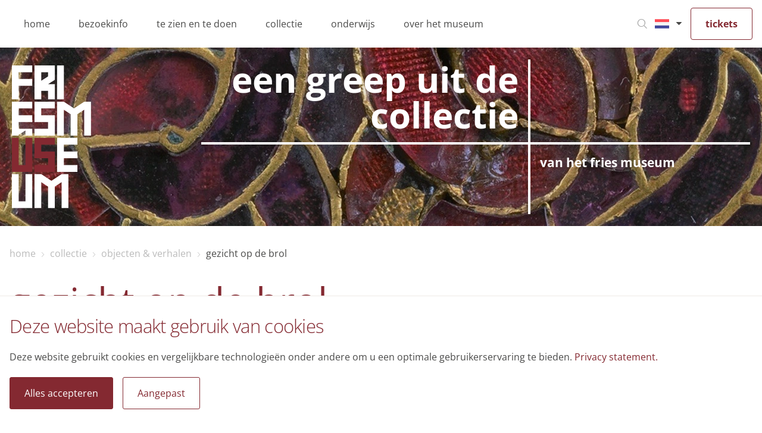

--- FILE ---
content_type: text/html; charset=utf-8
request_url: https://www.friesmuseum.nl/collectie/objecten-verhalen/gezicht-op-de-brol
body_size: 54027
content:
<!doctype html>
<html data-n-head-ssr lang="nl" data-n-head="%7B%22lang%22:%7B%22ssr%22:%22nl%22%7D%7D">
  <head >
    <meta data-n-head="ssr" charset="utf-8"><meta data-n-head="ssr" name="viewport" content="width=device-width, initial-scale=1"><meta data-n-head="ssr" charset="utf-8"><meta data-n-head="ssr" name="viewport" content="width=device-width, initial-scale=1"><meta data-n-head="ssr" data-hid="description" name="description" content="Diverse tentoonstellingen en activiteiten. Museum en bezienswaardigheid in Leeuwarden met museumcafé en filmhuis."><meta data-n-head="ssr" data-hid="keywords" name="keywords" content=""><meta data-n-head="ssr" data-hid="robots" name="robots" content="index,follow"><meta data-n-head="ssr" data-hid="og:title" name="og:title" content="gezicht op de brol"><meta data-n-head="ssr" data-hid="og:description" name="og:description" content="Diverse tentoonstellingen en activiteiten. Museum en bezienswaardigheid in Leeuwarden met museumcafé en filmhuis."><meta data-n-head="ssr" data-hid="og:type" name="og:type" content="website"><meta data-n-head="ssr" data-hid="og:url" name="og:url" content="undefined"><title>gezicht op de brol</title><base href="/"><link data-n-head="ssr" rel="icon" type="image/x-icon" href="/icon/fm/favicon.ico"><link data-n-head="ssr" rel="content" href="https://www.friesmuseum.nl/sitemap.xml?steID=1" title="Sitemap"><link data-n-head="ssr" rel="icon" type="image/x-icon" href="/favicon.ico"><link data-n-head="ssr" rel="apple-touch-icon" href="/apple-touch-icon.png"><script data-n-head="ssr" src="https://b.micr.io/micrio-4.0.min.js" defer></script><script data-n-head="ssr" data-hid="gtm-script">if(!window._gtm_init){window._gtm_init=1;(function(w,n,d,m,e,p){w[d]=(w[d]==1||n[d]=='yes'||n[d]==1||n[m]==1||(w[e]&&w[e][p]&&w[e][p]()))?1:0})(window,navigator,'doNotTrack','msDoNotTrack','external','msTrackingProtectionEnabled');(function(w,d,s,l,x,y){w[x]={};w._gtm_inject=function(i){if(w.doNotTrack||w[x][i])return;w[x][i]=1;w[l]=w[l]||[];w[l].push({'gtm.start':new Date().getTime(),event:'gtm.js'});var f=d.getElementsByTagName(s)[0],j=d.createElement(s);j.async=true;j.src='https://www.googletagmanager.com/gtm.js?id='+i;f.parentNode.insertBefore(j,f);}})(window,document,'script','dataLayer','_gtm_ids','_gtm_inject')}</script><link rel="preload" href="/_nuxt/b6dea77.js" as="script"><link rel="preload" href="/_nuxt/de412fb.js" as="script"><link rel="preload" href="/_nuxt/33177ae.js" as="script"><link rel="preload" href="/_nuxt/888a41c.js" as="script"><style data-vue-ssr-id="78fe899f:0 78218e7a:0 edb1ea46:0 64591f03:0 2fd01683:0 2b9c4853:0 1f69c404:0 61ebe5b0:0 7cc1dab3:0 0265e996:0 595d46d7:0 048efa58:0 49df2676:0 5d01f178:0 dc2adc44:0 d28a2b64:0 a309aeda:0 1b71f96d:0 5bc789e6:0 2eac217d:0 2fc7d85c:0 19bd2707:0">.noscroll{overflow:hidden}[data-start-opaque]{opacity:0}
@-moz-viewport{width:device-width}@-o-viewport{width:device-width}@-webkit-viewport{width:device-width}@viewport{width:device-width}html{font-family:sans-serif;font-size:16px;-ms-text-size-adjust:100%;-webkit-text-size-adjust:100%;box-sizing:border-box;-webkit-tap-highlight-color:rgba(0,0,0,0)}*,:after,:before{box-sizing:inherit}body{margin:0}[tabindex="-1"]:focus{outline:none!important}article,aside,details,figcaption,figure,footer,header,hgroup,main,menu,nav,section,summary{display:block}audio,canvas,progress,video{display:inline-block;vertical-align:baseline}audio:not([controls]){display:none;height:0}[hidden],template{display:none}a{background-color:transparent}a:active,a:hover{outline:0}abbr[title]{border-bottom:1px dotted}b,strong{font-weight:700}dfn{font-style:italic}h1{font-size:2em;margin:.67em 0}mark{background:#ff0;color:#000}small{font-size:80%}sub,sup{font-size:75%;line-height:0;position:relative;vertical-align:baseline}sup{top:-.5em}sub{bottom:-.25em}img{border:0}svg:not(:root){overflow:hidden}figure{margin:0 0 1rem}hr{box-sizing:content-box;height:0}pre{overflow:auto}code,kbd,pre,samp{font-family:monospace,monospace;font-size:1em}button,input,optgroup,select,textarea{color:inherit;font:inherit;margin:0}button{overflow:visible}button,select{text-transform:none}button,html input[type=button],input[type=reset],input[type=submit]{-webkit-appearance:button;cursor:pointer}button[disabled],html input[disabled]{cursor:default}button::-moz-focus-inner,input::-moz-focus-inner{border:0;padding:0}input{line-height:normal}input[type=checkbox],input[type=radio]{box-sizing:border-box;padding:0}input[type=number]::-webkit-inner-spin-button,input[type=number]::-webkit-outer-spin-button{height:auto}input[type=search]{-webkit-appearance:textfield;box-sizing:content-box}input[type=search]::-webkit-search-cancel-button,input[type=search]::-webkit-search-decoration{-webkit-appearance:none}fieldset{border:1px solid silver;margin:0 2px;padding:.35em .625em .75em}legend{border:0}textarea{overflow:auto}optgroup{font-weight:700}table{border-collapse:collapse;border-spacing:0}td,th{padding:0}h1,h2,h3,h4,h5,h6,p{margin:0}address{font-style:normal;line-height:inherit;margin-bottom:1rem}dl,ol,ul{list-style-position:outside;margin:0;padding:0 0 0 10px}ol ol,ol ul,ul ol,ul ul{margin-bottom:0}li{margin:0 0 0 10px;padding:0}dd{margin-bottom:.5rem;margin-left:0}blockquote{margin:0 0 0 10px}pre{margin-bottom:1rem;margin-top:0}img{vertical-align:middle}[role=button]{cursor:pointer}[role=button],a,area,button,input,label,select,summary,textarea{touch-action:manipulation}label{display:inline-block}button:focus{outline:0}button,input,select,textarea{border-radius:0;line-height:inherit;margin:0}textarea{resize:vertical}fieldset{border:0;margin:0;min-width:0;padding:0}legend{display:block;font-size:1.5rem;line-height:inherit;margin-bottom:.5rem;padding:0;width:100%}input[type=search]{-webkit-appearance:none;box-sizing:inherit}output{display:inline-block}[hidden]{display:none!important}
.container{margin:0 auto;padding-left:16px;padding-right:16px;width:100%}.row{display:flex;flex-wrap:wrap;margin-left:-16px;margin-right:-16px}[class*=col-]{min-height:1px;position:relative;width:100%}@supports(-webkit-overflow-scrolling:touch){[class*=col-]{margin-left:-1px;margin-right:-1px}}[class*=col-]{padding-left:16px;padding-right:16px}.container{max-width:1440px}.col-xs-1{width:8.3333333333%}.col-xs-offset-1{margin-left:8.3333333333%!important}.col-xs-2{width:16.6666666667%}.col-xs-offset-2{margin-left:16.6666666667%!important}.col-xs-3{width:25%}.col-xs-offset-3{margin-left:25%!important}.col-xs-4{width:33.3333333333%}.col-xs-offset-4{margin-left:33.3333333333%!important}.col-xs-5{width:41.6666666667%}.col-xs-offset-5{margin-left:41.6666666667%!important}.col-xs-6{width:50%}.col-xs-offset-6{margin-left:50%!important}.col-xs-7{width:58.3333333333%}.col-xs-offset-7{margin-left:58.3333333333%!important}.col-xs-8{width:66.6666666667%}.col-xs-offset-8{margin-left:66.6666666667%!important}.col-xs-9{width:75%}.col-xs-offset-9{margin-left:75%!important}.col-xs-10{width:83.3333333333%}.col-xs-offset-10{margin-left:83.3333333333%!important}.col-xs-11{width:91.6666666667%}.col-xs-offset-11{margin-left:91.6666666667%!important}.col-xs-12{width:100%}.col-xs-offset-12{margin-left:100%!important}@media only screen and (min-width:720px){.container{max-width:1440px;padding-left:16px;padding-right:16px}.row{margin-left:-16px;margin-right:-16px}[class*=col-]{padding-left:16px;padding-right:16px}.col-sm-1{width:8.3333333333%}.col-sm-offset-1{margin-left:8.3333333333%!important}.col-sm-2{width:16.6666666667%}.col-sm-offset-2{margin-left:16.6666666667%!important}.col-sm-3{width:25%}.col-sm-offset-3{margin-left:25%!important}.col-sm-4{width:33.3333333333%}.col-sm-offset-4{margin-left:33.3333333333%!important}.col-sm-5{width:41.6666666667%}.col-sm-offset-5{margin-left:41.6666666667%!important}.col-sm-6{width:50%}.col-sm-offset-6{margin-left:50%!important}.col-sm-7{width:58.3333333333%}.col-sm-offset-7{margin-left:58.3333333333%!important}.col-sm-8{width:66.6666666667%}.col-sm-offset-8{margin-left:66.6666666667%!important}.col-sm-9{width:75%}.col-sm-offset-9{margin-left:75%!important}.col-sm-10{width:83.3333333333%}.col-sm-offset-10{margin-left:83.3333333333%!important}.col-sm-11{width:91.6666666667%}.col-sm-offset-11{margin-left:91.6666666667%!important}.col-sm-12{width:100%}.col-sm-offset-12{margin-left:100%!important}}@media only screen and (min-width:960px){.container{max-width:1440px;padding-left:16px;padding-right:16px}.row{margin-left:-16px;margin-right:-16px}[class*=col-]{padding-left:16px;padding-right:16px}.col-md-1{width:8.3333333333%}.col-md-offset-1{margin-left:8.3333333333%!important}.col-md-2{width:16.6666666667%}.col-md-offset-2{margin-left:16.6666666667%!important}.col-md-3{width:25%}.col-md-offset-3{margin-left:25%!important}.col-md-4{width:33.3333333333%}.col-md-offset-4{margin-left:33.3333333333%!important}.col-md-5{width:41.6666666667%}.col-md-offset-5{margin-left:41.6666666667%!important}.col-md-6{width:50%}.col-md-offset-6{margin-left:50%!important}.col-md-7{width:58.3333333333%}.col-md-offset-7{margin-left:58.3333333333%!important}.col-md-8{width:66.6666666667%}.col-md-offset-8{margin-left:66.6666666667%!important}.col-md-9{width:75%}.col-md-offset-9{margin-left:75%!important}.col-md-10{width:83.3333333333%}.col-md-offset-10{margin-left:83.3333333333%!important}.col-md-11{width:91.6666666667%}.col-md-offset-11{margin-left:91.6666666667%!important}.col-md-12{width:100%}.col-md-offset-12{margin-left:100%!important}}@media only screen and (min-width:1048px){.container{max-width:1440px;padding-left:16px;padding-right:16px}.row{margin-left:-16px;margin-right:-16px}[class*=col-]{padding-left:16px;padding-right:16px}.col-lg-1{width:8.3333333333%}.col-lg-offset-1{margin-left:8.3333333333%!important}.col-lg-2{width:16.6666666667%}.col-lg-offset-2{margin-left:16.6666666667%!important}.col-lg-3{width:25%}.col-lg-offset-3{margin-left:25%!important}.col-lg-4{width:33.3333333333%}.col-lg-offset-4{margin-left:33.3333333333%!important}.col-lg-5{width:41.6666666667%}.col-lg-offset-5{margin-left:41.6666666667%!important}.col-lg-6{width:50%}.col-lg-offset-6{margin-left:50%!important}.col-lg-7{width:58.3333333333%}.col-lg-offset-7{margin-left:58.3333333333%!important}.col-lg-8{width:66.6666666667%}.col-lg-offset-8{margin-left:66.6666666667%!important}.col-lg-9{width:75%}.col-lg-offset-9{margin-left:75%!important}.col-lg-10{width:83.3333333333%}.col-lg-offset-10{margin-left:83.3333333333%!important}.col-lg-11{width:91.6666666667%}.col-lg-offset-11{margin-left:91.6666666667%!important}.col-lg-12{width:100%}.col-lg-offset-12{margin-left:100%!important}}
:root{--pageColor:#47afe8;--header-height:72px}@media(min-width:960px){:root{--header-height:80px}}html{font-family:"Open Sans",Arial,sans-serif;font-size:62.5%;height:100%;--sw-mobilemenu-background-color:#fff;--sw-mobilemenu-background-color-level:#fff;--sw-mobilemenu-navtop-height:104px;--sw-mobilemenu-navtop-borderbottom:none;--sw-mobilemenu-navtop-buttons-color:#4a4a49;--sw-mobilemenu-navtop-buttons-fontsize:1.4rem;--sw-mobilemenu-navtop-buttons-hover:#4a4a49;--sw-mobilemenu-navtop-back-font:"fries-museum";--sw-mobilemenu-navtop-back-content:"k";--sw-mobilemenu-navtop-close-font:"fries-museum";--sw-mobilemenu-navtop-close-content:"b";--sw-mobilemenu-navitems-background:#fff;--sw-mobilemenu-navitems-font:"Open Sans",Arial,sans-serif;--sw-mobilemenu-navitems-fontsize:1.4rem;--sw-mobilemenu-navitems-color:#4a4a49;--sw-mobilemenu-navitems-borderbottom:1px solid #e3e3e3;--sw-mobilemenu-navitems-hassiblings-font:"fries-museum";--sw-mobilemenu-navitems-hassiblings-content:"r";--sw-mobilemenu-navitems-hassiblings-color:#4a4a49;--sw-mobilemenu-navitems-hassiblings-fontsize:1.4rem;--sw-calendar-bordercolor:#fff;--sw-calendar-width:100%;--sw-calendar-header-month-hover-backgroundcolor:var(--pageColor);--sw-calendar-arrows-backgroundcolor:#fff;--sw-calendar-arrows-hover-backgroundcolor:var(--pageColor);--sw-calendar-arrows-font:fries-museum;--sw-calendar-arrows-color:#4a4a49;--sw-calendar-arrow-right-content:"r";--sw-calendar-arrow-left-content:"k";--sw-calendar-table-width:100%;--sw-calendar-td-hover-backgroundcolor:var(--pageColor);--sw-calendar-td-hover-borderbottomcolor:#fff;--sw-calendar-td-hover-borderrightcolor:#fff;--sw-calendar-td-hover-color:#4a4a49;--sw-calendar-td-selected-backgroundcolor:var(--pageColor);--sw-calendar-td-selected-borderbottomcolor:var(--pageColor);--sw-calendar-td-selected-borderrightcolor:var(--pageColor);--sw-calendar-button-font-size:1.2rem;--sw-calendar-header-month-font-size:1.6rem}html body.site-group-id__3{font-family:"November";--sw-mobilemenu-navitems-font:"November",Helvetica,Arial,sans-serif}html .site-group-id__3{--sw-calendar-td-hover-color:#fff;--sw-calendar-arrows-hover-backgroundcolor:#f4f4f4;--sw-calendar-header-month-hover-backgroundcolor:#f4f4f4}body{color:#4a4a49;font-size:1.6rem;height:100%;line-height:2.8rem;overflow-x:hidden;overflow-y:scroll}body.site_10,body.site_11,body.site_9{font-family:"November",Helvetica,Arial,sans-serif}button,input,select,textarea{color:#12110c}:focus{outline:0}img{image-rendering:-webkit-optimize-contrast}button{background-color:#47afe8;background-color:var(--pageColor);border:1px solid #47afe8;border:1px solid var(--pageColor);border-radius:3px;color:#fff;padding:1rem;transition:all .2s ease-in-out}button:focus,button:hover{background-color:#4a4a49;color:#fff}a{color:#47afe8;color:var(--pageColor);-webkit-text-decoration:none;text-decoration:none;transition:all .2s ease-in-out}a:hover{-webkit-text-decoration:underline;text-decoration:underline}h1{color:#47afe8;color:var(--pageColor);font-size:4rem;font-weight:300;line-height:3.6rem}@media(min-width:960px){h1{font-size:6.4rem;font-weight:400;line-height:6rem}}h2{color:#47afe8;color:var(--pageColor);font-size:2.7rem;font-weight:300;letter-spacing:-.07rem;line-height:3rem}@media(min-width:960px){h2{font-size:3.1rem;line-height:3.6rem}}h3{color:#47afe8;color:var(--pageColor);font-size:2.4rem;font-weight:300;line-height:3.6rem}figure{margin:0;width:100%}figure img{height:100%;-o-object-fit:contain;object-fit:contain;width:100%}figure figcaption{font-size:1.4rem;margin-top:.8rem}p{margin-bottom:2.1rem}p:empty,section:empty{display:none}sw-cms-login{display:flex;margin-top:30rem}sw-cms-login .form-field{margin-bottom:1rem}sw-cms-login .form-field label{width:12rem}sw-cms-login .buttons .submit{margin-right:1rem}editor.enableHeadings{content:""}editor.TekstGroen,span.TekstGroen{display:inline-block}span.TekstGroen{color:#4f9d2d}editor.TekstRood,span.TekstRood{display:inline-block}span.TekstRood{color:#e5310e}editor.TekstBlauw,span.TekstBlauw{display:inline-block}span.TekstBlauw{color:#009fe3}p.Felblauw{color:#00b9ec}p.Rood{color:#e43110}p.Donkergroen{color:#519c2e}p.Donkerblauw{color:#0131a1}p.Lichtblauw{color:#47afe8}p.Felgroen{color:#95d501}.container.base .row{display:block;overflow:hidden}.container.base .row [class*=col-]{float:left}.section-container{display:flex;flex-direction:column;padding-top:72px;padding-top:var(--header-height)}.section{float:left}.section,.seperator{width:100%}.login{position:relative}.login .itemBody{margin-top:20rem}.login .itemBody form input{margin-bottom:2.4rem}.filter-container{display:flex;margin-bottom:24px;overflow:auto;overscroll-behavior-x:contain;scroll-snap-type:x mandatory}.filter-container::-webkit-scrollbar{display:none}@media(min-width:960px){.filter-container{margin-bottom:3.2rem}}.filter-container .filter{align-items:center;background-color:#fff;border:initial;border-bottom:2px solid #ccc;border-left:1px solid #ccc;border-radius:0;border-top:1px solid #ccc;color:#4a4a49;display:flex;flex:0 0 auto;height:6.4rem;padding:0 2.4rem;-webkit-text-decoration:none;text-decoration:none}.filter-container .filter:first-of-type{border-top-left-radius:4px}.filter-container .filter:first-of-type.active{border-left-color:#f5f5f5}.filter-container .filter:last-of-type{border-right:1px solid #ccc;border-top-right-radius:4px}.filter-container .filter:last-of-type.active{border-right-color:#f5f5f5}.filter-container .filter.active{background-color:#f5f5f5;border-bottom-color:#47afe8;border-bottom-color:var(--pageColor);border-top-color:#f5f5f5}.filter-container .filter:hover{background-color:#f5f5f5}.filter-container a.filter:hover{border-bottom-color:#47afe8;border-bottom-color:var(--pageColor)}
@font-face{font-display:swap;font-family:"Helvetica Neue";font-style:normal;font-weight:400;src:url(/fonts/HelveticaNeue.eot);src:url(/fonts/HelveticaNeue.eot?#iefix) format("embedded-opentype"),url(/fonts/HelveticaNeue.woff2) format("woff2"),url(/fonts/HelveticaNeue.woff) format("woff"),url(/fonts/HelveticaNeue.ttf) format("truetype"),url(/fonts/HelveticaNeue.svg#HelveticaNeue) format("svg")}@font-face{font-display:swap;font-family:"Helvetica Neue";font-style:normal;font-weight:600;src:url(/fonts/HelveticaNeue-Bold.eot);src:url(/fonts/HelveticaNeue-Bold.eot?#iefix) format("embedded-opentype"),url(/fonts/HelveticaNeue-Bold.woff2) format("woff2"),url(/fonts/HelveticaNeue-Bold.woff) format("woff"),url(/fonts/HelveticaNeue-Bold.ttf) format("truetype"),url(/fonts/HelveticaNeue-Bold.svg#HelveticaNeue-Bold) format("svg")}@font-face{font-display:swap;font-family:"Helvetica Neue";font-style:normal;font-weight:300;src:url(/fonts/HelveticaNeue-Light.eot);src:url(/fonts/HelveticaNeue-Light.eot?#iefix) format("embedded-opentype"),url(/fonts/HelveticaNeue-Light.woff2) format("woff2"),url(/fonts/HelveticaNeue-Light.woff) format("woff"),url(/fonts/HelveticaNeue-Light.ttf) format("truetype"),url(/fonts/HelveticaNeue-Light.svg#HelveticaNeue-Light) format("svg")}@font-face{font-display:swap;font-family:"Open Sans";font-style:normal;font-weight:400;src:url(/fonts/OpenSans-Regular.ttf)}@font-face{font-display:swap;font-family:"Open Sans";font-style:normal;font-weight:600;src:url(/fonts/OpenSans-Bold.ttf)}@font-face{font-display:swap;font-family:"Open Sans";font-style:normal;font-weight:300;src:url(/fonts/OpenSans-Light.ttf)}@font-face{font-display:swap;font-family:"November";font-style:normal;font-weight:500;src:url(/fonts/NovemberStd-Med.eot);src:url(/fonts/NovemberStd-Med.eot?#iefix) format("embedded-opentype"),url(/fonts/NovemberStd-Med.woff2) format("woff2"),url(/fonts/NovemberStd-Med.woff) format("woff"),url(/fonts/NovemberStd-Med.ttf) format("truetype"),url(/fonts/NovemberStd-Med.svg#NovemberStd-Med) format("svg")}@font-face{font-display:swap;font-family:"November";font-style:normal;font-weight:400;src:url(/fonts/NovemberStd-Reg.eot);src:url(/fonts/NovemberStd-Reg.eot?#iefix) format("embedded-opentype"),url(/fonts/NovemberStd-Reg.woff2) format("woff2"),url(/fonts/NovemberStd-Reg.woff) format("woff"),url(/fonts/NovemberStd-Reg.ttf) format("truetype"),url(/fonts/NovemberStd-Reg.svg#NovemberStd-Reg) format("svg")}@font-face{font-display:swap;font-family:"November";font-style:normal;font-weight:600;src:url(/fonts/NovemberStd-Bld.eot);src:url(/fonts/NovemberStd-Bld.eot?#iefix) format("embedded-opentype"),url(/fonts/NovemberStd-Bld.woff2) format("woff2"),url(/fonts/NovemberStd-Bld.woff) format("woff"),url(/fonts/NovemberStd-Bld.ttf) format("truetype"),url(/fonts/NovemberStd-Bld.svg#NovemberStd-Bld) format("svg")}@font-face{font-display:swap;font-family:"Icons";font-style:normal;font-weight:400;src:url(/fonts/sw-default.eot);src:url(/fonts/sw-default.eot?#iefix) format("embedded-opentype"),url(/fonts/sw-default.woff) format("woff"),url(/fonts/sw-default.ttf) format("truetype"),url(/fonts/sw-default.svg#sw-default) format("svg")}@font-face{font-display:swap;font-family:"fries-museum";font-style:normal;font-weight:400;src:url(/fonts/fries-museum.eot);src:url(/fonts/fries-museum.eot?#iefix) format("embedded-opentype"),url(/fonts/fries-museum.woff) format("woff"),url(/fonts/fries-museum.ttf) format("truetype"),url(/fonts/fries-museum.svg#fries-museum) format("svg")}[data-icon]:before{content:attr(data-icon)}[class*=" icon-"]:before,[class^=icon-]:before,[data-icon]:before{font-family:"fries-museum"!important;font-feature-settings:normal!important;font-style:normal!important;font-variant:normal!important;font-weight:400!important;text-transform:none!important;speak:none;line-height:1;-webkit-font-smoothing:antialiased;-moz-osx-font-smoothing:grayscale}.icon-carretdown:before{content:"a"}.icon-close:before{content:"b"}.icon-search:before{content:"c"}.icon-twitter:before{content:"d"}.icon-twitter-square:before{content:"e"}.icon-facebook:before{content:"f"}.icon-youtube:before{content:"g"}.icon-facebook-square:before{content:"h"}.icon-instagram:before{content:"i"}.icon-youtube-square:before{content:"j"}.icon-left:before{content:"k"}.icon-linkedin:before{content:"l"}.icon-instagram-square:before{content:"m"}.icon-linkedin-square:before{content:"n"}.icon-mail:before{content:"o"}.icon-navigation:before{content:"p"}.icon-pinterest:before{content:"q"}.icon-right:before{content:"r"}
.new-card{color:#4a4a49;position:relative}.new-card a{height:calc(100% - 3.2rem);margin-bottom:3.2rem}.new-card a,.new-card__link{display:flex;flex-direction:column}.new-card__link{border-bottom:2px solid var(--pageColor);height:calc(100% - 1.6rem);margin-bottom:1.6rem}@media(min-width:720px){.new-card__link{height:calc(100% - 3.2rem);margin-bottom:0}}.new-card:hover a{-webkit-text-decoration:none;text-decoration:none}.new-card figure{position:relative}.new-card figure body:not(.site-group-id__3){height:calc(100% - 13.8rem)}.new-card figure figcaption{background-color:#4a4a49;border-radius:2rem;bottom:2rem;color:#fff;font-size:1.2rem;line-height:1.5;padding:.4rem 1.2rem;position:absolute;right:2rem}.new-card__block{display:flex;flex-direction:column;min-height:13.8rem;padding:.8rem 0 1.2rem}@media(min-width:960px){.new-card__block{min-height:11.8rem}}@media(min-width:1048px){.new-card__block{min-height:13.8rem}}.new-card__block h2{display:-webkit-box;position:relative;-webkit-line-clamp:2;line-clamp:2;-webkit-box-orient:vertical;align-self:flex-start;font-size:2.8rem;line-height:3.6rem;overflow:hidden;word-break:break-word}@media(min-width:960px){.new-card__block h2{font-size:2rem;line-height:2.4rem}}@media(min-width:1048px){.new-card__block h2{font-size:2.8rem;line-height:3.6rem}}.new-card__block p{margin:0}.new-card__block .text{margin-top:auto;position:relative}.new-card__block .text span{font-size:1.4rem}.new-card__block .text p{display:-webkit-box;font-size:1.4rem;line-height:2.1rem;padding-right:2.4rem;width:100%;-webkit-line-clamp:2;line-clamp:2;-webkit-box-orient:vertical;overflow:hidden}.new-card__block .text:after{bottom:0;content:"r";font-family:fries-museum;font-size:1.6rem;margin-left:auto;position:absolute;right:0;transition:all .3s ease}.new-card__block .text{color:#4a4a49}.new-card__block .text:after p{overflow:hidden;padding-right:2.8rem;text-overflow:ellipsis;white-space:nowrap;width:100%}.new-card__block:hover{-webkit-text-decoration:none;text-decoration:none}.new-card__block:hover .new-card__block{border-color:var(--pageColor)}.new-card__block:hover .new-card__block:after,.new-card__block:hover h2{color:var(--pageColor)}.new-card figure img{height:100%;-o-object-fit:cover;object-fit:cover;-o-object-position:top;object-position:top;width:100%}article.item-activitycard .ph,article.item-exibitioncard .ph,article.land .ph,article.square .ph{position:relative}article.item-activitycard .ph .new-card__block,article.item-exibitioncard .ph .new-card__block,article.land .ph .new-card__block,article.square .ph .new-card__block{background:hsla(0,0%,8%,.65);background:linear-gradient(180deg,rgba(2,57,71,0) 0,#023947);bottom:0;color:#fff;left:0;min-height:14.2rem;padding:.8rem 1.6rem 1.2rem;position:absolute;right:0;transition:all .3s ease;width:100%;z-index:1}article.item-activitycard .ph .new-card__block h2,article.item-exibitioncard .ph .new-card__block h2,article.land .ph .new-card__block h2,article.square .ph .new-card__block h2{color:var(--white);text-align:right;width:100%}article.item-activitycard .ph .new-card__block .text p,article.item-exibitioncard .ph .new-card__block .text p,article.land .ph .new-card__block .text p,article.square .ph .new-card__block .text p{color:#fff}article.item-activitycard figure,article.item-exibitioncard figure,article.land figure,article.square figure{align-items:center;display:flex;overflow:hidden}article.item-activitycard figure.ph,article.item-exibitioncard figure.ph,article.land figure.ph,article.square figure.ph{max-height:40.4rem}@media(min-width:720px)and (max-width:1440px){article.item-activitycard figure.ph,article.item-exibitioncard figure.ph,article.land figure.ph,article.square figure.ph{height:30vw}}article.item-activitycard figure.ph figcaption,article.item-exibitioncard figure.ph figcaption,article.land figure.ph figcaption,article.square figure.ph figcaption{bottom:auto;margin:0;right:1.6rem;top:1.6rem}article.port figure{height:100%;overflow:hidden}article.port figure.ph{max-height:84rem}@media(min-width:720px)and (max-width:1440px){article.port figure.ph{height:calc(60vw + 3.1rem)}}.item-activitycard img,.item-card img,.item-exibitioncard img{transition:transform .3s ease}.item-activitycard a:hover figure img,.item-card a:hover figure img,.item-exibitioncard a:hover figure img{transform:scale(1.05)}@media(min-width:720px){body:not(.site-group-id__3) article.port{aspect-ratio:1/2}body:not(.site-group-id__3) article.square{aspect-ratio:1/1}body:not(.site-group-id__3) article.land{aspect-ratio:2/1}}
sw-cookiemessage .cookies{background:#fff;border-top:1px solid #eeebe6;bottom:0;left:0;padding:32px 0;position:fixed;width:100%;z-index:100}sw-cookiemessage .cookies__checkbox label{font-weight:700;margin-left:1rem;width:calc(100% - 23px)}sw-cookiemessage .cookies__buttons{display:flex}sw-cookiemessage .cookies__buttons button{padding:1.2rem 2.4rem}sw-cookiemessage .cookies__buttons .accept-button{background:var(--pageColor);border:1px solid var(--pageColor);margin-right:1.6rem}sw-cookiemessage .cookies__buttons .accept-button:hover{background:#fff;color:var(--pageColor)}sw-cookiemessage .cookies__buttons .edit-button{background:#fff;border:1px solid var(--pageColor);color:var(--pageColor)}sw-cookiemessage .cookies__buttons .edit-button:hover{background:var(--pageColor);color:#fff}sw-cookiemessage .cookies__container{margin:0 auto;max-width:1440px;padding-left:16px;padding-right:16px;position:relative}sw-cookiemessage .cookies__container .cookies__title{max-width:80%}@media(min-width:960px){sw-cookiemessage .cookies__container .cookies__title{width:100%}}sw-cookiemessage .cookies__container .cookies__description,sw-cookiemessage .cookies__container .cookies__title,sw-cookiemessage .cookies__container form{margin-bottom:2rem}sw-cookiemessage .cookies__container li,sw-cookiemessage .cookies__container ul{display:flex;list-style:none;margin:0;padding:0}sw-cookiemessage .cookies__container li:before,sw-cookiemessage .cookies__container ul:before{content:"";margin-right:0}sw-cookiemessage .cookies__popup-description{margin-bottom:1.6rem;padding-right:3rem}sw-cookiemessage .cookies__box{margin-bottom:1.6rem}sw-cookiemessage .cookies__cookiedetails{margin-bottom:.8rem}sw-cookiemessage .cookies__cookiedetails .title{display:block;font-size:1.8rem;font-weight:700;margin:0 0 .8rem;width:100%}sw-cookiemessage .cookies__cookiedetails .description ul{list-style-position:inside;margin-top:1.2rem;padding:0}sw-cookiemessage .cookies__cookiedetails .description ul li{list-style-type:disc;margin:0}sw-cookiemessage .cookies__cookiedetails .description ul li:before{content:""}sw-cookiemessage ul.checkboxes li.checkbox label{font-size:1.4rem;margin-right:.8rem}sw-cookiemessage .close{align-items:center;cursor:pointer;display:flex;height:2.4rem;justify-content:center;position:absolute;right:2.4rem;-webkit-text-decoration:none;text-decoration:none;top:2.4rem;width:2.4rem}sw-cookiemessage .close:after{content:"b";font-family:"fries-museum";font-size:1.2rem}sw-cookiemessage sw-popup .sw-popup__modal{max-height:100vh;max-width:100%;overflow-y:auto;padding:1.2rem;width:100%}@media(min-width:960px){sw-cookiemessage sw-popup .sw-popup__modal{max-height:calc(100vh - 20px);max-width:60%;width:90%}}sw-cookiemessage sw-popup .sw-popup__modal__close{border:0}sw-cookiemessage sw-popup .sw-popup__modal h1{font-size:3rem;margin-bottom:.6rem}@media(min-width:960px){sw-cookiemessage sw-popup .sw-popup__modal h1{font-size:4rem}}sw-cookiemessage sw-popup .sw-popup__modal .cookies__popup-buttons{display:flex;gap:1.6rem}sw-cookiemessage sw-popup .sw-popup__modal .cookies__popup-buttons .cookies__popup-save,sw-cookiemessage sw-popup .sw-popup__modal .cookies__popup-buttons .cookies__popup-save-selected{background-color:var(--pageColor);border-color:var(--pageColor)}
.nuxt-progress{background-color:#fff;height:2px;left:0;opacity:1;position:fixed;right:0;top:0;transition:width .1s,opacity .4s;width:0;z-index:999999}.nuxt-progress.nuxt-progress-notransition{transition:none}.nuxt-progress-failed{background-color:red}
header[data-v-b92be754]{bottom:0;pointer-events:none;position:fixed}.header[data-v-b92be754],header[data-v-b92be754]{left:0;right:0;top:0;z-index:10}.header[data-v-b92be754]{background-color:#fff;position:absolute}.header__container[data-v-b92be754]{align-items:center;display:flex;height:100%;height:var(--header-height);margin:0 auto;max-width:1440px;padding-left:16px;padding-right:16px;pointer-events:all}.header__burger[data-v-b92be754]{all:unset;cursor:pointer;padding:0;width:1.6rem}@media(min-width:960px){.header__burger[data-v-b92be754]{display:none}}.header__burger span[data-v-b92be754],.header__burger[data-v-b92be754]:after,.header__burger[data-v-b92be754]:before{background:#4a4a49;content:"";display:block;height:.2rem;margin:.3rem 0;transition:transform .3s ease}.header__burger:hover span[data-v-b92be754],.header__burger[data-v-b92be754]:hover:after,.header__burger[data-v-b92be754]:hover:before{background:var(--pageColor)}.header__burger--close[data-v-b92be754]:before{transform:translateY(.8rem) rotate(135deg)}.header__burger--close[data-v-b92be754]:after{transform:translateY(-.8rem) rotate(-135deg)}.header__burger--close span[data-v-b92be754]{transform:scale(0)}.header__options[data-v-b92be754]{align-items:center;display:flex;gap:16px;margin-left:auto}.header__options__search[data-v-b92be754]{align-items:center;color:#a6a6a6;cursor:pointer;display:flex;height:42px;justify-content:center;-webkit-text-decoration:none;text-decoration:none;width:42px}.header__options__search[data-v-b92be754]:after{content:"c";font-family:fries-museum}.header__options__search[data-v-b92be754]:hover{color:#4a4a49}.header__options__buy-tickets[data-v-b92be754]{border:1px solid var(--pageColor);border-radius:4px;font-weight:700;padding:12px 24px;-webkit-text-decoration:none;text-decoration:none}.header__options__buy-tickets[data-v-b92be754]:hover{background-color:var(--pageColor);color:#fff}.header__mobile-menu[data-v-b92be754]{opacity:0;pointer-events:none;transform:translateY(100%);transition:transform .3s ease;z-index:auto}.header__mobile-menu--visible[data-v-b92be754]{opacity:1;pointer-events:all;transform:translateY(0);z-index:11}
.menu[data-v-ae2edc7c]{display:none;height:100%}@media(min-width:960px){.menu[data-v-ae2edc7c]{display:block}}.menu>ul[data-v-ae2edc7c]{display:flex;height:100%;list-style:none;padding:0}.menu>ul>li[data-v-ae2edc7c]{margin:0}.menu>ul>li[data-v-ae2edc7c] >a{align-items:center;color:#4a4a49;display:flex;font-size:1.6rem;height:100%;padding:2.4rem 1.2rem}@media(min-width:1048px){.menu>ul>li[data-v-ae2edc7c] >a{padding:2.4rem}}.menu>ul>li>div[data-v-ae2edc7c]{background-color:#fff;border-top:1px solid #ccc;box-shadow:0 5.6px 3.7px rgba(0,0,0,.019),0 14.1px 9.3px rgba(0,0,0,.027),0 28.7px 19px rgba(0,0,0,.033),0 59.1px 39.1px rgba(0,0,0,.041),0 162px 107px rgba(0,0,0,.06);container-name:sub-menu;container-type:inline-size;display:none;left:0;padding:0 2.4rem 2.4rem;position:absolute;right:0;top:100%;z-index:1}.menu>ul>li>div .menu__submenu[data-v-ae2edc7c]{display:flex;gap:3.2rem;margin:0 auto;max-height:calc(100dvh - var(--header-height));max-width:1440px;overflow:auto;padding:0 1.6rem}.menu>ul>li>div ul[data-v-ae2edc7c]{list-style:none;margin:0;padding:0}.menu>ul>li>div ul li[data-v-ae2edc7c]{margin:0;padding:0}.menu>ul>li>div ul li[data-v-ae2edc7c] a{align-items:center;border-bottom:1px solid #ccc;color:#4a4a49;display:flex;height:7.2rem;padding:0 1.6rem;width:30rem}.menu>ul>li>div ul li ul[data-v-ae2edc7c]{display:none}.menu>ul>li>div ul li.has-submenu a svg[data-v-ae2edc7c]{background-color:#f5f5f5;border-radius:50%;flex:0 0 4rem;height:4rem;margin-left:auto;padding:.8rem}.menu>ul>li>div ul li.has-submenu a svg path[data-v-ae2edc7c]{fill:currentColor}.menu>ul>li>div ul li.has-submenu a:hover svg[data-v-ae2edc7c]{background-color:var(--pageColor);color:#fff}.menu>ul>li>div .menu__openinghours[data-v-ae2edc7c]{align-self:start;background-color:#f5f5f5;display:flex;flex-direction:column;gap:8px;justify-self:start;margin-left:auto;margin-top:40px;padding:24px;place-self:start;width:300px}.menu>ul>li>div .menu__openinghours h3[data-v-ae2edc7c]{color:#4a4a49}.menu>ul>li>div .menu__openinghours ol[data-v-ae2edc7c]{list-style:none;margin-bottom:48px;padding:0}.menu>ul>li>div .menu__openinghours ol>li[data-v-ae2edc7c]{margin:0}.menu>ul>li>div .menu__openinghours ol>li a[data-v-ae2edc7c]{display:flex;justify-content:space-between}.menu>ul>li>div .menu__openinghours ol>li a[data-v-ae2edc7c]:after{content:"r";font-family:"fries-museum";font-size:.8rem;transition:all .2s ease-in-out}.menu>ul>li>div .menu__openinghours ol>li:not(:last-of-type) a[data-v-ae2edc7c]{margin-bottom:24px}.menu>ul>li>div .menu__openinghours__tickets[data-v-ae2edc7c]{align-items:center;background-color:var(--pageColor);border-radius:4px;color:#fff;display:flex;height:48px;justify-content:center;width:100%}@container sub-menu (width <= 1000px){.menu>ul>li>div .menu__openinghours[data-v-ae2edc7c]{display:none}}.menu>ul>li:hover>div[data-v-ae2edc7c]{display:block}
#languageSwitch[data-v-8d454b34]{position:relative}#languageSwitch .languageSwitch[data-v-8d454b34]{cursor:pointer;display:flex;justify-content:flex-end;margin-right:1.2rem;position:relative}#languageSwitch .languageSwitch .name[data-v-8d454b34]{display:none}#languageSwitch .languageSwitch>.language[data-v-8d454b34]{align-items:center;display:flex;width:4.8rem}#languageSwitch .languageSwitch>.language[data-v-8d454b34]:after{content:"a";font-family:fries-museum;font-size:.9rem;margin-left:.8rem}#languageSwitch .languageSwitch .language .flag[data-v-8d454b34]{background-repeat:no-repeat;background-size:contain;height:16px;width:28px}#languageSwitch .languageSelect[data-v-8d454b34]{background:#fff;box-shadow:0 0 8px 5px rgba(0,0,0,.05);display:none;padding:.4rem 1.6rem;position:absolute;right:0;top:3.8rem}#languageSwitch .languageSelect>.language[data-v-8d454b34]{background-color:#fff;display:none;padding:.4rem 0;transition:all .3s ease-in-out}#languageSwitch .languageSelect.active[data-v-8d454b34]{display:flex;flex-direction:column}#languageSwitch .languageSelect.active>.language[data-v-8d454b34]{align-items:center;cursor:pointer;display:flex}#languageSwitch .languageSelect.active>.language .name[data-v-8d454b34]{display:block}#languageSwitch .languageSelect.active>.language .flag[data-v-8d454b34]{background-repeat:no-repeat;background-size:contain;height:11px;margin-right:1.2rem;width:16px}
.menu[data-v-e9c2d5f6]{background-color:#fff;display:block;height:100dvh;pointer-events:all;position:relative;z-index:11}@media(min-width:960px){.menu[data-v-e9c2d5f6]{display:none}}.menu__header[data-v-e9c2d5f6]{height:72px}.menu__header button[data-v-e9c2d5f6]{align-items:center;background:transparent none repeat 0 0/auto auto padding-box border-box scroll;background:initial;border:initial;color:#4a4a49;display:flex;font-size:18px;font-weight:700;gap:16px;height:100%;-webkit-text-decoration:none;text-decoration:none;width:100%}.menu__header button svg[data-v-e9c2d5f6]{background-color:#f5f5f5;border-radius:50%;flex:0 0 40px;height:40px;padding:8px;transform:rotate(180deg)}.menu__container[data-v-e9c2d5f6]{display:grid;height:calc(100% - 72px);overflow:hidden}.menu__container>div[data-v-e9c2d5f6]{grid-column:1;grid-row:1;height:100%;overflow:auto}.menu__depth2[data-v-e9c2d5f6]{background:#fff;transform:translateX(100%);transition:transform .3s ease}.menu__depth2.open[data-v-e9c2d5f6]{transform:translateX(0)}.menu__depth3[data-v-e9c2d5f6]{background:#fff;transform:translateX(100%);transition:transform .3s ease}.menu__depth3.open[data-v-e9c2d5f6]{transform:translateX(0)}.menu__items[data-v-e9c2d5f6]{list-style:none;padding:0 16px}.menu__items li[data-v-e9c2d5f6]{align-items:center;border-bottom:1px solid #ccc;display:flex;gap:24px;height:72px;justify-content:space-between;margin:0}.menu__items li a[data-v-e9c2d5f6]{align-items:center;color:#4a4a49;display:flex;flex:1 0 auto;height:100%;padding-left:16px}.menu__items li button[data-v-e9c2d5f6]{all:unset;flex:0 0 40px}.menu__items li button svg[data-v-e9c2d5f6]{background-color:#f5f5f5;border-radius:50%;box-sizing:border-box;height:40px;padding:8px;width:40px}.menu__items li button svg path[data-v-e9c2d5f6]{fill:currentColor}
.header[data-v-cefa9f42]{margin-bottom:3.2rem}.header[data-v-cefa9f42]:has(.header__slider-large){height:calc(100dvh - var(--header-height) - 3.2rem);max-height:118rem;min-height:70rem}.header:has(.header__slider-large) .header__slider-large[data-v-cefa9f42]{height:100%}.header .header__slider-small[data-v-cefa9f42]{height:calc(100vw + 3.2rem);width:100%}@media(min-width:720px){.header .header__slider-small[data-v-cefa9f42]{height:auto}}
.breadcrumbs[data-v-0955f824]{display:flex;flex-direction:row;overflow-x:auto;overscroll-behavior-x:contain;padding:3.2rem 0 0;position:relative;scroll-snap-type:x mandatory;width:100%;z-index:1}.breadcrumbs[data-v-0955f824]::-webkit-scrollbar{display:none}.breadcrumb[data-v-0955f824]{flex-shrink:0;list-style:none;margin:0 .8rem 0 0;min-height:3.2rem;scroll-snap-align:end;text-transform:lowercase}.breadcrumb__link[data-v-0955f824]{color:#bbb;font-size:1.6rem;-webkit-text-decoration:none;text-decoration:none}.breadcrumb__link[data-v-0955f824]:after{content:"r";display:inline-block;font-family:"fries-museum";font-size:.8rem;margin-left:.8rem}.breadcrumb__link.router-link-exact-active[data-v-0955f824]{color:#4a4a49}.breadcrumb:last-child .breadcrumb__link[data-v-0955f824]:after{content:""}
article.intro[data-v-63f9d455]{margin-bottom:1.1rem}article.intro h1[data-v-63f9d455]{color:var(--pageColor);margin-bottom:1.2rem}article.intro h2[data-v-63f9d455]{color:var(--pageColor);margin-bottom:2.4rem}article.intro span.date[data-v-63f9d455]{font-family:"Open Sans";font-size:1.4rem;letter-spacing:0;line-height:2.4rem;margin-top:1rem}article.intro .button_ticket[data-v-63f9d455]{background:var(--pageColor);color:#fff;display:inline-block;font-size:2rem;font-weight:600;height:4.8rem;line-height:4.8rem;margin:1.6rem 0 4rem;padding:0 2rem;-webkit-text-decoration:none;text-decoration:none}article.intro .text[data-v-63f9d455]{width:calc(100% - 20px)}article.intro .text[data-v-63f9d455] h2{font-size:1.6rem;font-weight:600;line-height:2.4rem}article.intro .text[data-v-63f9d455] a{color:var(--pageColor);-webkit-text-decoration:none;text-decoration:none}
@media(min-width:720px){.col-md-3[data-v-1ededcce] .col-sm-6{width:50%}}@media(min-width:960px){.col-md-3[data-v-1ededcce] .col-md-4{width:100%}}.activityCalendar #activityCalendar[data-v-1ededcce]{display:flex}.activityCalendar b[data-v-1ededcce]{display:flex;width:100%}.activityCalendar b.category[data-v-1ededcce]{margin:1.6rem 0}.activitydetail[data-v-1ededcce]{display:flex;flex-wrap:wrap;width:100%}.exhibitiondetail[data-v-1ededcce]{background:#fff;min-height:calc(100vw - 1.6rem)}.exhibitiondetail .exhibition[data-v-1ededcce]{background:hsla(0,0%,100%,.8);margin-bottom:7rem;overflow:hidden}@media(min-width:960px){.exhibitiondetail .exhibition[data-v-1ededcce]{padding:0 4.8rem 4.8rem}}.exhibitiondetail .exhibition[data-v-1ededcce] .titletext{margin-top:2rem}.filter-items[data-v-1ededcce]{margin-bottom:3.8rem;overflow:hidden}.filter-categories[data-v-1ededcce]{display:block;width:100%}.filter-categories .checkbox-wrapper[data-v-1ededcce]{cursor:pointer;display:block;margin-bottom:1.6rem;position:relative;-webkit-user-select:none;-moz-user-select:none;user-select:none}.filter-categories .checkbox-wrapper input[data-v-1ededcce]{cursor:pointer;height:0;opacity:0;position:absolute;width:0}.filter-categories .checkbox-wrapper input:checked~label[data-v-1ededcce]:before{background-color:var(--pageColor)}.filter-categories .checkbox-wrapper input:checked~label[data-v-1ededcce]:hover:after{border-color:#4a4a49}.filter-categories .checkbox-wrapper input:checked~label[data-v-1ededcce]:hover:before{background-color:#fff}.filter-categories .checkbox-wrapper label[data-v-1ededcce]{padding-left:3.2rem;position:relative}.filter-categories .checkbox-wrapper label[data-v-1ededcce]:before{background-color:#fff;border:1px solid #d7d7d6;content:"";height:2.4rem;left:0;position:absolute;top:0;width:2.4rem}.filter-categories .checkbox-wrapper label[data-v-1ededcce]:after{border:solid #fff;border-width:0 2px 2px 0;content:"";display:none;height:14px;left:8px;position:absolute;top:3px;transform:rotate(45deg);width:8px}.filter-categories .checkbox-wrapper:hover input~label[data-v-1ededcce]:before{background-color:#f4f4f4}.filter-categories .checkbox-wrapper input:checked~label[data-v-1ededcce]:after{display:block}
.item-image{cursor:pointer;display:flex;justify-content:center;margin-bottom:3.2rem}.item-image,.item-image.col-xs-4{align-items:flex-start}.item-image.col-xs-4 picture{aspect-ratio:1/1}.item-image.last-of-type{margin-right:0}.item-image img{-o-object-fit:contain;object-fit:contain}.item-image__wrapper{display:flex;height:100%;justify-content:center;overflow:hidden;position:absolute;top:0;width:100vw}.item-image__wrapper--hidden{display:contents}.item-image--wide{display:flex;height:0;justify-content:center;margin:4.5rem 0;max-height:35rem;padding-top:24.299%;position:relative;width:100%}.item-image figure{width:auto}.item-image figure picture{aspect-ratio:1/1}.item-image figure .image{background-position:50%;background-repeat:no-repeat;background-size:cover;height:100%;width:100%}sw-popup .sw-popup__background__close{background-color:transparent;border-radius:0;height:3rem;position:absolute;right:1.8rem;top:1.8rem;width:3rem}sw-popup .sw-popup__background__close:before{content:"b";font-family:"fries-museum";font-size:1.8rem}sw-popup .sw-popup__modal{max-width:80vw;overflow:auto;padding:0}sw-popup .sw-popup__title{background:hsla(0,0%,8%,.4);bottom:0;color:#fff;left:0;position:fixed;right:0;text-align:center}sw-popup .sw-popup img{height:100%;max-height:90vh;max-width:80vw;width:auto}
article.titletext[data-v-5c36277d]{margin-bottom:1.1rem}article.titletext .text[data-v-5c36277d]{width:calc(100% - 2rem)}article.titletext .text[data-v-5c36277d] h2{margin-bottom:1.6rem}article.titletext.last-of-type[data-v-5c36277d]{margin-right:1px}
footer[data-v-5f567196]{background-color:#4a4a49;clear:both;color:#fff;font-size:1.4rem;font-weight:300;padding:4rem .8rem}@media(min-width:960px){footer[data-v-5f567196]{padding:6.4rem 2.4rem 3.2rem}}footer.km[data-v-5f567196]{background:#0b404e}footer .container[data-v-5f567196]{display:flex;flex-direction:column;gap:4rem}@media(min-width:960px){footer .container[data-v-5f567196]{display:grid;grid-template-columns:repeat(12,1fr);grid-gap:3.2rem;gap:3.2rem}}footer .contact[data-v-5f567196]{display:flex;gap:.8rem;justify-content:space-between}@media(min-width:960px){footer .contact[data-v-5f567196]{grid-column:1/4}}footer .contact__content[data-v-5f567196] p:first-line{font-weight:700}footer .contact__content[data-v-5f567196] p a{color:#fff;-webkit-text-decoration:underline;text-decoration:underline}footer .contact__logo[data-v-5f567196]{flex:0 0 5.6rem}@media(min-width:960px){footer .contact__logo[data-v-5f567196]{width:2.7rem}footer .hours-and-socials[data-v-5f567196]{grid-column:4/7}}footer .socialmedia[data-v-5f567196]{display:flex;flex-wrap:wrap;gap:.8rem;padding-top:1rem}footer .opening-hours__title[data-v-5f567196]{font-weight:700}footer .newsletter[data-v-5f567196]{color:#ccc}@media(min-width:960px){footer .newsletter[data-v-5f567196]{grid-column:8/-1}}footer .newsletter__title[data-v-5f567196]{font-weight:700}footer .newsletter__form[data-v-5f567196]  .form-group{align-items:center;display:flex;gap:16px}footer .newsletter__form[data-v-5f567196]  input{background-color:#ccc;border:1px solid #a6a6a6;border-radius:.4rem;height:4rem;padding:0 1.2rem;transition:border-color .3s ease-out;width:100%}footer .newsletter__form[data-v-5f567196]  input:focus{border-color:#47afe8}footer .newsletter__form[data-v-5f567196]  button,footer .newsletter__form[data-v-5f567196]  input[type=submit]{background:var(--pageColor);border-color:var(--pageColor);color:#fff;font-size:1.6rem;font-weight:600;height:4rem;padding-bottom:0;padding-top:0;white-space:nowrap;width:100%}@media(min-width:960px){footer .newsletter__form[data-v-5f567196]  button,footer .newsletter__form[data-v-5f567196]  input[type=submit]{width:auto}}footer .newsletter__form[data-v-5f567196]  button:before,footer .newsletter__form[data-v-5f567196]  input[type=submit]:before{content:var(--button-text)}footer .newsletter__form[data-v-5f567196]  button img,footer .newsletter__form[data-v-5f567196]  input[type=submit] img{display:none}footer hr[data-v-5f567196]{background:#ccc;border:0;height:1px;width:100%}@media(min-width:960px){footer hr[data-v-5f567196]{grid-column:1/-1;grid-row:2}}footer .logos[data-v-5f567196]{display:flex;flex-wrap:wrap;gap:24px}@media(min-width:960px){footer .logos[data-v-5f567196]{grid-column:1/7;grid-row:3}footer .disclaimer[data-v-5f567196]{align-self:center;grid-column:7/-1;grid-row:3;justify-self:end;place-self:center end}}footer .disclaimer a[data-v-5f567196]{color:#fff}
.site-logo[data-v-94581500]{height:auto;width:100%}.site-logo path.color-change[data-v-94581500]{fill:var(--pageColor)}.site-logo--vm[data-v-94581500]{margin-top:.4rem;width:7.2rem}.site-logo--km[data-v-94581500]{margin-top:.4rem;width:13.2rem}
a.socials[data-v-681b7865]{align-items:center;border:1px solid #a6a6a6;border-radius:.4rem;color:#a6a6a6;display:flex;flex:0 0 3.2rem;height:3.2rem;justify-content:center;-webkit-text-decoration:none;text-decoration:none}a.socials__icon[data-v-681b7865]:after{font-size:1.6rem}a.socials__icon[data-v-681b7865]:not(:hover):after{color:currentColor!important}a.socials[data-v-681b7865]:after{content:"";font-family:"fries-museum"}a.socials.facebook[data-v-681b7865]:after{color:#41599a;content:"h"}a.socials.pinterest[data-v-681b7865]:after{color:#b01c1f;content:"q"}a.socials.twitter[data-v-681b7865]:after{color:#68a9df;content:"e"}a.socials.youtube[data-v-681b7865]:after{color:red;content:"g"}a.socials.linkedin[data-v-681b7865]:after{color:#2867b2;content:"n"}a.socials.instagram[data-v-681b7865]:after{color:#c13584;content:"i"}
.footerlogo[data-v-7cbfda10]{display:flex;justify-content:center;max-height:3rem;max-width:13rem}.footerlogo img[data-v-7cbfda10]{height:100%;-o-object-fit:contain;object-fit:contain;width:100%}</style>
  </head>
  <body class="site-1 site-group-id__1 category-general" data-n-head="%7B%22class%22:%7B%22ssr%22:%22site-1%20site-group-id__1%20category-general%22%7D%7D">
    <noscript data-n-head="ssr" data-hid="gtm-noscript" data-pbody="true"></noscript><div data-server-rendered="true" id="__nuxt"><!----><div id="__layout"><div class="main"><header data-v-b92be754><div class="header" data-v-b92be754><div class="header__container" data-v-b92be754><button aria-label="Open menu" type="button" class="header__burger" data-v-b92be754><span data-v-b92be754></span></button> <nav class="menu" data-v-ae2edc7c data-v-b92be754><ul data-v-ae2edc7c><li data-v-ae2edc7c><a href="/" class="router-link-active" data-v-ae2edc7c>
        home
      </a> <!----></li><li data-v-ae2edc7c><a href="/bezoekinfo" data-v-ae2edc7c>
        bezoekinfo
      </a> <!----></li><li data-v-ae2edc7c><a href="/te-zien-en-te-doen" data-v-ae2edc7c>
        te zien en te doen
      </a> <!----></li><li data-v-ae2edc7c><a href="/collectie" class="router-link-active" data-v-ae2edc7c>
        collectie
      </a> <!----></li><li data-v-ae2edc7c><a href="/onderwijs" data-v-ae2edc7c>
        onderwijs
      </a> <!----></li><li data-v-ae2edc7c><a href="/over-het-museum" data-v-ae2edc7c>
        over het museum
      </a> <!----></li></ul></nav> <div class="header__options" data-v-b92be754><a href="/zoeken" aria-label="Ga naar zoeken" class="header__options__search" data-v-b92be754></a> <div id="languageSwitch" position="header" data-v-8d454b34 data-v-b92be754><div class="languageSwitch" data-v-8d454b34><div class="language nl" data-v-8d454b34><div class="flag" style="background-image:url(./lang/nl.svg);" data-v-8d454b34></div> <div class="name" data-v-8d454b34>Nederlands</div></div></div> <div class="languageSelect" data-v-8d454b34><a class="language de" data-v-8d454b34><div class="flag" style="background-image:url(./lang/de.svg);" data-v-8d454b34></div> <div class="name" data-v-8d454b34>Deutsch</div></a><a class="language en" data-v-8d454b34><div class="flag" style="background-image:url(./lang/en.svg);" data-v-8d454b34></div> <div class="name" data-v-8d454b34>English</div></a><a class="language frl" data-v-8d454b34><div class="flag" style="background-image:url(./lang/frl.svg);" data-v-8d454b34></div> <div class="name" data-v-8d454b34>Frysk</div></a></div></div> <a href="https://ticketteam.friesmuseum.nl/new/#/tickets/entrance-tickets" title="tickets" target="_blank" class="header__options__buy-tickets" data-v-b92be754>
          tickets
        </a></div></div></div> <div class="menu header__mobile-menu" data-v-e9c2d5f6 data-v-b92be754><div class="menu__header" data-v-e9c2d5f6><button type="button" data-v-e9c2d5f6><svg width="24" height="24" viewBox="0 0 24 24" xmlns="http://www.w3.org/2000/svg" data-v-e9c2d5f6><path d="M13.6923 17.3079L12.9845 16.5886L17.073 12.5001H5V11.5001H17.073L12.9845 7.41163L13.6923 6.69238L19 12.0001L13.6923 17.3079Z" data-v-e9c2d5f6></path></svg> <!----></button></div> <div class="menu__container" data-v-e9c2d5f6><div class="menu__depth1" data-v-e9c2d5f6><ul class="menu__items" data-v-e9c2d5f6><li data-v-e9c2d5f6><a href="/" class="router-link-active" data-v-e9c2d5f6>
            home
          </a> <button type="button" data-v-e9c2d5f6><!----></button></li><li data-v-e9c2d5f6><a href="/bezoekinfo" class="has-submenu" data-v-e9c2d5f6>
            bezoekinfo
          </a> <button type="button" data-v-e9c2d5f6><svg width="24" height="24" viewBox="0 0 24 24" xmlns="http://www.w3.org/2000/svg" data-v-e9c2d5f6><path d="M13.6923 17.3079L12.9845 16.5886L17.073 12.5001H5V11.5001H17.073L12.9845 7.41163L13.6923 6.69238L19 12.0001L13.6923 17.3079Z" data-v-e9c2d5f6></path></svg></button></li><li data-v-e9c2d5f6><a href="/te-zien-en-te-doen" class="has-submenu" data-v-e9c2d5f6>
            te zien en te doen
          </a> <button type="button" data-v-e9c2d5f6><svg width="24" height="24" viewBox="0 0 24 24" xmlns="http://www.w3.org/2000/svg" data-v-e9c2d5f6><path d="M13.6923 17.3079L12.9845 16.5886L17.073 12.5001H5V11.5001H17.073L12.9845 7.41163L13.6923 6.69238L19 12.0001L13.6923 17.3079Z" data-v-e9c2d5f6></path></svg></button></li><li data-v-e9c2d5f6><a href="/collectie" class="router-link-active has-submenu" data-v-e9c2d5f6>
            collectie
          </a> <button type="button" data-v-e9c2d5f6><svg width="24" height="24" viewBox="0 0 24 24" xmlns="http://www.w3.org/2000/svg" data-v-e9c2d5f6><path d="M13.6923 17.3079L12.9845 16.5886L17.073 12.5001H5V11.5001H17.073L12.9845 7.41163L13.6923 6.69238L19 12.0001L13.6923 17.3079Z" data-v-e9c2d5f6></path></svg></button></li><li data-v-e9c2d5f6><a href="/onderwijs" class="has-submenu" data-v-e9c2d5f6>
            onderwijs
          </a> <button type="button" data-v-e9c2d5f6><svg width="24" height="24" viewBox="0 0 24 24" xmlns="http://www.w3.org/2000/svg" data-v-e9c2d5f6><path d="M13.6923 17.3079L12.9845 16.5886L17.073 12.5001H5V11.5001H17.073L12.9845 7.41163L13.6923 6.69238L19 12.0001L13.6923 17.3079Z" data-v-e9c2d5f6></path></svg></button></li><li data-v-e9c2d5f6><a href="/over-het-museum" class="has-submenu" data-v-e9c2d5f6>
            over het museum
          </a> <button type="button" data-v-e9c2d5f6><svg width="24" height="24" viewBox="0 0 24 24" xmlns="http://www.w3.org/2000/svg" data-v-e9c2d5f6><path d="M13.6923 17.3079L12.9845 16.5886L17.073 12.5001H5V11.5001H17.073L12.9845 7.41163L13.6923 6.69238L19 12.0001L13.6923 17.3079Z" data-v-e9c2d5f6></path></svg></button></li></ul></div> <div class="menu__depth2" data-v-e9c2d5f6><!----></div> <div class="menu__depth3" data-v-e9c2d5f6><!----></div></div></div></header> <div class="section-container"><section id="colorconfig" class="section colorconfig"><div class="container"><div class="row"><div class="last-of-type last-of-section"></div></div></div></section><!----><section class="section header gezicht op de brol" data-v-cefa9f42><div class="header__slider-small" data-v-cefa9f42><!----></div> <div class="container breadcrumb-container" data-v-0955f824 data-v-cefa9f42><div class="row" data-v-0955f824><div class="col-md-12" data-v-0955f824><ol class="breadcrumbs" data-v-0955f824><li class="breadcrumb" data-v-0955f824><a href="/" class="breadcrumb__link router-link-active" data-v-0955f824>home</a></li><li class="breadcrumb" data-v-0955f824><a href="/collectie" class="breadcrumb__link router-link-active" data-v-0955f824>collectie</a></li><li class="breadcrumb" data-v-0955f824><a href="/collectie/objecten-verhalen" class="breadcrumb__link router-link-active" data-v-0955f824>objecten &amp; verhalen</a></li><li class="breadcrumb" data-v-0955f824><a href="/collectie/objecten-verhalen/gezicht-op-de-brol" aria-current="page" class="breadcrumb__link router-link-exact-active router-link-active" data-v-0955f824>gezicht op de brol</a></li></ol></div></div></div></section><section id="intro" class="section intro" data-v-6cfef3d9><div class="container base" data-v-6cfef3d9><div class="row" data-v-6cfef3d9><div category="[object Object]" class="col-md-12" data-v-63f9d455 data-v-6cfef3d9><article class="intro" data-v-63f9d455><div class="row" data-v-63f9d455><div class="col-md-12" data-v-63f9d455><h1 data-v-63f9d455>gezicht op de brol</h1></div> <!----> <div class="col-md-12" data-v-63f9d455><!----></div> <div class="col-md-6 col-md-offset-3" data-v-63f9d455><!----> <div class="text" data-v-63f9d455><section>
<section>
<section>
<section>
<section>
<section>
<section>
<p>Dit doek is in 1662 geschilderd door Abraham Beerstraaten. Het opvallende gebouwtje op de brug heette het bierdragershuisje; daar werden de biervaten uitgeladen die via schepen Leeuwarden binnenvoeren.</p>
</section>
<section></section>
</section>
<section></section>
</section>
<section></section>
</section>
<section></section>
</section>
<section></section>
</section>
<section></section>
</section>
<section></section></div></div></div></article></div></div></div></section><section class="section items" data-v-1ededcce><div class="container" data-v-1ededcce><div class="row" data-v-1ededcce><div class="col-md-12" data-v-1ededcce><div class="row" data-v-1ededcce><article class="item-image col-md-12 last-of-type first-of-type first-of-section" data-v-1ededcce><div class="item-image__wrapper--hidden"><figure><picture><source media="(max-width: 650px)" srcset="https://files.friesmuseum.nl/files/0/4/7/2/gezichtopdebrol-2.jpg?width=630&amp;height=420&amp;mode=crop&amp;converttowebp=1"> <source media="(max-width: 960px)" srcset="https://files.friesmuseum.nl/files/0/4/7/2/gezichtopdebrol-2.jpg?width=940&amp;height=170&amp;mode=crop&amp;converttowebp=1"> <img src="https://files.friesmuseum.nl/files/0/4/7/2/gezichtopdebrol-2.jpg?width=1210&amp;height=505&amp;mode=crop&amp;converttowebp=1" title="afbeelding" alt="afbeelding" loading="lazy"></picture> <figcaption>afbeelding</figcaption></figure></div> <!----></article><article class="titletext col-md-6 col-md-offset-3 last-of-type last-of-section first-of-type" data-v-5c36277d data-v-1ededcce><!----> <div class="text" data-v-5c36277d><section>
<p>Het doek geeft tegelijk een kijkje in het bruisende 17<sup>de</sup>-eeuwse centrum van Leeuwarden. Op De Brol of Kaakbrug gebeurde het: daar was de markt, daar werden toneelspelen gehouden en openbare bestraffingen uitgevoerd. Midden op de brug stond een kaak – een schandpaal – waar misdadigers ‘aan de kaak’ gesteld werden.</p>
</section>
<section></section></div></article></div></div></div></div></section><!----><!----><!----><!----><!----><!----> <!----></div> <footer class="footer" data-v-5f567196><div class="container" data-v-5f567196><div class="contact" data-v-5f567196><div class="contact__logo" data-v-94581500 data-v-5f567196><svg width="408" height="734" viewBox="0 0 408 734" class="site-logo site-logo--fm" data-v-94581500><g fill="none" fill-rule="evenodd" data-v-94581500><path fill="#FFF" d="M0 0v174.64h34.924v-69.858h69.859V69.857H34.924V34.928h69.859V0zM116.405 0v174.64h34.93v-43.661h34.924v43.66h34.93V96.05h-34.93l34.93-21.826V0H116.404zm34.93 34.928h34.924v21.857l-34.925 21.832v-43.69zM232.815 174.64h34.925V0h-34.925zM337.597 372.528H232.815v174.634h104.782v-34.925h-69.856v-34.929h69.856v-34.926h-69.856v-34.931h69.856zM221.188 186.262H116.405v104.784h69.854v34.927h-69.854v34.929h104.783V256.116h-69.854v-34.924h69.854z" data-v-94581500></path> <path d="M221.188 372.528H116.405v104.78h69.854v34.929h-69.854v34.925h104.783v-104.78h-69.854v-34.931h69.854zM69.853 372.557v139.708H34.925V372.557H-.001v174.636h104.785V372.557z" class="color-change" data-v-94581500></path> <path fill="#FFF" d="M69.853 558.795v139.71H34.925v-139.71H-.001v174.632h104.785V558.795zM0 186.262v174.64h34.924v-4.365l34.93-21.831v26.196h34.929v-34.929H34.924v-34.927h69.859v-34.93H34.924v-34.924h69.859v-34.93zM372.525 186.262l-52.394 34.93-52.391-34.93h-34.926v174.64h34.926V227.553l34.927 23.305v110.044h34.82v-110.14l35.038-23.209v133.349h34.924v-174.64zM256.101 558.713l-52.392 34.925-52.389-34.925h-34.928v174.642h34.928V600.004l34.928 23.302v110.049h34.817V623.209l35.036-23.205v133.351h34.931V558.713z" data-v-94581500></path></g></svg></div> <div class="contact__content" data-v-5f567196><p>Fries Museum<br />Wilhelminaplein 92<br />8911 BS Leeuwarden<br />T:&nbsp;<a title="Bel naar 058 255 55 00" href="tel:0582555500">058 255 55 00</a><br />E:&nbsp;<a title="Mail naar info@friesmuseum.nl" href="mailto:info@friesmuseum.nl">info@friesmuseum.nl</a></p></div></div> <div class="hours-and-socials" data-v-5f567196><div class="opening-hours" data-v-5f567196><div class="opening-hours__title" data-v-5f567196>openingstijden</div> <div class="opening-hours__content" data-v-5f567196><p>dinsdag t/m zondag 11.00 - 17.00 uur.</p></div></div> <div class="socialmedia" data-v-5f567196><a href="https://www.youtube.com/c/FriesMuseumLeeuwarden" target="_blank" rel="noopener" alt="youtube" title="youtube" class="socials socials__icon youtube" data-v-681b7865 data-v-5f567196></a><a href="https://www.facebook.com/friesmuseum" target="_blank" rel="noopener" alt="facebook" title="facebook" class="socials socials__icon facebook" data-v-681b7865 data-v-5f567196></a><a href="http://instagram.com/friesmuseum" target="_blank" rel="noopener" alt="instagram" title="instagram" class="socials socials__icon instagram" data-v-681b7865 data-v-5f567196></a><a href="https://nl.linkedin.com/company/fries-museum-&amp;-keramiekmuseum-princessehof" target="_blank" rel="noopener" alt="linkedin" title="linkedin" class="socials socials__icon linkedin" data-v-681b7865 data-v-5f567196></a></div></div> <div class="newsletter" data-v-5f567196><div class="newsletter__title" data-v-5f567196>meld je aan voor de nieuwsbrief</div> <div class="newsletter__content" data-v-5f567196><p>Schrijf je in voor onze nieuwsbrief en blijf op de hoogte van de laatste ontwikkelingen.</p></div> <div class="newsletter__form" style="--button-text:&quot;aanmelden&quot;;" data-v-5f567196><!-- Begin MailChimp Signup Form -->
<form action="//friesmuseum.us5.list-manage.com/subscribe/post?u=5a4c1faee2307691bdde98e6f&amp;id=833d2570cb" method="post" id="mc-embedded-subscribe-form" name="mc-embedded-subscribe-form" class="validate" target="_blank" novalidate>
    <div class="form-group">
        <input type="email" value="" name="EMAIL" class="required email form-control" id="mce-EMAIL">
        <button type="submit">
            <img src="/img/svg/envelope.svg" alt="Inschrijven" class="svg" />
        </button>
    </div>
</form></div></div> <hr data-v-5f567196> <div class="logos" data-v-5f567196><a href="https://www.windparkfryslan.nl/" target="_blank" rel="noopener" class="footerlogo" data-v-7cbfda10 data-v-5f567196><picture data-v-7cbfda10><img src="https://files.friesmuseum.nl/files/3/4/5/5/1/Windpark_Fryslan_logo-wit-01.png?height=28&amp;mode=contain" loading="lazy" alt="Windpark Fryslân" data-v-7cbfda10></picture></a><a href="http://www.fryslan.frl/" target="_blank" rel="noopener" class="footerlogo" data-v-7cbfda10 data-v-5f567196><picture data-v-7cbfda10><img src="https://files.friesmuseum.nl/files/0/9/2/8/1/pf_logo_website.svg?height=28&amp;mode=contain" loading="lazy" alt="Provinsje Fryslân" data-v-7cbfda10></picture></a><a href="https://www.rijksoverheid.nl/ministeries/ministerie-van-onderwijs-cultuur-en-wetenschap" target="_blank" rel="noopener" class="footerlogo" data-v-7cbfda10 data-v-5f567196><picture data-v-7cbfda10><img src="https://files.friesmuseum.nl/files/4/8/6/5/1/Logo_ministerie_OCW%201.svg?height=28&amp;mode=contain" loading="lazy" alt="Ministerie van Onderwijs, Cultuur en Wetenschap" data-v-7cbfda10></picture></a><a href="https://www.friesmuseum.nl/over-het-museum/partners/vriendenloterij" target="_blank" rel="noopener" class="footerlogo" data-v-7cbfda10 data-v-5f567196><picture data-v-7cbfda10><img src="https://files.friesmuseum.nl/files/6/8/6/5/1/vriendenloterij%201.svg?height=28&amp;mode=contain" loading="lazy" alt="VriendenLoterij" data-v-7cbfda10></picture></a><a href="http://www.abebonnema.nl/" target="_blank" rel="noopener" class="footerlogo" data-v-7cbfda10 data-v-5f567196><picture data-v-7cbfda10><img src="https://files.friesmuseum.nl/files/3/8/6/5/1/bonnema.svg?height=28&amp;mode=contain" loading="lazy" alt="Abe Bonnema Stichting" data-v-7cbfda10></picture></a></div> <div class="disclaimer" data-v-5f567196><span data-v-5f567196>&copy; Fries Museum - alle rechten voorbehouden</span> <a href="/disclaimer" data-v-5f567196>| disclaimer
      </a><a href="https://files.friesmuseum.nl/files/7/0/5/privacybeleid.pdf" target="_blank" rel="noopener" data-v-5f567196>| privacybeleid
      </a></div></div></footer> <sw-cookiemessage version="2" cookie-description="Deze website gebruikt cookies en vergelijkbare technologieën onder andere om u een optimale gebruikerservaring te bieden. " cookie-title="Deze website maakt gebruik van cookies" accept-text="Akkoord" cookie-info-link="/cookies" more-info-text="Privacy statement." specific-text="Aangepast" popup-description="Dankzij cookies hoef je niet steeds dezelfde informatie in te voeren wanneer je onze site bekijkt. Ze geven ons ook inzicht hoe je onze site bekijkt. Zo kunnen wij deze steeds beter maken." popup-save-button-text="Opslaan"></sw-cookiemessage></div></div></div><script>window.__NUXT__=(function(a,b,c,d,e,f,g,h,i,j,k,l,m,n,o,p,q,r,s,t,u,v,w,x,y,z,A,B,C,D,E,F,G,H,I,J,K,L,M,N,O,P,Q,R,S,T,U,V,W,X,Y,Z,_,$,aa,ab,ac,ad,ae,af,ag,ah,ai,aj,ak,al,am,an,ao,ap,aq,ar,as,at,au,av,aw,ax,ay,az,aA,aB,aC,aD,aE,aF,aG,aH,aI,aJ,aK,aL,aM,aN,aO,aP,aQ,aR,aS,aT,aU,aV,aW,aX,aY,aZ,a_,a$,ba,bb,bc,bd,be,bf,bg,bh,bi,bj,bk,bl,bm,bn,bo,bp,bq,br,bs,bt,bu,bv,bw,bx,by,bz,bA,bB,bC,bD,bE,bF,bG,bH,bI,bJ,bK,bL,bM,bN,bO,bP,bQ,bR,bS,bT,bU,bV,bW,bX,bY,bZ,b_,b$,ca,cb,cc,cd,ce,cf,cg,ch,ci,cj,ck,cl,cm,cn,co,cp,cq,cr,cs,ct,cu,cv,cw,cx,cy,cz,cA,cB,cC,cD,cE,cF,cG,cH,cI,cJ,cK,cL,cM,cN,cO,cP,cQ,cR,cS,cT,cU,cV,cW,cX,cY,cZ,c_,c$,da,db,dc,dd,de,df,dg,dh,di,dj,dk,dl){aX.id=aY;aX.name=B;aX.link=t;aX.alias=d;aX.metaTitle=B;aX.metaDescription="Diverse tentoonstellingen en activiteiten. Museum en bezienswaardigheid in Leeuwarden met museumcafé en filmhuis.";aX.categoryStyleId=a;aX.categoryTypeId=a;aX.breadcrumbs=[{link:C,name:aZ,type:Z},{link:as,name:as,type:Z},{link:"collectie\u002Fobjecten-verhalen",name:a_,type:Z},{link:"collectie\u002Fobjecten-verhalen\u002Fgezicht-op-de-brol",name:B,type:Z}];aX.custom=[];aX.sections=[{name:"colorConfig",items:[{id:7857,name:at,alias:"ColorConfig",link:t,type:k,date:o,created:o,modified:o,hideAuthor:e,hideModifier:e,hideNavigation:e,templateId:a$,template:{id:a$,name:"Kleurconfiguratie",controls:[{id:128,name:"Hexwaarde",alias:"hex",type:a,value:at}]}}]},{name:ba,items:[]},{name:"header",items:[{id:7858,name:"Een greep uit de collectie",alias:"HeaderImage",link:t,type:k,date:o,created:o,modified:o,hideAuthor:e,hideModifier:e,hideNavigation:e,templateId:a,template:{id:a,name:"Headerafbeelding",controls:[{id:114,name:"Kleur logo (hexwaarde)",alias:"hexcolor",type:a,value:at},{id:a,name:_,alias:bb,type:n,value:bc,file:{id:2675,name:"FRIES MUSEUM38489.jpg",isSecure:p,description:"FRIES MUSEUM38489",size:433939,width:bd,height:471,link:bc}},{id:be,name:w,alias:x,type:a,value:"een greep uit de collectie"},{id:115,name:bf,alias:bg,type:a},{id:116,name:"Subsubtitle",alias:"subsubtitle",type:a,value:"van het fries museum"},{id:77,name:"Knop - Tekst",alias:bh,type:a},{id:78,name:"Knop - Interne link",alias:"button_internal_link",type:$}]}}]},{name:"intro",items:[{id:7859,name:"Gezicht op de brol",alias:bi,link:t,type:k,date:o,created:o,modified:"2020-06-17T14:42:27.867",hideAuthor:e,hideModifier:e,hideNavigation:e,templateId:au,template:{id:au,name:bi,controls:[{id:79,name:w,alias:x,type:a,value:B},{id:137,name:bf,alias:bg,type:a},{id:211,name:"Knop tekst (Standaard 'koop tickets')",alias:bh,type:a},{id:138,name:"Koop tickets link (Externe link)",alias:"buy_tickets",type:q},{id:212,name:"Interne link",alias:"internal_link",type:$},{id:80,name:D,alias:E,type:r,value:"\u003Csection\u003E\n\u003Csection\u003E\n\u003Csection\u003E\n\u003Csection\u003E\n\u003Csection\u003E\n\u003Csection\u003E\n\u003Csection\u003E\n\u003Cp\u003EDit doek is in 1662 geschilderd door Abraham Beerstraaten. Het opvallende gebouwtje op de brug heette het bierdragershuisje; daar werden de biervaten uitgeladen die via schepen Leeuwarden binnenvoeren.\u003C\u002Fp\u003E\n\u003C\u002Fsection\u003E\n\u003Csection\u003E\u003C\u002Fsection\u003E\n\u003C\u002Fsection\u003E\n\u003Csection\u003E\u003C\u002Fsection\u003E\n\u003C\u002Fsection\u003E\n\u003Csection\u003E\u003C\u002Fsection\u003E\n\u003C\u002Fsection\u003E\n\u003Csection\u003E\u003C\u002Fsection\u003E\n\u003C\u002Fsection\u003E\n\u003Csection\u003E\u003C\u002Fsection\u003E\n\u003C\u002Fsection\u003E\n\u003Csection\u003E\u003C\u002Fsection\u003E\n\u003C\u002Fsection\u003E\n\u003Csection\u003E\u003C\u002Fsection\u003E"},{id:170,name:"Publicatiedatum tonen",alias:"date_pub_start",type:aa}]}}]},{name:"items",items:[{id:7855,name:_,alias:"Image",link:t,type:k,date:o,created:o,modified:"2020-06-17T14:43:32.897",hideAuthor:e,hideModifier:e,hideNavigation:e,templateId:bj,template:{id:bj,name:_,controls:[{id:158,name:"Titel in CMS",alias:"title_in_cms",type:a,value:bk},{id:213,name:"Onderschrift",alias:"caption",type:a,value:bk},{id:157,name:_,alias:bb,type:n,value:bl,file:{id:2740,name:"gezichtopdebrol-2.jpg",isSecure:p,description:"gezichtopdebrol-2",size:2447602,width:2200,height:bm,link:bl}},{id:159,name:"Formaat",alias:"size",type:F,value:"75",values:[{id:75,name:"1920 x 800 liggend",isSelected:e},{id:bn,name:"1920 x 350 liggend"},{id:au,name:"890 x 350 liggend"},{id:20,name:"590 x 560 breed"},{id:22,name:"590 x 380 liggend"},{id:bo,name:"440 x 360 liggend"},{id:21,name:"440 x 560 staand"},{id:23,name:"290 x 740 staand"},{id:24,name:"290 x 290"},{id:84,name:"290 x 360"}]}]}},{id:7856,name:bp,alias:av,link:t,type:k,date:o,created:o,modified:"2020-06-17T14:42:38.867",hideAuthor:e,hideModifier:e,hideNavigation:e,templateId:y,template:{id:y,name:aw,controls:[{id:ax,name:w,alias:x,type:a,value:bp},{id:ay,name:az,alias:aA,type:aa,value:bq},{id:aB,name:D,alias:E,type:r,value:"\u003Csection\u003E\n\u003Cp\u003EHet doek geeft tegelijk een kijkje in het bruisende 17\u003Csup\u003Ede\u003C\u002Fsup\u003E-eeuwse centrum van Leeuwarden. Op De Brol of Kaakbrug gebeurde het: daar was de markt, daar werden toneelspelen gehouden en openbare bestraffingen uitgevoerd. Midden op de brug stond een kaak – een schandpaal – waar misdadigers ‘aan de kaak’ gesteld werden.\u003C\u002Fp\u003E\n\u003C\u002Fsection\u003E\n\u003Csection\u003E\u003C\u002Fsection\u003E"}]}}]},{name:"socialmedia",items:[{id:1208,name:G,alias:ab,link:l,type:k,date:br,created:br,modified:"2022-11-08T16:22:04.16",hideAuthor:e,hideModifier:e,hideNavigation:e,templateId:u,template:{id:u,name:ac,controls:[{id:v,name:ad,alias:ae,type:F,value:"3",values:[{id:r,name:af},{id:a,name:H},{id:I,name:G,isSelected:e},{id:ag,name:J},{id:ah,name:ai,isDeleted:e},{id:b,name:aj},{id:K,name:L}]},{id:M,name:ak,alias:al,type:q,value:"https:\u002F\u002Fwww.youtube.com\u002Fc\u002FFriesMuseumLeeuwarden"}]}},{id:311,name:H,alias:ab,link:l,type:k,date:bs,created:bs,modified:"2020-03-16T10:12:58.477",hideAuthor:e,hideModifier:e,hideNavigation:e,templateId:u,template:{id:u,name:ac,controls:[{id:v,name:ad,alias:ae,type:F,value:bq,values:[{id:r,name:af},{id:a,name:H,isSelected:e},{id:I,name:G},{id:ag,name:J},{id:ah,name:ai,isDeleted:e},{id:b,name:aj},{id:K,name:L}]},{id:M,name:ak,alias:al,type:q,value:"https:\u002F\u002Fwww.facebook.com\u002Ffriesmuseum"}]}},{id:315,name:L,alias:ab,link:l,type:k,date:bt,created:bt,modified:"2020-04-15T16:21:17.107",hideAuthor:e,hideModifier:e,hideNavigation:e,templateId:u,template:{id:u,name:ac,controls:[{id:v,name:ad,alias:ae,type:F,value:"7",values:[{id:r,name:af},{id:a,name:H},{id:I,name:G},{id:ag,name:J},{id:ah,name:ai,isDeleted:e},{id:b,name:aj},{id:K,name:L,isSelected:e}]},{id:M,name:ak,alias:al,type:q,value:"http:\u002F\u002Finstagram.com\u002Ffriesmuseum"}]}},{id:1207,name:J,alias:ab,link:l,type:k,date:aC,created:aC,modified:aC,hideAuthor:e,hideModifier:e,hideNavigation:e,templateId:u,template:{id:u,name:ac,controls:[{id:v,name:ad,alias:ae,type:F,value:"4",values:[{id:r,name:af},{id:a,name:H},{id:I,name:G},{id:ag,name:J,isSelected:e},{id:ah,name:ai,isDeleted:e},{id:b,name:aj},{id:K,name:L}]},{id:M,name:ak,alias:al,type:q,value:"https:\u002F\u002Fnl.linkedin.com\u002Fcompany\u002Ffries-museum-&-keramiekmuseum-princessehof"}]}}]},{name:"footerContact",items:[{id:329,name:"Contact",alias:av,link:l,type:k,date:aD,created:aD,modified:aD,hideAuthor:e,hideModifier:e,hideNavigation:e,templateId:y,template:{id:y,name:aw,controls:[{id:ax,name:w,alias:x,type:a,value:"contact"},{id:ay,name:az,alias:aA,type:aa},{id:aB,name:D,alias:E,type:r,value:"\u003Cp\u003EFries Museum\u003Cbr \u002F\u003EWilhelminaplein 92\u003Cbr \u002F\u003E8911 BS Leeuwarden\u003Cbr \u002F\u003ET:&nbsp;\u003Ca title=\"Bel naar 058 255 55 00\" href=\"tel:0582555500\"\u003E058 255 55 00\u003C\u002Fa\u003E\u003Cbr \u002F\u003EE:&nbsp;\u003Ca title=\"Mail naar info@friesmuseum.nl\" href=\"mailto:info@friesmuseum.nl\"\u003Einfo@friesmuseum.nl\u003C\u002Fa\u003E\u003C\u002Fp\u003E"}]}}]},{name:"footerNewsletter",items:[{id:330,name:"Meld je aan voor de nieuwsbrief",alias:"mailchimp_embed",link:l,type:k,date:aE,created:aE,modified:aE,hideAuthor:e,hideModifier:e,hideNavigation:e,templateId:bu,template:{id:bu,name:"Mailchimp embed",controls:[{id:122,name:w,alias:x,type:a,value:"meld je aan voor de nieuwsbrief"},{id:123,name:D,alias:E,type:r,value:"\u003Cp\u003ESchrijf je in voor onze nieuwsbrief en blijf op de hoogte van de laatste ontwikkelingen.\u003C\u002Fp\u003E"},{id:124,name:"Mailchimp embedcode",alias:"mailchimp_embedcode",type:bo,value:"\u003C!-- Begin MailChimp Signup Form --\u003E\n\u003Cform action=\"\u002F\u002Ffriesmuseum.us5.list-manage.com\u002Fsubscribe\u002Fpost?u=5a4c1faee2307691bdde98e6f&amp;id=833d2570cb\" method=\"post\" id=\"mc-embedded-subscribe-form\" name=\"mc-embedded-subscribe-form\" class=\"validate\" target=\"_blank\" novalidate\u003E\n    \u003Cdiv class=\"form-group\"\u003E\n        \u003Cinput type=\"email\" value=\"\" name=\"EMAIL\" class=\"required email form-control\" id=\"mce-EMAIL\"\u003E\n        \u003Cbutton type=\"submit\"\u003E\n            \u003Cimg src=\"\u002Fimg\u002Fsvg\u002Fenvelope.svg\" alt=\"Inschrijven\" class=\"svg\" \u002F\u003E\n        \u003C\u002Fbutton\u003E\n    \u003C\u002Fdiv\u003E\n\u003C\u002Fform\u003E"}]}}]},{name:"footerOpeningHours",items:[{id:331,name:aF,alias:av,link:l,type:k,date:bv,created:bv,modified:"2022-03-01T10:04:39.56",hideAuthor:e,hideModifier:e,hideNavigation:e,templateId:y,template:{id:y,name:aw,controls:[{id:ax,name:w,alias:x,type:a,value:aF},{id:ay,name:az,alias:aA,type:aa},{id:aB,name:D,alias:E,type:r,value:"\u003Cp\u003Edinsdag t\u002Fm zondag 11.00 - 17.00 uur.\u003C\u002Fp\u003E"}]}}]},{name:"footerLogos",items:[{id:53212,name:bw,alias:m,link:l,type:k,date:bx,created:bx,modified:"2025-12-01T11:10:12.21",hideAuthor:e,hideModifier:e,hideNavigation:e,templateId:s,template:{id:s,name:m,controls:[{id:N,name:O,alias:P,type:a,value:bw},{id:Q,name:m,alias:z,type:n,value:by,file:{id:15543,name:"Windpark_Fryslan_logo-wit-01.png",isSecure:p,description:"Windpark_Fryslan_logo-wit-01",size:85067,width:3110,height:bz,link:by}},{id:R,name:S,alias:T,type:n},{id:U,name:V,alias:W,type:q,value:"https:\u002F\u002Fwww.windparkfryslan.nl\u002F"}]}},{id:333,name:bA,alias:m,link:l,type:k,date:bB,created:bB,modified:"2025-12-01T11:10:41.487",hideAuthor:e,hideModifier:e,hideNavigation:e,templateId:s,template:{id:s,name:m,controls:[{id:N,name:O,alias:P,type:a,value:bA},{id:Q,name:m,alias:z,type:n,value:bC,file:{id:18290,name:"pf_logo_website.svg",isSecure:p,description:"pf_logo_website",size:7639,link:bC}},{id:R,name:S,alias:T,type:n},{id:U,name:V,alias:W,type:q,value:"http:\u002F\u002Fwww.fryslan.frl\u002F"}]}},{id:53213,name:bD,alias:m,link:l,type:k,date:bE,created:bE,modified:"2025-12-01T11:10:58.423",hideAuthor:e,hideModifier:e,hideNavigation:e,templateId:s,template:{id:s,name:m,controls:[{id:N,name:O,alias:P,type:a,value:bD},{id:Q,name:m,alias:z,type:n,value:bF,file:{id:15684,name:"Logo_ministerie_OCW 1.svg",isSecure:p,description:"Logo_ministerie_OCW 1",size:51707,link:bF}},{id:R,name:S,alias:T,type:n},{id:U,name:V,alias:W,type:q,value:"https:\u002F\u002Fwww.rijksoverheid.nl\u002Fministeries\u002Fministerie-van-onderwijs-cultuur-en-wetenschap"}]}},{id:334,name:bG,alias:m,link:l,type:k,date:bH,created:bH,modified:"2025-12-01T11:11:19.36",hideAuthor:e,hideModifier:e,hideNavigation:e,templateId:s,template:{id:s,name:m,controls:[{id:N,name:O,alias:P,type:a,value:bG},{id:Q,name:m,alias:z,type:n,value:bI,file:{id:15686,name:"vriendenloterij 1.svg",isSecure:p,description:"vriendenloterij 1",size:3006,link:bI}},{id:R,name:S,alias:T,type:n},{id:U,name:V,alias:W,type:q,value:"https:\u002F\u002Fwww.friesmuseum.nl\u002Fover-het-museum\u002Fpartners\u002Fvriendenloterij"}]}},{id:337,name:bJ,alias:m,link:l,type:k,date:bK,created:bK,modified:"2025-12-01T11:11:36.633",hideAuthor:e,hideModifier:e,hideNavigation:e,templateId:s,template:{id:s,name:m,controls:[{id:N,name:O,alias:P,type:a,value:bJ},{id:Q,name:m,alias:z,type:n,value:bL,file:{id:15683,name:"bonnema.svg",isSecure:p,description:"bonnema",size:31905,link:bL}},{id:R,name:S,alias:T,type:n},{id:U,name:V,alias:W,type:q,value:"http:\u002F\u002Fwww.abebonnema.nl\u002F"}]}}]},{name:"footerLinksBottom",items:[{id:338,name:"Disclaimer",alias:am,link:l,type:k,date:bM,created:bM,modified:"2020-04-20T11:52:38.16",hideAuthor:e,hideModifier:e,hideNavigation:e,templateId:X,template:{id:X,name:am,controls:[{id:bN,name:bO,alias:bP,type:a,value:an},{id:bQ,name:bR,alias:bS,type:$,value:bT,category:{id:bU,name:an,link:an,siteId:a}},{id:bV,name:bW,alias:bX,type:q},{id:bY,name:bZ,alias:b_,type:n}]}},{id:1067,name:"Privacybeleid",alias:am,link:l,type:k,date:b$,created:b$,modified:"2020-05-11T14:12:28.56",hideAuthor:e,hideModifier:e,hideNavigation:e,templateId:X,template:{id:X,name:am,controls:[{id:bN,name:bO,alias:bP,type:a,value:aG},{id:bQ,name:bR,alias:bS,type:$},{id:bV,name:bW,alias:bX,type:q},{id:bY,name:bZ,alias:b_,type:n,value:ca,file:{id:cb,name:"privacybeleid.pdf",isSecure:p,description:aG,size:2137376,link:ca}}]}}]}];cf[0]=ce;cf[1]=cd;cf[2]="friesmuseumoppaad.nl";cf[3]="www.friesmuseumoppaad.nl";cf[4]="friesmuseum.snakeware.net";cf[5]="localhost";cf[6]="localhost\u002Fnl";cf[7]="bs-local.com";cf[8]="127.0.0.1";cf[9]="127.0.0.1\u002Fnl";return {layout:aW,data:[{category:aX}],fetch:{},error:A,state:{SiteStore:{cdn:aH,cmsAuthToken:A,cmsUserGuid:A,conceptHash:A,currentPage:{openingsHoursText:cc,category:aX,ms:382.3192},domain:cd,host:ce,identity:"CF520625-41A7-C464-B617-A42D4C27C810",pretendDate:A,locale:aI,locales:["en",aI],site:{groupId:a,id:a,urls:cf,lang:aI,"gtm-tag":"GTM-NSTM96",cookies:{enabled:e,levels:[{name:"functional",required:e,title:"Functionele cookies",description:"Functionele cookies zijn nodig om de website goed te laten functioneren. Voor het opslaan van de privacy voorkeur, het maken van een boeking en dergelijke acties zijn deze cookies noodzakelijk.",consentType:"functionality_storage"},{name:"analytics",required:p,title:"Analytische cookies",description:"Met de analyserende cookies doen we kennis op. Deze informatie gebruiken we om onze sites elke dag weer een beetje beter te maken. Het bezoekgedrag wordt anoniem in beeld gebracht. Maakt opslag mogelijk die de functionaliteit van de website of app ondersteunt, bijvoorbeeld taalinstellingen. Maakt opslag mogelijk, zoals cookies (web) of apparaatidentificatoren (apps), gerelateerd aan analyse, bijvoorbeeld bezoekduur.",consentType:"analytics_storage"},{name:"marketing",required:p,title:"Marketing cookies",description:"We gebruiken marketingcookies om je aanbiedingen te sturen waar je ook écht op zit te wachten. Die aanbiedingen baseren we op wat je op de website bekijkt of op jouw persoonlijke interesses. We maken ook gebruik van cookies van YouTube, Facebook en Instagram, zodat je filmpjes en informatie kunt delen met je vrienden via social media. Maakt opslag mogelijk, zoals cookies (web) of apparaatidentificatoren (apps), gerelateerd aan reclame.",consentType:"ad_storage"},{name:"personalisation",required:p,title:"Personalisatie cookies",description:"We gebruiken marketingcookies voor personalisatie, waarmee we jou de meest relevante advertenties kunnen tonen. Die aanbiedingen baseren we op wat je op de website bekijkt of op jouw persoonlijke interesses. We maken ook gebruik van cookies van YouTube, Facebook en Instagram, zodat je filmpjes en informatie kunt delen met je vrienden via social media. Stelt toestemming in voor gepersonaliseerde advertenties.",consentType:"ad_personalization"},{name:"userData",required:p,title:"Gedeelde klantinformatie",description:"We delen jouw klantgegevens met derde partijen, om beter inzicht te krijgen in het functioneren van de website en onze marketingkanalen. Stelt toestemming in voor het verzenden van gebruikersgegevens naar Google voor online advertentiedoeleinden.",consentType:"ad_user_data"}]}},siteData:{openingsHoursText:cc,site:{id:a,name:"Fries Museum (NL)",title:"Het Fries Museum - het museum van Friesland, in Leeuwarden",baseUrl:"https:\u002F\u002Fwww.friesmuseum.nl\u002F",languageId:a,language:"dutch",lastChange:"2026-01-22T13:40:41.92",robots:"index,follow",copyright:"Fries Museum",categories:[{id:be,name:aZ,link:aH,alias:c,isDefault:e,isShown:e,categoryStyleId:b,categoryTypeId:a,categories:[],custom:[]},{id:226,name:"bezoekinfo",link:cg,alias:f,isShown:e,categoryStyleId:g,categoryTypeId:a,categories:[{id:4723,name:"koop tickets",link:"https:\u002F\u002Fticketteam.friesmuseum.nl\u002Fnew\u002F#\u002Ftickets\u002Fentrance-tickets",alias:h,isLink:e,isExternal:e,categoryStyleId:j,categoryTypeId:a,categories:[],custom:[]},{id:7422,name:"plan je bezoek",link:cg,alias:h,isLink:e,isShown:e,categoryStyleId:j,categoryTypeId:a,categories:[],custom:[]},{id:585,name:aF,link:"\u002Fbezoekinfo\u002Fopeningstijden",alias:c,categoryStyleId:b,categoryTypeId:a,categories:[],custom:[]},{id:512,name:"openingstijden en entreeprijzen",link:"\u002Fbezoekinfo\u002Fopeningstijden-en-entreeprijzen",alias:f,isShown:e,categoryStyleId:g,categoryTypeId:a,categories:[],custom:[]},{id:594,name:"groepen en rondleidingen",link:"\u002Fbezoekinfo\u002Fgroepen-en-rondleidingen-2",alias:f,isShown:e,categoryStyleId:g,categoryTypeId:a,categories:[{id:7442,name:"Dementierondleiding boeken",link:"\u002Fbezoekinfo\u002Fgroepen-en-rondleidingen-2\u002Fdementierondleiding-boeken",alias:c,categoryStyleId:b,categoryTypeId:a,categories:[],custom:[]},{id:7443,name:"Rondleiding Nieuwe Friezen boeken",link:"\u002Fbezoekinfo\u002Fgroepen-en-rondleidingen-2\u002Frondleiding-nieuwe-friezen-boeken",alias:c,categoryStyleId:b,categoryTypeId:a,categories:[],custom:[]}],custom:[]},{id:3949,name:"voor de hele familie",link:"\u002Fbezoekinfo\u002Fvoor-de-hele-familie",alias:f,isShown:e,categoryStyleId:g,categoryTypeId:a,categories:[],custom:[]},{id:6602,name:"studenten",link:"\u002Fbezoekinfo\u002Fstudenten",alias:f,isShown:e,categoryStyleId:g,categoryTypeId:a,categories:[],custom:[]},{id:599,name:"winkel en webshop",link:"\u002Fbezoekinfo\u002Fwinkel-en-webshop",alias:f,isShown:e,categoryStyleId:g,categoryTypeId:a,categories:[{id:657,name:"publicaties",link:"\u002Fbezoekinfo\u002Fwinkel-en-webshop\u002Fpublicaties",alias:d,categoryStyleId:a,categoryTypeId:a,categories:[],custom:[]},{id:3855,name:"algemene voorwaarden webshop",link:"\u002Fbezoekinfo\u002Fwinkel-en-webshop\u002Falgemene-voorwaarden-webshop",alias:c,categoryStyleId:b,categoryTypeId:a,categories:[],custom:[]},{id:6419,name:"webshop",link:"https:\u002F\u002Fticketteam.friesmuseum.nl\u002Fproducten\u002F#\u002Ftickets\u002Fproducts",alias:h,isLink:e,isExternal:e,categoryStyleId:j,categoryTypeId:a,categories:[],custom:[]}],custom:[]},{id:601,name:"café thús",link:"\u002Fbezoekersinfo\u002Fcafe-thus",alias:f,isShown:e,categoryStyleId:g,categoryTypeId:a,categories:[],custom:[]},{id:602,name:"slieker film",link:"\u002Fbezoekinfo\u002Fslieker-film",alias:c,categoryStyleId:b,categoryTypeId:a,categories:[],custom:[]},{id:3311,name:"ontdek leeuwarden",link:"\u002Fbezoekinfo\u002Fontdek-leeuwarden",alias:f,isShown:e,categoryStyleId:g,categoryTypeId:a,categories:[],custom:[]},{id:593,name:"toegankelijkheid",link:"\u002Fbezoekinfo\u002Ftoegankelijkheid",alias:c,categoryStyleId:b,categoryTypeId:a,categories:[],custom:[]},{id:596,name:"route",link:"\u002Fbezoekinfo\u002Froute",alias:c,categoryStyleId:b,categoryTypeId:a,categories:[{id:7027,name:"ns spoorwinkel dagje uit naar FM",link:"\u002Fbezoekinfo\u002Froute\u002Fns-spoorwinkel-dagje-uit-naar-fm",alias:c,categoryStyleId:b,categoryTypeId:a,categories:[],custom:[]}],custom:[]},{id:597,name:"huisregels",link:"\u002Fbezoekinfo\u002Fhuisregels",alias:c,categoryStyleId:b,categoryTypeId:a,categories:[],custom:[]},{id:598,name:Y,link:"\u002Fbezoekinfo\u002Ffries-verzetsmuseum",alias:d,categoryStyleId:a,categoryTypeId:a,categories:[],custom:[]},{id:600,name:"zaalhuur en evenementen",link:"\u002Fbezoekinfo\u002Fzaalhuur-en-evenementen",alias:f,categoryStyleId:g,categoryTypeId:a,categories:[{id:609,name:"vergadering",link:"\u002Fbezoekinfo\u002Fzaalhuur-en-evenementen\u002Fvergadering",alias:c,categoryStyleId:b,categoryTypeId:a,categories:[],custom:[]},{id:610,name:"presentatie of lezing",link:"\u002Fbezoekinfo\u002Fzaalhuur-en-evenementen\u002Fpresentatie-of-lezing",alias:c,categoryStyleId:b,categoryTypeId:a,categories:[],custom:[]},{id:611,name:"diner",link:"\u002Fbezoekinfo\u002Fzaalhuur-en-evenementen\u002Fdiner",alias:c,categoryStyleId:b,categoryTypeId:a,categories:[],custom:[]},{id:612,name:"borrel of receptie",link:"\u002Fbezoekinfo\u002Fzaalhuur-en-evenementen\u002Fborrel-of-receptie",alias:c,categoryStyleId:b,categoryTypeId:a,categories:[],custom:[]},{id:613,name:"workshop",link:"\u002Fbezoekinfo\u002Fzaalhuur-en-evenementen\u002Fworkshop",alias:c,categoryStyleId:b,categoryTypeId:a,categories:[],custom:[]},{id:614,name:"congres of symposium",link:"\u002Fbezoekinfo\u002Fzaalhuur-en-evenementen\u002Fcongres-of-symposium",alias:c,categoryStyleId:b,categoryTypeId:a,categories:[],custom:[]},{id:615,name:"bruidsfotografie",link:"\u002Fbezoekinfo\u002Fzaalhuur-en-evenementen\u002Fbruidsfotografie",alias:c,categoryStyleId:b,categoryTypeId:a,categories:[],custom:[]},{id:620,name:"panoramazaal",link:"\u002Fbezoekinfo\u002Fzaalhuur-en-evenementen\u002Fpanoramazaal",alias:c,categoryStyleId:b,categoryTypeId:a,categories:[],custom:[]},{id:621,name:"hal",link:"\u002Fbezoekinfo\u002Fzaalhuur-en-evenementen\u002Fhal",alias:c,categoryStyleId:b,categoryTypeId:a,categories:[],custom:[]},{id:622,name:"theaterzaal",link:"\u002Fbezoekinfo\u002Fzaalhuur-en-evenementen\u002Ftheaterzaal",alias:c,categoryStyleId:b,categoryTypeId:a,categories:[],custom:[]},{id:623,name:"rabobank atelier",link:"\u002Fbezoekinfo\u002Fzaalhuur-en-evenementen\u002Frabobank-atelier",alias:c,categoryStyleId:b,categoryTypeId:a,categories:[],custom:[]},{id:624,name:"balkon eerste verdieping",link:"\u002Fbezoekinfo\u002Fzaalhuur-en-evenementen\u002Fbalkon-eerste-verdieping",alias:c,categoryStyleId:b,categoryTypeId:a,categories:[],custom:[]},{id:625,name:"balkon tweede verdieping",link:"\u002Fbezoekinfo\u002Fzaalhuur-en-evenementen\u002Fbalkon-tweede-verdieping",alias:c,categoryStyleId:b,categoryTypeId:a,categories:[],custom:[]},{id:626,name:"balkon derde verdieping",link:"\u002Fbezoekinfo\u002Fzaalhuur-en-evenementen\u002Fbalkon-derde-verdieping",alias:c,categoryStyleId:b,categoryTypeId:a,categories:[],custom:[]},{id:3918,name:"tarieven",link:"\u002Fbezoekinfo\u002Fzaalhuur-en-evenementen\u002Ftarieven",alias:c,categoryStyleId:b,categoryTypeId:a,categories:[],custom:[]},{id:3924,name:"faciliteiten en capaciteiten",link:"\u002Fbezoekinfo\u002Fzaalhuur-en-evenementen\u002Ffaciliteiten-en-capaciteiten",alias:d,categoryStyleId:a,categoryTypeId:a,categories:[],custom:[]},{id:1705,name:"extra",link:"\u002Fbezoekinfo\u002Fzaalhuur-en-evenementen\u002Fextra",alias:c,categoryStyleId:b,categoryTypeId:a,categories:[],custom:[]}],custom:[]},{id:603,name:"cadeaukaart",link:"\u002Fbezoekinfo\u002Fcadeaukaart",alias:c,categoryStyleId:b,categoryTypeId:a,categories:[],custom:[]},{id:1342,name:"huisregels corona",link:"\u002Fbezoekinfo\u002Fhuisregels-corona",alias:d,categoryStyleId:a,categoryTypeId:a,categories:[],custom:[]},{id:4116,name:"sneltestpilot",link:"\u002Fbezoekinfo\u002Fsneltestpilot",alias:c,categoryStyleId:b,categoryTypeId:a,categories:[],custom:[]},{id:7397,name:"Arrangement met WTC",link:"\u002Fwinterinfriesland",alias:f,categoryStyleId:g,categoryTypeId:a,categories:[],custom:[]}],custom:[]},{id:231,name:"te zien en te doen",link:"\u002Fte-zien-en-te-doen",alias:f,isShown:e,categoryStyleId:g,categoryTypeId:a,categories:[{id:235,name:"tentoonstellingen",link:"\u002Fte-zien-en-te-doen\u002Ftentoonstellingen",alias:ch,isShown:e,categoryStyleId:ci,categoryTypeId:a,categories:[{id:502,name:"hindeloopen",link:"\u002Fte-zien-en-te-doen\u002Ftentoonstellingen\u002Fhindeloopen",alias:f,categoryStyleId:g,categoryTypeId:a,categories:[],custom:[]},{id:503,name:"de terp",link:"\u002Fte-zien-en-te-doen\u002Ftentoonstellingen\u002Fde-terp",alias:f,categoryStyleId:g,categoryTypeId:a,categories:[],custom:[]},{id:504,name:"ferhaal fan fryslan",link:"\u002Fte-zien-en-te-doen\u002Ftentoonstellingen\u002Fferhaal-fan-fryslan",alias:f,categoryStyleId:g,categoryTypeId:a,categories:[],custom:[]},{id:505,name:Y,link:"\u002Fte-zien-en-te-doen\u002Ftentoonstellingen\u002Ffries-verzetsmuseum",alias:f,categoryStyleId:g,categoryTypeId:a,categories:[],custom:[]},{id:506,name:"de dijk",link:"\u002Fte-zien-en-te-doen\u002Ftentoonstellingen\u002Fde-dijk",alias:d,categoryStyleId:a,categoryTypeId:a,categories:[],custom:[]},{id:508,name:"fries land",link:"\u002Fte-zien-en-te-doen\u002Ftentoonstellingen\u002Ffries-land",alias:d,categoryStyleId:a,categoryTypeId:a,categories:[],custom:[]},{id:509,name:"de elf steden",link:"\u002Fte-zien-en-te-doen\u002Ftentoonstellingen\u002Fde-elf-steden",alias:d,categoryStyleId:a,categoryTypeId:a,categories:[],custom:[]},{id:690,name:cj,link:"\u002Fte-zien-en-te-doen\u002Ftentoonstellingen\u002Fgeweest",alias:ch,categoryStyleId:ci,categoryTypeId:a,categories:[{id:667,name:"sits, katoen in bloei",link:"\u002Fte-zien-en-te-doen\u002Ftentoonstellingen\u002Fgeweest\u002Fsits-katoen-in-bloei",alias:f,categoryStyleId:g,categoryTypeId:a,categories:[],custom:[]},{id:238,name:"wij vikingen",link:"\u002Fte-zien-en-te-doen\u002Ftentoonstellingen\u002Fgeweest\u002Fwij-vikingen",alias:f,categoryStyleId:g,categoryTypeId:a,categories:[],custom:[]},{id:518,name:aJ,link:"\u002Fte-zien-en-te-doen\u002Ftentoonstellingen\u002Frembrandt-en-saskia",alias:f,categoryStyleId:g,categoryTypeId:a,categories:[],custom:[]},{id:655,name:"escher op reis",link:"\u002Fte-zien-en-te-doen\u002Ftentoonstellingen\u002Fgeweest\u002Fescher-op-reis",alias:f,categoryStyleId:g,categoryTypeId:a,categories:[{id:656,name:ck,link:"\u002Fte-zien-en-te-doen\u002Ftentoonstellingen\u002Fgeweest\u002Fescher-op-reis\u002Faudiotour",alias:c,isShown:e,categoryStyleId:b,categoryTypeId:a,categories:[],custom:[]}],custom:[]},{id:664,name:"mata hari: de mythe en het meisje",link:"\u002Fte-zien-en-te-doen\u002Ftentoonstellingen\u002Fgeweest\u002Fmata-hari-de-mythe-en-het-meisje",alias:f,categoryStyleId:g,categoryTypeId:a,categories:[],custom:[]},{id:665,name:"alma-tadema, klassieke verleiding",link:"\u002Fte-zien-en-te-doen\u002Ftentoonstellingen\u002Fgeweest\u002Falma-tadema-klassieke-verleiding",alias:f,categoryStyleId:g,categoryTypeId:a,categories:[],custom:[]},{id:666,name:"éric van hove: fenduq",link:"\u002Fte-zien-en-te-doen\u002Ftentoonstellingen\u002Fgeweest\u002Féric-van-hove-fenduq",alias:f,categoryStyleId:g,categoryTypeId:a,categories:[],custom:[]},{id:669,name:"phantom limb: art beyond escher",link:"\u002Fte-zien-en-te-doen\u002Ftentoonstellingen\u002Fgeweest\u002Fphantom-limb-art-beyond-escher",alias:f,categoryStyleId:g,categoryTypeId:a,categories:[],custom:[]},{id:691,name:"abe bonnemaprijs 2019",link:"\u002Fte-zien-en-te-doen\u002Ftentoonstellingen\u002Fgeweest\u002Fabe-bonnemaprijs-2019",alias:f,categoryStyleId:g,categoryTypeId:a,categories:[],custom:[]},{id:692,name:"gerrit bennerprijs 2019",link:"\u002Fte-zien-en-te-doen\u002Ftentoonstellingen\u002Fgeweest\u002Fgerrit-bennerprijs-2019",alias:f,categoryStyleId:g,categoryTypeId:a,categories:[],custom:[]},{id:693,name:"verzameld werk",link:"\u002Fte-zien-en-te-doen\u002Ftentoonstellingen\u002Fgeweest\u002Fverzameld-werk",alias:f,categoryStyleId:g,categoryTypeId:a,categories:[],custom:[]},{id:694,name:"neo matloga",link:"\u002Fte-zien-en-te-doen\u002Ftentoonstellingen\u002Fgeweest\u002Fneo-matloga",alias:f,categoryStyleId:g,categoryTypeId:a,categories:[],custom:[]},{id:695,name:"lennart lahuis",link:"\u002Fte-zien-en-te-doen\u002Ftentoonstellingen\u002Fgeweest\u002Flennart-lahuis",alias:f,categoryStyleId:g,categoryTypeId:a,categories:[],custom:[]},{id:696,name:"abe bonnemaprijs 2018",link:"\u002Fte-zien-en-te-doen\u002Ftentoonstellingen\u002Fgeweest\u002Fabe-bonnemaprijs-2018",alias:f,categoryStyleId:g,categoryTypeId:a,categories:[],custom:[]},{id:697,name:"noorderlicht",link:"\u002Fte-zien-en-te-doen\u002Ftentoonstellingen\u002Fgeweest\u002Fnoorderlicht",alias:f,categoryStyleId:g,categoryTypeId:a,categories:[],custom:[]},{id:698,name:"anne de vries: qrowd qontrol",link:"\u002Fte-zien-en-te-doen\u002Ftentoonstellingen\u002Fgeweest\u002Fanne-de-vries-qrowd-qontrol",alias:f,categoryStyleId:g,categoryTypeId:a,categories:[],custom:[]},{id:699,name:"feiko beckers: bearable",link:"\u002Fte-zien-en-te-doen\u002Ftentoonstellingen\u002Fgeweest\u002Ffeiko-beckers-bearable",alias:f,categoryStyleId:g,categoryTypeId:a,categories:[],custom:[]},{id:700,name:"us kubus",link:"\u002Fte-zien-en-te-doen\u002Ftentoonstellingen\u002Fgeweest\u002Fus-kubus",alias:f,categoryStyleId:g,categoryTypeId:a,categories:[],custom:[]},{id:701,name:"esther kokmeijer",link:"\u002Fte-zien-en-te-doen\u002Ftentoonstellingen\u002Fgeweest\u002Festher-kokmeijer",alias:f,categoryStyleId:g,categoryTypeId:a,categories:[],custom:[]},{id:702,name:"abe bonnemaprijs 2017",link:"\u002Fte-zien-en-te-doen\u002Ftentoonstellingen\u002Fgeweest\u002Fabe-bonnemaprijs-2017",alias:f,categoryStyleId:g,categoryTypeId:a,categories:[],custom:[]},{id:703,name:"tien topstukken on tour",link:"\u002Fte-zien-en-te-doen\u002Ftentoonstellingen\u002Fgeweest\u002Ftien-topstukken-on-tour",alias:f,categoryStyleId:g,categoryTypeId:a,categories:[],custom:[]},{id:704,name:"gerrit bennerprijs 2017",link:"\u002Fte-zien-en-te-doen\u002Ftentoonstellingen\u002Fgeweest\u002Fgerrit-bennerprijs-2017",alias:f,categoryStyleId:g,categoryTypeId:a,categories:[],custom:[]},{id:705,name:"dolph kessler",link:"\u002Fte-zien-en-te-doen\u002Ftentoonstellingen\u002Fgeweest\u002Fdolph-kessler",alias:f,categoryStyleId:g,categoryTypeId:a,categories:[],custom:[]},{id:706,name:"eric giraudet de boudemange",link:"\u002Fte-zien-en-te-doen\u002Ftentoonstellingen\u002Fgeweest\u002Feric-giraudet-de-boudemange",alias:f,categoryStyleId:g,categoryTypeId:a,categories:[],custom:[]},{id:707,name:"druk met kunst",link:"\u002Fte-zien-en-te-doen\u002Ftentoonstellingen\u002Fgeweest\u002Fdruk-met-kunst",alias:f,categoryStyleId:g,categoryTypeId:a,categories:[],custom:[]},{id:708,name:"beladen landschap: van kiefer tot ristelhueber",link:"\u002Fte-zien-en-te-doen\u002Ftentoonstellingen\u002Fgeweest\u002Fbeladen-landschap-van-kiefer-tot-ristelhueber",alias:f,categoryStyleId:g,categoryTypeId:a,categories:[],custom:[]},{id:709,name:"abe bonnemaprijs 2016",link:"\u002Fte-zien-en-te-doen\u002Ftentoonstellingen\u002Fgeweest\u002Fabe-bonnemaprijs-2016",alias:f,categoryStyleId:g,categoryTypeId:a,categories:[],custom:[]},{id:710,name:"rijk van rotzooi",link:"\u002Fte-zien-en-te-doen\u002Ftentoonstellingen\u002Fgeweest\u002Frijk-van-rotzooi",alias:f,categoryStyleId:g,categoryTypeId:a,categories:[],custom:[]},{id:711,name:"tjibbe hooghiemstra",link:"\u002Fte-zien-en-te-doen\u002Ftentoonstellingen\u002Fgeweest\u002Ftjibbe-hooghiemstra",alias:f,categoryStyleId:g,categoryTypeId:a,categories:[],custom:[]},{id:712,name:"trijnie van der wal",link:"\u002Fte-zien-en-te-doen\u002Ftentoonstellingen\u002Fgeweest\u002Ftrijnie-van-der-wal",alias:f,categoryStyleId:g,categoryTypeId:a,categories:[],custom:[]},{id:713,name:"de koe",link:"\u002Fte-zien-en-te-doen\u002Ftentoonstellingen\u002Fgeweest\u002Fde-koe",alias:f,categoryStyleId:g,categoryTypeId:a,categories:[],custom:[]},{id:714,name:"claudy jongstra",link:"\u002Fte-zien-en-te-doen\u002Ftentoonstellingen\u002Fgeweest\u002Fclaudy-jongstra",alias:f,categoryStyleId:g,categoryTypeId:a,categories:[],custom:[]},{id:715,name:"abe bonnemaprijs 2015",link:"\u002Fte-zien-en-te-doen\u002Ftentoonstellingen\u002Fgeweest\u002Fabe-bonnemaprijs-2015",alias:d,categoryStyleId:a,categoryTypeId:a,categories:[],custom:[]},{id:716,name:"gerrit bennerprijs 2015",link:"\u002Fte-zien-en-te-doen\u002Ftentoonstellingen\u002Fgeweest\u002Fgerrit-bennerprijs-2015",alias:d,categoryStyleId:a,categoryTypeId:a,categories:[],custom:[]},{id:717,name:"breien!",link:"\u002Fte-zien-en-te-doen\u002Ftentoonstellingen\u002Fgeweest\u002Fbreien",alias:f,categoryStyleId:g,categoryTypeId:a,categories:[],custom:[]},{id:718,name:cl,link:"\u002Fte-zien-en-te-doen\u002Ftentoonstellingen\u002Fgeweest\u002Fharrekrammele",alias:f,categoryStyleId:g,categoryTypeId:a,categories:[],custom:[]},{id:719,name:"oog in oog met beitske",link:"\u002Fte-zien-en-te-doen\u002Ftentoonstellingen\u002Fgeweest\u002Foog-in-oog-met-beitske",alias:d,categoryStyleId:a,categoryTypeId:a,categories:[],custom:[]},{id:720,name:"goud",link:"\u002Fte-zien-en-te-doen\u002Ftentoonstellingen\u002Fgeweest\u002Fgoud",alias:f,categoryStyleId:g,categoryTypeId:a,categories:[],custom:[]},{id:721,name:"hongerkinderen",link:"\u002Fte-zien-en-te-doen\u002Ftentoonstellingen\u002Fgeweest\u002Fhongerkinderen",alias:f,categoryStyleId:g,categoryTypeId:a,categories:[],custom:[]},{id:722,name:"horizonnen",link:"\u002Fte-zien-en-te-doen\u002Ftentoonstellingen\u002Fgeweest\u002Fhorizonnen",alias:f,categoryStyleId:g,categoryTypeId:a,categories:[],custom:[]},{id:723,name:cm,link:"\u002Fte-zien-en-te-doen\u002Ftentoonstellingen\u002Fgeweest\u002Fnew-horizons",alias:f,categoryStyleId:g,categoryTypeId:a,categories:[],custom:[]},{id:724,name:cn,link:"\u002Fte-zien-en-te-doen\u002Ftentoonstellingen\u002Fgeweest\u002Fgerrit-benner",alias:f,categoryStyleId:g,categoryTypeId:a,categories:[],custom:[]},{id:725,name:"de kameleon",link:"\u002Fte-zien-en-te-doen\u002Ftentoonstellingen\u002Fgeweest\u002Fde-kameleon",alias:f,categoryStyleId:g,categoryTypeId:a,categories:[],custom:[]},{id:726,name:"vissers",link:"\u002Fte-zien-en-te-doen\u002Ftentoonstellingen\u002Fgeweest\u002Fvissers",alias:f,categoryStyleId:g,categoryTypeId:a,categories:[],custom:[]},{id:727,name:"herbarium cataplasma",link:"\u002Fte-zien-en-te-doen\u002Ftentoonstellingen\u002Fgeweest\u002Fherbarium-cataplasma",alias:f,categoryStyleId:g,categoryTypeId:a,categories:[],custom:[]},{id:728,name:"farmers & ranchers",link:"\u002Fte-zien-en-te-doen\u002Ftentoonstellingen\u002Fgeweest\u002Ffarmers-ranchers",alias:f,categoryStyleId:g,categoryTypeId:a,categories:[],custom:[]},{id:729,name:"dicht op de huid",link:"\u002Fte-zien-en-te-doen\u002Ftentoonstellingen\u002Fgeweest\u002Fdicht-op-de-huid",alias:f,categoryStyleId:g,categoryTypeId:a,categories:[],custom:[]},{id:730,name:"oud geld",link:"\u002Fte-zien-en-te-doen\u002Ftentoonstellingen\u002Fgeweest\u002Foud-geld",alias:f,categoryStyleId:g,categoryTypeId:a,categories:[],custom:[]},{id:1903,name:"constant dullaart",link:"\u002Fte-zien-en-te-doen\u002Ftentoonstellingen\u002Fgeweest\u002Fconstant-dullaart",alias:f,categoryStyleId:g,categoryTypeId:a,categories:[],custom:[]},{id:1963,name:aK,link:"\u002Fte-zien-en-te-doen\u002Ftentoonstellingen\u002Fgeweest\u002Ftaus-makhacheva",alias:f,categoryStyleId:g,categoryTypeId:a,categories:[],custom:[]},{id:3880,name:"afra eisma",link:"\u002Fte-zien-en-te-doen\u002Ftentoonstellingen\u002Fgeweest\u002Fafra-eisma",alias:f,categoryStyleId:g,categoryTypeId:a,categories:[],custom:[]},{id:3914,name:"abe bonnemaprijs 2020",link:"\u002Fte-zien-en-te-doen\u002Ftentoonstellingen\u002Fgeweest\u002Fabe-bonnemaprijs-2020",alias:f,categoryStyleId:g,categoryTypeId:a,categories:[],custom:[]},{id:4036,name:"mai van oers",link:"\u002Fte-zien-en-te-doen\u002Ftentoonstellingen\u002Fgeweest\u002Fmai-van-oers",alias:f,categoryStyleId:g,categoryTypeId:a,categories:[],custom:[]},{id:4038,name:aL,link:"\u002Fte-zien-en-te-doen\u002Ftentoonstellingen\u002Fgeweest\u002Ficons",alias:f,categoryStyleId:g,categoryTypeId:a,categories:[{id:4896,name:co,link:"\u002Fte-zien-en-te-doen\u002Ftentoonstellingen\u002Fgeweest\u002Ficons\u002Fpublicatie-icons",alias:c,categoryStyleId:b,categoryTypeId:a,categories:[],custom:[]},{id:5219,name:cp,link:"\u002Fte-zien-en-te-doen\u002Ftentoonstellingen\u002Fgeweest\u002Ficons\u002Ficons-videoseries",alias:c,categoryStyleId:b,categoryTypeId:a,categories:[],custom:[]}],custom:[]},{id:4089,name:"uit het prentenkabinet",link:"\u002Fte-zien-en-te-doen\u002Ftentoonstellingen\u002Fgeweest\u002Fuit-het-prentenkabinet",alias:f,categoryStyleId:g,categoryTypeId:a,categories:[],custom:[]},{id:4681,name:"jentsje popma",link:"\u002Fte-zien-en-te-doen\u002Ftentoonstellingen\u002Fgeweest\u002Fjentsje-popma",alias:f,categoryStyleId:g,categoryTypeId:a,categories:[],custom:[]},{id:4860,name:ao,link:cq,alias:f,categoryStyleId:g,categoryTypeId:a,categories:[{id:5176,name:"publicatie a la campagne",link:"\u002Fte-zien-en-te-doen\u002Ftentoonstellingen\u002Fgeweest\u002Fà-la-campagne\u002Fpublicatie-a-la-campagne",alias:c,categoryStyleId:b,categoryTypeId:a,categories:[],custom:[]},{id:5180,name:"audiotour à la campagne",link:"\u002Fte-zien-en-te-doen\u002Ftentoonstellingen\u002Fgeweest\u002Fà-la-campagne\u002Faudiotour-à-la-campagne",alias:c,categoryStyleId:b,categoryTypeId:a,categories:[],custom:[]},{id:5183,name:"podcast à la campagne",link:"\u002Fte-zien-en-te-doen\u002Ftentoonstellingen\u002Fgeweest\u002Fà-la-campagne\u002Fpodcast-à-la-campagne",alias:c,isShown:e,categoryStyleId:b,categoryTypeId:a,categories:[],custom:[]},{id:6270,name:"a la campagne online",link:"\u002Fte-zien-en-te-doen\u002Ftentoonstellingen\u002Fgeweest\u002Fà-la-campagne\u002Fa-la-campagne-online",alias:f,categoryStyleId:g,categoryTypeId:a,categories:[],custom:[]}],custom:[]},{id:4865,name:"middeleeuwen",link:"\u002Fte-zien-en-te-doen\u002Ftentoonstellingen\u002Fgeweest\u002Fmiddeleeuwen",alias:f,categoryStyleId:g,categoryTypeId:a,categories:[{id:6364,name:"publicatie vrijheid, vetes, vagevuur",link:"\u002Fte-zien-en-te-doen\u002Ftentoonstellingen\u002Fgeweest\u002Fmiddeleeuwen\u002Fpublicatie-vrijheid-vetes-vagevuur",alias:f,categoryStyleId:g,categoryTypeId:a,categories:[],custom:[]},{id:6365,name:"skerne wiebe",link:"\u002Fte-zien-en-te-doen\u002Ftentoonstellingen\u002Fgeweest\u002Fmiddeleeuwen\u002Fskerne-wiebe",alias:c,categoryStyleId:b,categoryTypeId:a,categories:[],custom:[]},{id:6402,name:cr,link:"\u002Fte-zien-en-te-doen\u002Ftentoonstellingen\u002Fgeweest\u002Fmiddeleeuwen\u002Fluisterwandelingen",alias:f,categoryStyleId:g,categoryTypeId:a,categories:[{id:6403,name:"aduard",link:"\u002Fte-zien-en-te-doen\u002Ftentoonstellingen\u002Fgeweest\u002Fmiddeleeuwen\u002Fluisterwandelingen\u002Faduard",alias:c,categoryStyleId:b,categoryTypeId:a,categories:[],custom:[]},{id:6404,name:"veenwouden",link:"\u002Fte-zien-en-te-doen\u002Ftentoonstellingen\u002Fgeweest\u002Fmiddeleeuwen\u002Fluisterwandelingen\u002Fveenwouden",alias:c,categoryStyleId:b,categoryTypeId:a,categories:[],custom:[]},{id:6405,name:"rinsumageest",link:"\u002Fte-zien-en-te-doen\u002Ftentoonstellingen\u002Fgeweest\u002Fmiddeleeuwen\u002Fluisterwandelingen\u002Frinsumageest",alias:c,categoryStyleId:b,categoryTypeId:a,categories:[],custom:[]},{id:6406,name:"bunderhee",link:"\u002Fte-zien-en-te-doen\u002Ftentoonstellingen\u002Fgeweest\u002Fmiddeleeuwen\u002Fluisterwandelingen\u002Fbunderhee",alias:c,categoryStyleId:b,categoryTypeId:a,categories:[],custom:[]},{id:6424,name:"ter apel",link:"\u002Fte-zien-en-te-doen\u002Ftentoonstellingen\u002Fgeweest\u002Fmiddeleeuwen\u002Fluisterwandelingen\u002Fter-apel",alias:c,categoryStyleId:b,categoryTypeId:a,categories:[],custom:[]}],custom:[]},{id:6442,name:"podcast vrijheid, vetes, vagevuur",link:"\u002Fte-zien-en-te-doen\u002Ftentoonstellingen\u002Fgeweest\u002Fmiddeleeuwen\u002Fpodcast-vrijheid-vetes-vagevuur",alias:c,categoryStyleId:b,categoryTypeId:a,categories:[],custom:[]},{id:6464,name:"michael schaap",link:"\u002Fte-zien-en-te-doen\u002Ftentoonstellingen\u002Fgeweest\u002Fmiddeleeuwen\u002Fmichael-schaap",alias:c,categoryStyleId:b,categoryTypeId:a,categories:[],custom:[]},{id:6495,name:"in de pers",link:"\u002Fte-zien-en-te-doen\u002Ftentoonstellingen\u002Fgeweest\u002Fmiddeleeuwen\u002Fin-de-pers",alias:c,categoryStyleId:b,categoryTypeId:a,categories:[],custom:[]},{id:6758,name:"maria van jever",link:"\u002Fte-zien-en-te-doen\u002Ftentoonstellingen\u002Fgeweest\u002Fmiddeleeuwen\u002Fmaria-van-jever",alias:c,categoryStyleId:b,categoryTypeId:a,categories:[],custom:[]},{id:7015,name:"Oog-in-oog met een pijl",link:"\u002Fte-zien-en-te-doen\u002Ftentoonstellingen\u002Fgeweest\u002Fmiddeleeuwen\u002Foog-in-oog-met-een-pijl",alias:c,categoryStyleId:b,categoryTypeId:a,categories:[],custom:[]}],custom:[]},{id:4866,name:"gerrit bennerprijs 2021",link:"\u002Fte-zien-en-te-doen\u002Ftentoonstellingen\u002Fgeweest\u002Fgerrit-bennerprijs-2021",alias:f,categoryStyleId:g,categoryTypeId:a,categories:[],custom:[]},{id:5029,name:ap,link:"\u002Fte-zien-en-te-doen\u002Ftentoonstellingen\u002Fgeweest\u002Fpetrit-halilaj",alias:f,categoryStyleId:g,categoryTypeId:a,categories:[],custom:[]},{id:5133,name:"abe bonnemaprijs 2021",link:"\u002Fte-zien-en-te-doen\u002Ftentoonstellingen\u002Fgeweest\u002Fabe-bonnemaprijs-2021",alias:f,categoryStyleId:g,categoryTypeId:a,categories:[],custom:[]},{id:5185,name:"Fertile Grounds: een nieuwe blik",link:"\u002Fte-zien-en-te-doen\u002Ftentoonstellingen\u002Fgeweest\u002Ffertile-grounds-een-nieuwe-blik",alias:f,categoryStyleId:g,categoryTypeId:a,categories:[],custom:[]},{id:6256,name:"rembrandts vaandeldrager on tour",link:"\u002Fte-zien-en-te-doen\u002Ftentoonstellingen\u002Fgeweest\u002Frembrandts-vaandeldrager-on-tour",alias:f,categoryStyleId:g,categoryTypeId:a,categories:[{id:6257,name:co,link:"\u002Fte-zien-en-te-doen\u002Ftentoonstellingen\u002Fgeweest\u002Frembrandts-vaandeldrager-on-tour\u002Fpublicatie-icons",alias:c,categoryStyleId:b,categoryTypeId:a,categories:[],custom:[]},{id:6258,name:cp,link:"\u002Fte-zien-en-te-doen\u002Ftentoonstellingen\u002Fgeweest\u002Frembrandts-vaandeldrager-on-tour\u002Ficons-videoseries",alias:c,categoryStyleId:b,categoryTypeId:a,categories:[],custom:[]}],custom:[]},{id:6350,name:aq,link:"\u002Fbisschop",alias:f,categoryStyleId:g,categoryTypeId:a,categories:[{id:7037,name:"gratis opening",link:"\u002Fbisschop\u002Fgratis-opening",alias:f,categoryStyleId:g,categoryTypeId:a,categories:[],custom:[]},{id:7113,name:"publicatie christoffel & kate bisschop",link:"\u002Fbisschop\u002Fpublicatie-christoffel-kate-bisschop",alias:f,categoryStyleId:g,categoryTypeId:a,categories:[],custom:[]},{id:7259,name:"podcast kate bisschop",link:cs,alias:f,categoryStyleId:g,categoryTypeId:a,categories:[],custom:[]},{id:7456,name:"meer bisschop",link:"\u002Fmeerbisschop",alias:f,categoryStyleId:g,categoryTypeId:a,categories:[],custom:[]},{id:8385,name:"blog kate bisschop-swift, door anne-marie segeren",link:"\u002Fbisschop\u002Fblog-kate-bisschop-swift-door-anne-marie-segeren",alias:c,categoryStyleId:b,categoryTypeId:a,categories:[],custom:[]}],custom:[]},{id:6354,name:ct,link:"\u002Fte-zien-en-te-doen\u002Ftentoonstellingen\u002Fgeweest\u002Fsomebody’s-homeland-somebody’s-goldmine",alias:f,categoryStyleId:g,categoryTypeId:a,categories:[],custom:[]},{id:6529,name:"herenigd door mondriaan",link:"\u002Fmondriaan",alias:f,categoryStyleId:g,categoryTypeId:a,categories:[],custom:[]},{id:500,name:aM,link:"\u002Fotherworldly",alias:f,categoryStyleId:g,categoryTypeId:a,categories:[{id:2171,name:"oseedakssss",link:"\u002Fotherworldly\u002Foseedakssss",alias:c,isShown:e,categoryStyleId:b,categoryTypeId:a,categories:[],custom:[]},{id:3876,name:"blogs",link:"\u002Fotherworldly\u002Fblogs",alias:c,categoryStyleId:b,categoryTypeId:a,categories:[{id:3900,name:aM,link:"\u002Fotherworldly\u002Fblogs\u002Fother-worldly",alias:c,isShown:e,categoryStyleId:b,categoryTypeId:a,categories:[],custom:[]}],custom:[]},{id:4048,name:"dance performance in other.worldly",link:"\u002Fotherworldly\u002Fdance-performance-in-other-worldly",alias:c,categoryStyleId:b,categoryTypeId:a,categories:[],custom:[]}],custom:[]},{id:501,name:"tenant of culture",link:"\u002Fte-zien-en-te-doen\u002Ftentoonstellingen\u002Fgeweest\u002Ftenant-of-culture",alias:f,categoryStyleId:g,categoryTypeId:a,categories:[],custom:[]},{id:cb,name:"oog in oog met oorlog",link:"\u002Fte-zien-en-te-doen\u002Ftentoonstellingen\u002Fgeweest\u002Foog-in-oog-met-oorlog",alias:f,categoryStyleId:g,categoryTypeId:a,categories:[],custom:[]},{id:510,name:"friezen",link:"\u002Fte-zien-en-te-doen\u002Ftentoonstellingen\u002Fgeweest\u002Ffriezen",alias:d,categoryStyleId:a,categoryTypeId:a,categories:[],custom:[]},{id:673,name:aN,link:"\u002Fte-zien-en-te-doen\u002Ftentoonstellingen\u002Fgeweest\u002Fhaute-bordure",alias:f,categoryStyleId:g,categoryTypeId:a,categories:[{id:4061,name:"publicatie haute bordure",link:"\u002Fte-zien-en-te-doen\u002Ftentoonstellingen\u002Fgeweest\u002Fhaute-bordure\u002Fpublicatie-haute-bordure",alias:c,isShown:e,categoryStyleId:b,categoryTypeId:a,categories:[],custom:[]},{id:4108,name:"online tentoonstelling",link:"\u002Fte-zien-en-te-doen\u002Ftentoonstellingen\u002Fgeweest\u002Fhaute-bordure\u002Fonline-tentoonstelling",alias:d,categoryStyleId:a,categoryTypeId:a,categories:[{id:4632,name:cu,link:"\u002Fte-zien-en-te-doen\u002Ftentoonstellingen\u002Fgeweest\u002Fhaute-bordure\u002Fonline-tentoonstelling\u002Fclaes-iversen",alias:d,isShown:e,categoryStyleId:a,categoryTypeId:a,categories:[],custom:[]}],custom:[]},{id:4573,name:"haute bordure in het nieuws",link:"\u002Fte-zien-en-te-doen\u002Ftentoonstellingen\u002Fgeweest\u002Fhaute-bordure\u002Fhaute-bordure-in-het-nieuws",alias:f,categoryStyleId:g,categoryTypeId:a,categories:[],custom:[]},{id:4604,name:"Highlights",link:"\u002Fte-zien-en-te-doen\u002Ftentoonstellingen\u002Fgeweest\u002Fhaute-bordure\u002Fhighlights",alias:f,isShown:e,categoryStyleId:g,categoryTypeId:a,categories:[{id:4633,name:cu,link:"\u002Fte-zien-en-te-doen\u002Ftentoonstellingen\u002Fgeweest\u002Fhaute-bordure\u002Fhighlights\u002Fclaes-iversen",alias:f,isShown:e,categoryStyleId:g,categoryTypeId:a,categories:[],custom:[]},{id:4634,name:"koningin máxima",link:"\u002Fte-zien-en-te-doen\u002Ftentoonstellingen\u002Fgeweest\u002Fhaute-bordure\u002Fhighlights\u002Fkoningin-máxima",alias:f,isShown:e,categoryStyleId:g,categoryTypeId:a,categories:[],custom:[]},{id:4635,name:"viktor & rolf",link:"\u002Fte-zien-en-te-doen\u002Ftentoonstellingen\u002Fgeweest\u002Fhaute-bordure\u002Fhighlights\u002Fviktor-rolf",alias:f,isShown:e,categoryStyleId:g,categoryTypeId:a,categories:[],custom:[]},{id:4636,name:"beurs",link:"\u002Fte-zien-en-te-doen\u002Ftentoonstellingen\u002Fgeweest\u002Fhaute-bordure\u002Fhighlights\u002Fbeurs",alias:f,isShown:e,categoryStyleId:g,categoryTypeId:a,categories:[],custom:[]},{id:4637,name:"koningin wilhelmina",link:"\u002Fte-zien-en-te-doen\u002Ftentoonstellingen\u002Fgeweest\u002Fhaute-bordure\u002Fhighlights\u002Fkoningin-wilhelmina",alias:f,isShown:e,categoryStyleId:g,categoryTypeId:a,categories:[],custom:[]},{id:4638,name:"bruidshandschoenen",link:"\u002Fte-zien-en-te-doen\u002Ftentoonstellingen\u002Fgeweest\u002Fhaute-bordure\u002Fhighlights\u002Fbruidshandschoenen",alias:f,isShown:e,categoryStyleId:g,categoryTypeId:a,categories:[],custom:[]},{id:4639,name:"mannenvesten",link:"\u002Fte-zien-en-te-doen\u002Ftentoonstellingen\u002Fgeweest\u002Fhaute-bordure\u002Fhighlights\u002Fmannenvesten",alias:f,isShown:e,categoryStyleId:g,categoryTypeId:a,categories:[],custom:[]},{id:4640,name:"kamerjas",link:"\u002Fte-zien-en-te-doen\u002Ftentoonstellingen\u002Fgeweest\u002Fhaute-bordure\u002Fhighlights\u002Fkamerjas",alias:f,isShown:e,categoryStyleId:g,categoryTypeId:a,categories:[],custom:[]},{id:4641,name:"robe à la française",link:"\u002Fte-zien-en-te-doen\u002Ftentoonstellingen\u002Fgeweest\u002Fhaute-bordure\u002Fhighlights\u002Frobe-à-la-française",alias:f,isShown:e,categoryStyleId:g,categoryTypeId:a,categories:[],custom:[]},{id:4642,name:"dylan westerweel",link:"\u002Fte-zien-en-te-doen\u002Ftentoonstellingen\u002Fgeweest\u002Fhaute-bordure\u002Fhighlights\u002Fdylan-westerweel",alias:f,isShown:e,categoryStyleId:g,categoryTypeId:a,categories:[],custom:[]},{id:4643,name:"karim adduchi",link:"\u002Fte-zien-en-te-doen\u002Ftentoonstellingen\u002Fgeweest\u002Fhaute-bordure\u002Fhighlights\u002Fkarim-adduchi",alias:f,isShown:e,categoryStyleId:g,categoryTypeId:a,categories:[],custom:[]},{id:4644,name:"edwin oudshoorn",link:"\u002Fte-zien-en-te-doen\u002Ftentoonstellingen\u002Fgeweest\u002Fhaute-bordure\u002Fhighlights\u002Fedwin-oudshoorn",alias:f,isShown:e,categoryStyleId:g,categoryTypeId:a,categories:[],custom:[]},{id:4645,name:"rijglijven",link:"\u002Fte-zien-en-te-doen\u002Ftentoonstellingen\u002Fgeweest\u002Fhaute-bordure\u002Fhighlights\u002Frijglijven",alias:f,isShown:e,categoryStyleId:g,categoryTypeId:a,categories:[],custom:[]},{id:4646,name:"sari",link:"\u002Fte-zien-en-te-doen\u002Ftentoonstellingen\u002Fgeweest\u002Fhaute-bordure\u002Fhighlights\u002Fsari",alias:f,isShown:e,categoryStyleId:g,categoryTypeId:a,categories:[],custom:[]},{id:4647,name:"reistas",link:"\u002Fte-zien-en-te-doen\u002Ftentoonstellingen\u002Fgeweest\u002Fhaute-bordure\u002Fhighlights\u002Freistas",alias:f,isShown:e,categoryStyleId:g,categoryTypeId:a,categories:[],custom:[]},{id:4648,name:"onderrok",link:"\u002Fte-zien-en-te-doen\u002Ftentoonstellingen\u002Fgeweest\u002Fhaute-bordure\u002Fhighlights\u002Fonderrok",alias:f,isShown:e,categoryStyleId:g,categoryTypeId:a,categories:[],custom:[]},{id:4649,name:"groene japon",link:"\u002Fte-zien-en-te-doen\u002Ftentoonstellingen\u002Fgeweest\u002Fhaute-bordure\u002Fhighlights\u002Fgroene-japon",alias:f,isShown:e,categoryStyleId:g,categoryTypeId:a,categories:[],custom:[]},{id:4650,name:"babyjakjes",link:"\u002Fte-zien-en-te-doen\u002Ftentoonstellingen\u002Fgeweest\u002Fhaute-bordure\u002Fhighlights\u002Fbabyjakjes",alias:f,isShown:e,categoryStyleId:g,categoryTypeId:a,categories:[],custom:[]},{id:4651,name:"zyanya keizer",link:"\u002Fte-zien-en-te-doen\u002Ftentoonstellingen\u002Fgeweest\u002Fhaute-bordure\u002Fhighlights\u002Fzyanya-keizer",alias:f,isShown:e,categoryStyleId:g,categoryTypeId:a,categories:[],custom:[]},{id:4652,name:"kroplap",link:"\u002Fte-zien-en-te-doen\u002Ftentoonstellingen\u002Fgeweest\u002Fhaute-bordure\u002Fhighlights\u002Fkroplap",alias:f,isShown:e,categoryStyleId:g,categoryTypeId:a,categories:[],custom:[]},{id:4653,name:"jan taminiau",link:"\u002Fte-zien-en-te-doen\u002Ftentoonstellingen\u002Fgeweest\u002Fhaute-bordure\u002Fhighlights\u002Fjan-taminiau",alias:f,isShown:e,categoryStyleId:g,categoryTypeId:a,categories:[],custom:[]},{id:4654,name:"ambtskostuum",link:"\u002Fte-zien-en-te-doen\u002Ftentoonstellingen\u002Fgeweest\u002Fhaute-bordure\u002Fhighlights\u002Fambtskostuum",alias:f,isShown:e,categoryStyleId:g,categoryTypeId:a,categories:[],custom:[]},{id:4655,name:"ronnie flex",link:"\u002Fte-zien-en-te-doen\u002Ftentoonstellingen\u002Fgeweest\u002Fhaute-bordure\u002Fhighlights\u002Fronnie-flex",alias:f,isShown:e,categoryStyleId:g,categoryTypeId:a,categories:[],custom:[]},{id:4656,name:"oorlogsblouses",link:"\u002Fte-zien-en-te-doen\u002Ftentoonstellingen\u002Fgeweest\u002Fhaute-bordure\u002Fhighlights\u002Foorlogsblouses",alias:f,isShown:e,categoryStyleId:g,categoryTypeId:a,categories:[],custom:[]},{id:4657,name:"schoenen",link:"\u002Fte-zien-en-te-doen\u002Ftentoonstellingen\u002Fgeweest\u002Fhaute-bordure\u002Fhighlights\u002Fschoenen",alias:f,isShown:e,categoryStyleId:g,categoryTypeId:a,categories:[],custom:[]},{id:4658,name:"dries van noten",link:"\u002Fte-zien-en-te-doen\u002Ftentoonstellingen\u002Fgeweest\u002Fhaute-bordure\u002Fhighlights\u002Fdries-van-noten",alias:f,isShown:e,categoryStyleId:g,categoryTypeId:a,categories:[],custom:[]},{id:4659,name:"tipdoeken",link:"\u002Fte-zien-en-te-doen\u002Ftentoonstellingen\u002Fgeweest\u002Fhaute-bordure\u002Fhighlights\u002Ftipdoeken",alias:f,isShown:e,categoryStyleId:g,categoryTypeId:a,categories:[],custom:[]}],custom:[]}],custom:[]},{id:6620,name:"katja novitskova",link:"\u002Fte-zien-en-te-doen\u002Ftentoonstellingen\u002Fgeweest\u002Fkatja-novitskova",alias:f,categoryStyleId:g,categoryTypeId:a,categories:[],custom:[]},{id:6660,name:aO,link:"\u002Fte-zien-en-te-doen\u002Ftentoonstellingen\u002Fgeweest\u002Fseeds-of-memory",alias:f,categoryStyleId:g,categoryTypeId:a,categories:[{id:7079,name:"mercedes azpilicueta",link:"\u002Frebelse-lusthof",alias:f,categoryStyleId:g,categoryTypeId:a,categories:[],custom:[]}],custom:[]},{id:7341,name:"GERRIT BENNERprijs 2023",link:"\u002Fte-zien-en-te-doen\u002Ftentoonstellingen\u002Fgeweest\u002Fgerrit-bennerprijs-2023",alias:f,categoryStyleId:g,categoryTypeId:a,categories:[],custom:[]},{id:6605,name:"Ja, ik wil!",link:"\u002Fte-zien-en-te-doen\u002Ftentoonstellingen\u002Fgeweest\u002Fja-ik-wil",alias:f,categoryStyleId:g,categoryTypeId:a,categories:[{id:7911,name:cv,link:"\u002Ftrouwen",alias:f,categoryStyleId:g,categoryTypeId:a,categories:[],custom:[]},{id:8633,name:cv,link:"\u002Fte-zien-en-te-doen\u002Ftentoonstellingen\u002Fgeweest\u002Fja-ik-wil\u002Ftrouwen-in-het-fries-museum",alias:f,categoryStyleId:g,categoryTypeId:a,categories:[],custom:[]},{id:8649,name:"publicatie ja, ik wil",link:"\u002Fte-zien-en-te-doen\u002Ftentoonstellingen\u002Fgeweest\u002Fja-ik-wil\u002Fpublicatie-ja-ik-wil",alias:f,categoryStyleId:g,categoryTypeId:a,categories:[],custom:[]},{id:8657,name:"terugblik openingsdag",link:"\u002Fte-zien-en-te-doen\u002Ftentoonstellingen\u002Fgeweest\u002Fja-ik-wil\u002Fterugblik-openingsdag",alias:f,categoryStyleId:g,categoryTypeId:a,categories:[],custom:[]},{id:8658,name:cw,link:"\u002Fte-zien-en-te-doen\u002Ftentoonstellingen\u002Fgeweest\u002Fja-ik-wil\u002Fterugblik-opening",alias:f,categoryStyleId:g,categoryTypeId:a,categories:[],custom:[]},{id:8745,name:"mix & match",link:"\u002Fte-zien-en-te-doen\u002Ftentoonstellingen\u002Fgeweest\u002Fja-ik-wil\u002Fmix-match",alias:f,categoryStyleId:g,categoryTypeId:a,categories:[],custom:[]},{id:8746,name:"schetsen",link:"\u002Fte-zien-en-te-doen\u002Ftentoonstellingen\u002Fgeweest\u002Fja-ik-wil\u002Fschetsen",alias:f,categoryStyleId:g,categoryTypeId:a,categories:[],custom:[]}],custom:[]},{id:7401,name:"semâ bekirović",link:"\u002Fsema",alias:f,categoryStyleId:g,categoryTypeId:a,categories:[{id:7705,name:cw,link:"\u002Fsema\u002Fterugblik-opening",alias:f,categoryStyleId:g,categoryTypeId:a,categories:[],custom:[]}],custom:[]},{id:7512,name:"heem",link:"\u002Fheem",alias:f,categoryStyleId:g,categoryTypeId:a,categories:[],custom:[]}],custom:[]},{id:1736,name:"buiten de zalen",link:"\u002Fte-zien-en-te-doen\u002Ftentoonstellingen\u002Fbuiten-de-zalen",alias:f,categoryStyleId:g,categoryTypeId:a,categories:[],custom:[]},{id:3881,name:"hindeloopen: éric van hove",link:"\u002Fte-zien-en-te-doen\u002Ftentoonstellingen\u002Fhindeloopen-éric-van-hove",alias:f,categoryStyleId:g,categoryTypeId:a,categories:[],custom:[]},{id:6659,name:"Fryslân van Boven",link:"\u002Fte-zien-en-te-doen\u002Ftentoonstellingen\u002Ffryslân-van-boven",alias:f,categoryStyleId:g,categoryTypeId:a,categories:[{id:7011,name:"aanmelden opening Fryslân van boven",link:"\u002Fte-zien-en-te-doen\u002Ftentoonstellingen\u002Ffryslân-van-boven\u002Faanmelden-opening-fryslân-van-boven",alias:c,categoryStyleId:b,categoryTypeId:a,categories:[],custom:[]}],custom:[]},{id:7432,name:"de levens van mata hari",link:"\u002Ftentoonstellingen\u002Fdelevensvanmatahari",alias:f,categoryStyleId:g,categoryTypeId:a,categories:[{id:7433,name:"aanmeldpagina mata hari panelgesprek",link:"\u002Fmataharipanelgesprek",alias:c,categoryStyleId:b,categoryTypeId:a,categories:[],custom:[]},{id:7435,name:"Brief aan Edward Mcleod",link:"\u002Ftentoonstellingen\u002Fdelevensvanmatahari\u002Fbrief-aan-edward-mcleod",alias:d,categoryStyleId:a,categoryTypeId:a,categories:[{id:7436,name:"Brief aan Edward Macleod NL",link:"\u002Ftentoonstellingen\u002Fdelevensvanmatahari\u002Fbrief-aan-edward-mcleod\u002Fbrief-aan-edward-macleod-nl",alias:f,categoryStyleId:g,categoryTypeId:a,categories:[],custom:[]},{id:7445,name:"Letter to Edward Macleod ENG",link:"\u002Ftentoonstellingen\u002Fdelevensvanmatahari\u002Fbrief-aan-edward-mcleod\u002Fletter-to-edward-macleod-eng",alias:f,categoryStyleId:g,categoryTypeId:a,categories:[],custom:[]},{id:7447,name:"Brief an Edward Macleod DE",link:"\u002Ftentoonstellingen\u002Fdelevensvanmatahari\u002Fbrief-aan-edward-mcleod\u002Fbrief-an-edward-macleod-de-2",alias:f,categoryStyleId:g,categoryTypeId:a,categories:[],custom:[]},{id:7448,name:"Brief oan Edward Macleod FRL",link:"\u002Ftentoonstellingen\u002Fdelevensvanmatahari\u002Fbrief-aan-edward-mcleod\u002Fbrief-oan-edward-macleod-frl",alias:f,categoryStyleId:g,categoryTypeId:a,categories:[],custom:[]}],custom:[]},{id:7444,name:"Brief aan John MacLeod",link:"\u002Ftentoonstellingen\u002Fdelevensvanmatahari\u002Fbrief-aan-john-macleod",alias:d,categoryStyleId:a,categoryTypeId:a,categories:[{id:7449,name:"Brief aan John MacLeod NL",link:"\u002Ftentoonstellingen\u002Fdelevensvanmatahari\u002Fbrief-aan-john-macleod\u002Fbrief-aan-john-macleod-nl",alias:f,categoryStyleId:g,categoryTypeId:a,categories:[],custom:[]},{id:7452,name:"Letter to John MacLeod ENG",link:"\u002Ftentoonstellingen\u002Fdelevensvanmatahari\u002Fbrief-aan-john-macleod\u002Fletter-to-john-macleod-eng",alias:f,categoryStyleId:g,categoryTypeId:a,categories:[],custom:[]},{id:7453,name:"Brief oan John MacLeod FRL",link:"\u002Ftentoonstellingen\u002Fdelevensvanmatahari\u002Fbrief-aan-john-macleod\u002Fbrief-oan-john-macleod-frl",alias:f,categoryStyleId:g,categoryTypeId:a,categories:[],custom:[]},{id:7467,name:"Brief an John MacLeod DU",link:"\u002Ftentoonstellingen\u002Fdelevensvanmatahari\u002Fbrief-aan-john-macleod\u002Fbrief-an-john-macleod-du",alias:f,categoryStyleId:g,categoryTypeId:a,categories:[],custom:[]}],custom:[]}],custom:[]},{id:7653,name:"wybrand de geest",link:"\u002Fte-zien-en-te-doen\u002Ftentoonstellingen\u002Fwybrand-de-geest",alias:f,categoryStyleId:g,categoryTypeId:a,categories:[{id:8845,name:"Wybrand & Rembrandt - blog",link:"\u002Fte-zien-en-te-doen\u002Ftentoonstellingen\u002Fwybrand-de-geest\u002Fwybrand-rembrandt-blog",alias:f,categoryStyleId:g,categoryTypeId:a,categories:[],custom:[]},{id:8858,name:"Wybrand & Wilsck - blog",link:"\u002Fte-zien-en-te-doen\u002Ftentoonstellingen\u002Fwybrand-de-geest\u002Fwybrand-wilsck-blog",alias:f,categoryStyleId:g,categoryTypeId:a,categories:[],custom:[]},{id:8863,name:"Wybrand & De Friese adelaar - blog",link:"\u002Fte-zien-en-te-doen\u002Ftentoonstellingen\u002Fwybrand-de-geest\u002Fwybrand-de-friese-adelaar-blog",alias:f,categoryStyleId:g,categoryTypeId:a,categories:[],custom:[]},{id:8967,name:"Blogs: Wybrand de Geest",link:"\u002Fte-zien-en-te-doen\u002Ftentoonstellingen\u002Fwybrand-de-geest\u002Fblogs-wybrand-de-geest-2",alias:f,categoryStyleId:g,categoryTypeId:a,categories:[],custom:[]},{id:8974,name:"Vibrandus en het verloren schaap - blog",link:"\u002Fte-zien-en-te-doen\u002Ftentoonstellingen\u002Fwybrand-de-geest\u002Fvibrandus-en-het-verloren-schaap-blog",alias:f,categoryStyleId:g,categoryTypeId:a,categories:[],custom:[]},{id:9064,name:"Wybrand & de verdwenen kinderen - blog",link:"\u002Fte-zien-en-te-doen\u002Ftentoonstellingen\u002Fwybrand-de-geest\u002Fwybrand-de-verdwenen-kinderen-blog",alias:f,categoryStyleId:g,categoryTypeId:a,categories:[],custom:[]},{id:9263,name:"Publicatie - Wybrand de Geest",link:"\u002Fte-zien-en-te-doen\u002Ftentoonstellingen\u002Fwybrand-de-geest\u002Fpublicatie-wybrand-de-geest",alias:f,isShown:e,categoryStyleId:g,categoryTypeId:a,categories:[],custom:[]},{id:9265,name:"Een open doekje voor jonkheer Gerrolt",link:"\u002Fte-zien-en-te-doen\u002Ftentoonstellingen\u002Fwybrand-de-geest\u002Feen-open-doekje-voor-jonkheer-gerrolt",alias:f,categoryStyleId:g,categoryTypeId:a,categories:[],custom:[]},{id:9281,name:"Fotoalbum opening Wybrand de Geest",link:"\u002Fte-zien-en-te-doen\u002Ftentoonstellingen\u002Fwybrand-de-geest\u002Ffotoalbum-opening-wybrand-de-geest",alias:f,isShown:e,categoryStyleId:g,categoryTypeId:a,categories:[],custom:[]},{id:9288,name:"Burendag",link:"\u002Fte-zien-en-te-doen\u002Ftentoonstellingen\u002Fwybrand-de-geest\u002Fburendag",alias:f,categoryStyleId:g,categoryTypeId:a,categories:[],custom:[]}],custom:[]},{id:7877,name:"museum murals",link:"\u002Fte-zien-en-te-doen\u002Ftentoonstellingen\u002Fmuseum-murals",alias:f,categoryStyleId:g,categoryTypeId:a,categories:[],custom:[]},{id:8986,name:"Veenweide Atelier",link:"\u002Fte-zien-en-te-doen\u002Ftentoonstellingen\u002Fveenweide-atelier",alias:f,categoryStyleId:g,categoryTypeId:a,categories:[],custom:[]},{id:9000,name:ar,link:"\u002Fte-zien-en-te-doen\u002Ftentoonstellingen\u002Fimpact",alias:h,isLink:e,categoryStyleId:j,categoryTypeId:a,categories:[],custom:[]},{id:9066,name:"redbad",link:"\u002Fte-zien-en-te-doen\u002Ftentoonstellingen\u002Fredbad",alias:f,categoryStyleId:g,categoryTypeId:a,categories:[],custom:[]},{id:9098,name:"tina farifteh",link:"\u002Ftina-farifteh",alias:f,categoryStyleId:g,categoryTypeId:a,categories:[],custom:[]},{id:9099,name:"voorbij de horizon",link:"\u002Fvoorbij-de-horizon",alias:f,categoryStyleId:g,categoryTypeId:a,categories:[],custom:[]},{id:9261,name:"GERRIT BENNERprijs 2025: Louwrien Wijers",link:"\u002Fte-zien-en-te-doen\u002Ftentoonstellingen\u002Fgerrit-bennerprijs-2025-louwrien-wijers",alias:f,categoryStyleId:g,categoryTypeId:a,categories:[],custom:[]},{id:9341,name:"de poptaschat",link:"\u002Fte-zien-en-te-doen\u002Ftentoonstellingen\u002Fde-poptaschat",alias:f,categoryStyleId:g,categoryTypeId:a,categories:[],custom:[]}],custom:[]},{id:232,name:"activiteiten",link:"\u002Factiviteiten",alias:aP,isShown:e,categoryStyleId:v,categoryTypeId:a,categories:[{id:8883,name:"Valentijnsdag avondopenstelling",link:"\u002Factiviteiten\u002Fvalentijnsdag-avondopenstelling",alias:h,categoryStyleId:i,categoryTypeId:a,categories:[{id:8903,name:"Voorkeuren, diëten en allergieën",link:"\u002Factiviteiten\u002Fvalentijnsdag-avondopenstelling\u002Fvoorkeuren-diëten-en-allergieën",alias:h,categoryStyleId:i,categoryTypeId:a,categories:[],custom:[]}],custom:[]},{id:233,name:cx,link:"\u002Factiviteiten\u002Fmuseum-jeugduniversiteit",alias:h,categoryStyleId:i,categoryTypeId:a,categories:[{id:3952,name:aQ,link:"\u002Factiviteiten\u002Fmuseum-jeugduniversiteit\u002Fwillem-lodewijk-van-nassau",alias:h,isShown:e,categoryStyleId:i,categoryTypeId:a,categories:[],custom:[]},{id:3953,name:cy,link:"\u002Factiviteiten\u002Fmuseum-jeugduniversiteit\u002Ftitia-bergsma",alias:h,isShown:e,categoryStyleId:i,categoryTypeId:a,categories:[],custom:[]},{id:3954,name:cz,link:"\u002Factiviteiten\u002Fmuseum-jeugduniversiteit\u002Fpeter-stuyvesant",alias:h,isShown:e,categoryStyleId:i,categoryTypeId:a,categories:[],custom:[]},{id:3955,name:cA,link:"\u002Factiviteiten\u002Fmuseum-jeugduniversiteit\u002Fprinses-diana",alias:h,isShown:e,categoryStyleId:i,categoryTypeId:a,categories:[],custom:[]}],custom:[]},{id:513,name:"virtueel fries verzetsmuseum",link:"\u002Factiviteiten\u002Fvirtueel-fries-verzetsmuseum",alias:h,categoryStyleId:i,categoryTypeId:a,categories:[],custom:[]},{id:668,name:ck,link:"\u002Factiviteiten\u002Faudiotour",alias:h,categoryStyleId:i,categoryTypeId:a,categories:[],custom:[]},{id:3745,name:"virtuele tentoonstelling: constant dullaart",link:"\u002Factiviteiten\u002Fvirtuele-tentoonstelling-constant-dullaart",alias:h,categoryStyleId:i,categoryTypeId:a,categories:[],custom:[]},{id:4901,name:cB,link:"\u002Factiviteiten\u002Fmuseummetgezel",alias:c,categoryStyleId:b,categoryTypeId:a,categories:[],custom:[]},{id:4985,name:"rondleiding",link:"\u002Factiviteiten\u002Frondleiding",alias:c,categoryStyleId:b,categoryTypeId:a,categories:[],custom:[]},{id:5120,name:cx,link:"\u002Factiviteiten\u002Fmuseum-jeugduniversiteit-2022",alias:h,categoryStyleId:i,categoryTypeId:a,categories:[{id:5121,name:aQ,link:"\u002Factiviteiten\u002Fmuseum-jeugduniversiteit-2022\u002Fwillem-lodewijk-van-nassau",alias:h,isShown:e,categoryStyleId:i,categoryTypeId:a,categories:[],custom:[]},{id:5122,name:cy,link:"\u002Factiviteiten\u002Fmuseum-jeugduniversiteit-2022\u002Ftitia-bergsma",alias:h,isShown:e,categoryStyleId:i,categoryTypeId:a,categories:[],custom:[]},{id:5123,name:cz,link:"\u002Factiviteiten\u002Fmuseum-jeugduniversiteit-2022\u002Fpeter-stuyvesant",alias:h,isShown:e,categoryStyleId:i,categoryTypeId:a,categories:[],custom:[]},{id:5124,name:cA,link:"\u002Factiviteiten\u002Fmuseum-jeugduniversiteit-2022\u002Fprinses-diana",alias:h,isShown:e,categoryStyleId:i,categoryTypeId:a,categories:[],custom:[]}],custom:[]},{id:5181,name:"geurrondleiding",link:"\u002Factiviteiten\u002Fgeurrondleiding",alias:c,categoryStyleId:b,categoryTypeId:a,categories:[],custom:[]},{id:5221,name:"audiotour bij à la campagne",link:"\u002Factiviteiten\u002Faudiotour-bij-à-la-campagne",alias:h,categoryStyleId:i,categoryTypeId:a,categories:[],custom:[]},{id:5222,name:"onkruidenier",link:"\u002Factiviteiten\u002Fonkruidenier",alias:h,categoryStyleId:i,categoryTypeId:a,categories:[],custom:[]},{id:6251,name:"museumweek",link:"\u002Factiviteiten\u002Fmuseumweek",alias:c,categoryStyleId:b,categoryTypeId:a,categories:[],custom:[]},{id:6266,name:"museumweek in het fries museum",link:"\u002Factiviteiten\u002Fmuseumweek-in-het-fries-museum",alias:d,categoryStyleId:a,categoryTypeId:a,categories:[],custom:[]},{id:6277,name:"opening petrit en mai",link:"\u002Factiviteiten\u002Fopening-petrit-en-mai",alias:c,categoryStyleId:b,categoryTypeId:a,categories:[],custom:[]},{id:6281,name:"meivakantie: de vogels van ru",link:"\u002Factiviteiten\u002Fmeivakantie-de-vogels-van-ru",alias:h,categoryStyleId:i,categoryTypeId:a,categories:[],custom:[]},{id:6301,name:"Start arcadia",link:"\u002Factiviteiten\u002Fstart-arcadia",alias:c,categoryStyleId:b,categoryTypeId:a,categories:[],custom:[]},{id:6307,name:"moederdag",link:"\u002Factiviteiten\u002Fmoederdag",alias:c,categoryStyleId:b,categoryTypeId:a,categories:[],custom:[]},{id:6310,name:"familiespoor à la campagne",link:"\u002Factiviteiten\u002Ffamiliespoor-à-la-campagne",alias:h,categoryStyleId:i,categoryTypeId:a,categories:[],custom:[]},{id:6311,name:"familiespoor petrit halilaj",link:"\u002Factiviteiten\u002Ffamiliespoor-petrit-halilaj",alias:h,categoryStyleId:i,categoryTypeId:a,categories:[],custom:[]},{id:6314,name:"zoet-zout-onderhoud",link:"\u002Factiviteiten\u002Fzoet-zout-onderhoud",alias:h,categoryStyleId:i,categoryTypeId:a,categories:[],custom:[]},{id:6319,name:"mju middeleeuwen",link:"\u002Factiviteiten\u002Fmju-middeleeuwen",alias:c,categoryStyleId:b,categoryTypeId:a,categories:[],custom:[]},{id:6325,name:"studeren tussen de kunst",link:"\u002Factiviteiten\u002Fstuderen-tussen-de-kunst",alias:c,categoryStyleId:b,categoryTypeId:a,categories:[],custom:[]},{id:6338,name:"workshop ocarina maken",link:"\u002Factiviteiten\u002Fworkshop-ocarina-maken",alias:c,categoryStyleId:b,categoryTypeId:a,categories:[],custom:[]},{id:6343,name:"petrit halilaj voorstelling studenten",link:"\u002Factiviteiten\u002Fpetrit-halilaj-voorstelling-studenten",alias:c,categoryStyleId:b,categoryTypeId:a,categories:[],custom:[]},{id:6344,name:"SWIET-SWIT: Wâdzje",link:"\u002Factiviteiten\u002Fswiet-swit-wâdzje",alias:c,categoryStyleId:b,categoryTypeId:a,categories:[],custom:[]},{id:6345,name:"SWIET-SWIT: Veldwerk met de Onkruidenier",link:"\u002Factiviteiten\u002Fswiet-swit-veldwerk-met-de-onkruidenier",alias:c,categoryStyleId:b,categoryTypeId:a,categories:[],custom:[]},{id:6346,name:"SWIET-SWIT: Oogst van de toekomst",link:"\u002Factiviteiten\u002Fswiet-swit-oogst-van-de-toekomst",alias:c,categoryStyleId:b,categoryTypeId:a,categories:[],custom:[]},{id:6380,name:"middeleeuwse ambachten: leerbewerken",link:"\u002Factiviteiten\u002Fmiddeleeuwse-ambachten-leerbewerken",alias:h,categoryStyleId:i,categoryTypeId:a,categories:[],custom:[]},{id:6381,name:"middeleeuwse ambachten: maliënarmband",link:"\u002Factiviteiten\u002Fmiddeleeuwse-ambachten-maliënarmband",alias:h,categoryStyleId:i,categoryTypeId:a,categories:[],custom:[]},{id:6382,name:"middeleeuwse ambachten: boekbinden",link:"\u002Factiviteiten\u002Fmiddeleeuwse-ambachten-boekbinden",alias:h,categoryStyleId:i,categoryTypeId:a,categories:[],custom:[]},{id:6383,name:"conservatorcollege: apocalyptische tijden",link:"\u002Factiviteiten\u002Fconservatorcollege-apocalyptische-tijden",alias:h,categoryStyleId:i,categoryTypeId:a,categories:[],custom:[]},{id:6384,name:"conservatorcollege: het land van luchtkastelen",link:"\u002Factiviteiten\u002Fconservatorcollege-het-land-van-luchtkastelen",alias:h,categoryStyleId:i,categoryTypeId:a,categories:[],custom:[]},{id:6385,name:"de pracht van de middeleeuwse dracht",link:"\u002Factiviteiten\u002Fde-pracht-van-de-middeleeuwse-dracht",alias:h,categoryStyleId:i,categoryTypeId:a,categories:[],custom:[]},{id:6386,name:"coole kidsnacht 2022",link:"\u002Factiviteiten\u002Fcoole-kidsnacht-2022",alias:h,categoryStyleId:i,categoryTypeId:a,categories:[],custom:[]},{id:6387,name:"rondleidingen vrijheid, vetes, vagevuur",link:"\u002Factiviteiten\u002Frondleidingen-vrijheid-vetes-vagevuur",alias:h,categoryStyleId:i,categoryTypeId:a,categories:[],custom:[]},{id:6388,name:"conservatorrondleidingen",link:"\u002Factiviteiten\u002Fconservatorrondleidingen",alias:h,categoryStyleId:i,categoryTypeId:a,categories:[],custom:[]},{id:6389,name:"museummetgezel vvv",link:"\u002Factiviteiten\u002Fmuseummetgezel-vvv",alias:h,categoryStyleId:i,categoryTypeId:a,categories:[],custom:[]},{id:6410,name:"middeleeuws ambacht: feestmaalgerei",link:"\u002Factiviteiten\u002Fmiddeleeuws-ambacht-feestmaalgerei",alias:c,categoryStyleId:b,categoryTypeId:a,categories:[],custom:[]},{id:6411,name:"middeleeuws ambacht: fabeldier",link:"\u002Factiviteiten\u002Fmiddeleeuws-ambacht-fabeldier",alias:c,categoryStyleId:b,categoryTypeId:a,categories:[],custom:[]},{id:6412,name:"middeleeuws ambacht: drinkhoorns",link:"\u002Factiviteiten\u002Fmiddeleeuws-ambacht-drinkhoorns",alias:c,categoryStyleId:b,categoryTypeId:a,categories:[],custom:[]},{id:6414,name:cC,link:"\u002Factiviteiten\u002Fuit-in-huis-2",alias:c,categoryStyleId:b,categoryTypeId:a,categories:[],custom:[]},{id:6417,name:"mata-hari rondleiding en stadswandeling",link:"\u002Factiviteiten\u002Fmata-hari-rondleiding-en-stadswandeling",alias:c,categoryStyleId:b,categoryTypeId:a,categories:[],custom:[]},{id:6418,name:"canondagen: duo college mata-hari",link:"\u002Factiviteiten\u002Fcanondagen-duo-college-mata-hari",alias:c,categoryStyleId:b,categoryTypeId:a,categories:[],custom:[]},{id:6423,name:"college: friese volkslegers",link:"\u002Factiviteiten\u002Fcollege-friese-volkslegers",alias:h,categoryStyleId:i,categoryTypeId:a,categories:[],custom:[]},{id:6450,name:"herfstvakantie: knutsel een koninklijke kraag",link:"\u002Factiviteiten\u002Fherfstvakantie-knutsel-een-koninklijke-kraag",alias:h,categoryStyleId:i,categoryTypeId:a,categories:[],custom:[]},{id:6473,name:"Maand van de Geschiedenis",link:"\u002Factiviteiten\u002Fmaand-van-de-geschiedenis",alias:c,categoryStyleId:b,categoryTypeId:a,categories:[],custom:[]},{id:6519,name:"geurrondleiding door ferhaal fan fryslân",link:"\u002Factiviteiten\u002Fgeurrondleiding-door-ferhaal-fan-fryslân",alias:c,categoryStyleId:b,categoryTypeId:a,categories:[],custom:[]},{id:6531,name:"nest: theatervoorstelling bij petrit halilaj",link:"\u002Factiviteiten\u002Fnest-theatervoorstelling-bij-petrit-halilaj",alias:h,categoryStyleId:i,categoryTypeId:a,categories:[],custom:[]},{id:6532,name:"Museum Universiteit",link:"\u002Factiviteiten\u002Fmuseum-universiteit",alias:d,categoryStyleId:a,categoryTypeId:a,categories:[],custom:[]},{id:6591,name:"familiespoor middeleeuwen",link:"\u002Factiviteiten\u002Ffamiliespoor-middeleeuwen",alias:c,categoryStyleId:b,categoryTypeId:a,categories:[],custom:[]},{id:6593,name:"dungeons and dragons-avond",link:"\u002Factiviteiten\u002Fdungeons-and-dragons-avond",alias:d,categoryStyleId:a,categoryTypeId:a,categories:[],custom:[]},{id:6616,name:"levensgrote fabeldieren",link:"\u002Factiviteiten\u002Flevensgrote-fabeldieren",alias:h,categoryStyleId:i,categoryTypeId:a,categories:[],custom:[]},{id:6621,name:"Museum Universiteit: Vrijheid en Vete",link:"\u002Factiviteiten\u002Fmuseum-universiteit-vrijheid-en-vete",alias:d,categoryStyleId:a,categoryTypeId:a,categories:[],custom:[]},{id:6630,name:"art talk: petrit halilaj",link:"\u002Factiviteiten\u002Fart-talk-petrit-halilaj",alias:c,categoryStyleId:b,categoryTypeId:a,categories:[],custom:[]},{id:6631,name:"conservatorrondleiding petrit halilaj",link:"\u002Factiviteiten\u002Fconservatorrondleiding-petrit-halilaj",alias:c,categoryStyleId:b,categoryTypeId:a,categories:[],custom:[]},{id:6667,name:"mju Feest!",link:"\u002Factiviteiten\u002Fmju-feest",alias:c,categoryStyleId:b,categoryTypeId:a,categories:[],custom:[]},{id:6691,name:"circulaire speedcolleges",link:"\u002Factiviteiten\u002Fcirculaire-speedcolleges",alias:d,categoryStyleId:a,categoryTypeId:a,categories:[],custom:[]},{id:6694,name:"inzamelactie kofferdoolhof",link:"\u002Factiviteiten\u002Finzamelactie-kofferdoolhof",alias:h,categoryStyleId:i,categoryTypeId:a,categories:[],custom:[]},{id:6696,name:"voorjaarsvakantie: de vogels van ru",link:"\u002Factiviteiten\u002Fvoorjaarsvakantie-de-vogels-van-ru",alias:c,categoryStyleId:b,categoryTypeId:a,categories:[],custom:[]},{id:6697,name:"circulaire zaterdag",link:"\u002Factiviteiten\u002Fcirculaire-zaterdag",alias:h,categoryStyleId:i,categoryTypeId:a,categories:[],custom:[]},{id:6698,name:"studentenavond",link:"\u002Factiviteiten\u002Fstudentenavond",alias:f,categoryStyleId:g,categoryTypeId:a,categories:[],custom:[]},{id:7053,name:"museumjeugdcolleges: najaar 2023",link:"\u002Factiviteiten\u002Fmuseumjeugdcolleges-najaar-2023",alias:c,categoryStyleId:b,categoryTypeId:a,categories:[],custom:[]},{id:6707,name:"kindercollege ketikoti",link:"\u002Factiviteiten\u002Fkindercollege-ketikoti",alias:c,categoryStyleId:b,categoryTypeId:a,categories:[],custom:[]},{id:6765,name:"living library",link:"\u002Factiviteiten\u002Fliving-library",alias:c,categoryStyleId:b,categoryTypeId:a,categories:[],custom:[]},{id:7010,name:"actie niet weggooien",link:"\u002Factiviteiten\u002Factie-niet-weggooien",alias:c,categoryStyleId:b,categoryTypeId:a,categories:[],custom:[]},{id:7012,name:"PAN-spreekuur",link:"\u002Factiviteiten\u002Fpan-spreekuur",alias:c,categoryStyleId:b,categoryTypeId:a,categories:[],custom:[]},{id:7013,name:"Stapel een stins",link:"\u002Factiviteiten\u002Fstapel-een-stins",alias:c,categoryStyleId:b,categoryTypeId:a,categories:[],custom:[]},{id:7022,name:"oog in oog met vondst hantum",link:"\u002Factiviteiten\u002Foog-in-oog-met-vondst-hantum",alias:c,categoryStyleId:b,categoryTypeId:a,categories:[],custom:[]},{id:7052,name:"College: Ketikoti",link:"\u002Factiviteiten\u002Fcollege-ketikoti",alias:c,categoryStyleId:b,categoryTypeId:a,categories:[],custom:[]},{id:7061,name:"Museumspel Seeds of Memory",link:"\u002Factiviteiten\u002Fmuseumspel-seeds-of-memory",alias:c,categoryStyleId:b,categoryTypeId:a,categories:[],custom:[]},{id:7127,name:"rondleidingen bisschop",link:"\u002Factiviteiten\u002Frondleidingen-bisschop",alias:c,categoryStyleId:b,categoryTypeId:a,categories:[],custom:[]},{id:7221,name:"dementieprogramma",link:"\u002Factiviteiten\u002Fdementieprogramma",alias:h,categoryStyleId:i,categoryTypeId:a,categories:[],custom:[]},{id:7234,name:"Open atelier: Claudy Jongstra",link:"\u002Factiviteiten\u002Fopen-atelier-claudy-jongstra",alias:c,categoryStyleId:b,categoryTypeId:a,categories:[],custom:[]},{id:7267,name:"Museumspel: Christoffel & Kate Bisschop",link:"\u002Factiviteiten\u002Fmuseumspel-christoffel-kate-bisschop",alias:c,categoryStyleId:b,categoryTypeId:a,categories:[],custom:[]},{id:7273,name:"kerstvakantie: bouw je eigen droomwereld",link:"\u002Factiviteiten\u002Fkerstvakantie-bouw-je-eigen-droomwereld",alias:h,categoryStyleId:i,categoryTypeId:a,categories:[],custom:[]},{id:7278,name:"conservatorrondleiding hedendaagse kunst",link:"\u002Factiviteiten\u002Fconservatorrondleiding-hedendaagse-kunst",alias:h,categoryStyleId:i,categoryTypeId:a,categories:[],custom:[]},{id:7279,name:"ngt-rondleiding: christoffel & kate bisschop",link:"\u002Factiviteiten\u002Fngt-rondleiding-christoffel-kate-bisschop",alias:c,categoryStyleId:b,categoryTypeId:a,categories:[],custom:[]},{id:7281,name:"boek een prikkelarm privébezoek",link:"\u002Factiviteiten\u002Fboek-een-prikkelarm-privébezoek",alias:c,categoryStyleId:b,categoryTypeId:a,categories:[],custom:[]},{id:7284,name:"lezing christoffel bisschop",link:"\u002Factiviteiten\u002Flezing-christoffel-bisschop",alias:c,categoryStyleId:b,categoryTypeId:a,categories:[],custom:[]},{id:7286,name:"Museumnacht",link:"\u002Factiviteiten\u002Fmuseumnacht",alias:f,categoryStyleId:g,categoryTypeId:a,categories:[{id:8413,name:"opencall",link:"\u002Factiviteiten\u002Fmuseumnacht\u002Fopencall",alias:c,categoryStyleId:b,categoryTypeId:a,categories:[],custom:[]},{id:8647,name:"muziekprogramma museumnacht",link:"\u002Factiviteiten\u002Fmuseumnacht\u002Fmuziekprogramma-museumnacht",alias:f,categoryStyleId:g,categoryTypeId:a,categories:[],custom:[]}],custom:[]},{id:7287,name:"Feestweekend: zaterdag",link:"\u002Factiviteiten\u002Ffeestweekend-zaterdag",alias:f,categoryStyleId:g,categoryTypeId:a,categories:[],custom:[]},{id:7288,name:cC,link:"\u002Factiviteiten\u002Fuit-in-huis-3",alias:c,categoryStyleId:b,categoryTypeId:a,categories:[],custom:[]},{id:7290,name:"Feestweekend: zondag",link:"\u002Factiviteiten\u002Ffeestweekend-zondag",alias:f,categoryStyleId:g,categoryTypeId:a,categories:[],custom:[]},{id:7298,name:"herfstvakantie: koekenbakkers",link:"\u002Factiviteiten\u002Fherfstvakantie-koekenbakkers",alias:c,categoryStyleId:b,categoryTypeId:a,categories:[],custom:[]},{id:7299,name:cB,link:"\u002Factiviteiten\u002Fmuseummetgezel-2",alias:c,categoryStyleId:b,categoryTypeId:a,categories:[],custom:[]},{id:7335,name:cD,link:"\u002Factiviteiten\u002Farttalk-marathon",alias:aP,categoryStyleId:v,categoryTypeId:a,categories:[],custom:[]},{id:7336,name:"fries museum in mildam",link:"\u002Fmildam",alias:c,categoryStyleId:b,categoryTypeId:a,categories:[],custom:[]},{id:7340,name:cD,link:"\u002Factiviteiten\u002Farttalk-marathon-2",alias:c,categoryStyleId:b,categoryTypeId:a,categories:[],custom:[]},{id:7367,name:"coole kidsnacht 2023",link:"\u002Factiviteiten\u002Fcoole-kidsnacht-2023-2",alias:h,categoryStyleId:i,categoryTypeId:a,categories:[],custom:[]},{id:7378,name:"kick-off research project",link:"\u002Fsignup",alias:h,categoryStyleId:i,categoryTypeId:a,categories:[],custom:[]},{id:7382,name:"Nalatenschappen en schenkingen",link:"\u002Factiviteiten\u002Fnalatenschappen-en-schenkingen",alias:c,categoryStyleId:b,categoryTypeId:a,categories:[],custom:[]},{id:1346,name:cE,link:"\u002Factiviteiten\u002Fplaneet-escher",alias:d,categoryStyleId:a,categoryTypeId:a,categories:[],custom:[]},{id:7385,name:"rondleiding bisschop met aald hielpen",link:"\u002Factiviteiten\u002Frondleiding-bisschop-met-aald-hielpen",alias:c,categoryStyleId:b,categoryTypeId:a,categories:[],custom:[]},{id:7240,name:"kinderfeestjes",link:"\u002Factiviteiten\u002Fkinderfeestjes",alias:f,categoryStyleId:g,categoryTypeId:a,categories:[],custom:[]},{id:7400,name:"kick-off event research project",link:"\u002Factiviteiten\u002Fkick-off-event-research-project",alias:h,categoryStyleId:i,categoryTypeId:a,categories:[],custom:[]},{id:7437,name:"write for rights",link:"\u002Factiviteiten\u002Fwrite-for-rights",alias:h,categoryStyleId:i,categoryTypeId:a,categories:[],custom:[]},{id:7459,name:"de makkers",link:"\u002Factiviteiten\u002Fde-makkers",alias:h,categoryStyleId:i,categoryTypeId:a,categories:[],custom:[]},{id:7490,name:"dansworkshop in seeds of memory",link:"\u002Factiviteiten\u002Fdansworkshop-in-seeds-of-memory",alias:c,categoryStyleId:b,categoryTypeId:a,categories:[],custom:[]},{id:7495,name:"museumspel (test)",link:"\u002Factiviteiten\u002Fmuseumspel-(test)",alias:f,categoryStyleId:g,categoryTypeId:a,categories:[{id:7497,name:"Goed Antwoord",link:"\u002Factiviteiten\u002Fmuseumspel-(test)\u002Fgoed-antwoord",alias:f,categoryStyleId:g,categoryTypeId:a,categories:[],custom:[]},{id:7499,name:"Fout Antwoord",link:"\u002Factiviteiten\u002Fmuseumspel-(test)\u002Ffout-antwoord",alias:f,categoryStyleId:g,categoryTypeId:a,categories:[],custom:[]}],custom:[]},{id:7521,name:"Quiz (Test)",link:"\u002Factiviteiten\u002Fquiz-(test)",alias:d,categoryStyleId:a,categoryTypeId:a,categories:[],custom:[]},{id:7574,name:"Familieworkshop: Flowerpower",link:"\u002Factiviteiten\u002Ffamilieworkshop-flowerpower",alias:c,categoryStyleId:b,categoryTypeId:a,categories:[],custom:[]},{id:7587,name:"pan-evenement: c-limes",link:"\u002Factiviteiten\u002Fpan-evenement-c-limes",alias:c,categoryStyleId:b,categoryTypeId:a,categories:[],custom:[]},{id:7644,name:"Familieworkshop: Vogelnesten bouwen",link:"\u002Factiviteiten\u002Ffamilieworkshop-vogelnesten-bouwen",alias:c,categoryStyleId:b,categoryTypeId:a,categories:[],custom:[]},{id:7658,name:"Feestelijke opening van For Every Atom... en Heem",link:"\u002Factiviteiten\u002Ffeestelijke-opening-van-for-every-atom-en-heem",alias:f,categoryStyleId:g,categoryTypeId:a,categories:[],custom:[]},{id:7678,name:"Vrijheidscollege: Radi Suudi",link:"\u002Factiviteiten\u002Fvrijheidscollege-radi-suudi",alias:c,categoryStyleId:b,categoryTypeId:a,categories:[],custom:[]},{id:7693,name:"slieker film: the pianist",link:"\u002Factiviteiten\u002Fslieker-film-the-pianist",alias:h,categoryStyleId:i,categoryTypeId:a,categories:[],custom:[]},{id:7694,name:"slieker film: de overval",link:"\u002Factiviteiten\u002Fslieker-film-de-overval-2",alias:c,categoryStyleId:b,categoryTypeId:a,categories:[],custom:[]},{id:7695,name:"Living Library",link:"\u002Factiviteiten\u002Fliving-library-3",alias:h,categoryStyleId:i,categoryTypeId:a,categories:[],custom:[]},{id:7700,name:"de typemachine",link:"\u002Factiviteiten\u002Fde-typemachine",alias:c,categoryStyleId:b,categoryTypeId:a,categories:[],custom:[]},{id:7884,name:"lezing: de friese tak van verzetsgroep de duif",link:"\u002Factiviteiten\u002Flezing-de-friese-tak-van-verzetsgroep-de-duif",alias:h,categoryStyleId:i,categoryTypeId:a,categories:[],custom:[]},{id:7903,name:"film: weightless",link:"\u002Factiviteiten\u002Ffilm-weightless",alias:h,categoryStyleId:i,categoryTypeId:a,categories:[],custom:[]},{id:7908,name:"archeologiedagen",link:"\u002Factiviteiten\u002Farcheologiedagen",alias:h,categoryStyleId:i,categoryTypeId:a,categories:[],custom:[]},{id:7909,name:"buiten je bubbel",link:"\u002Factiviteiten\u002Fbuiten-je-bubbel",alias:h,categoryStyleId:i,categoryTypeId:a,categories:[],custom:[]},{id:8406,name:"street art tour met high tea",link:"\u002Factiviteiten\u002Fstreet-art-tour-met-high-tea",alias:h,categoryStyleId:i,categoryTypeId:a,categories:[],custom:[]},{id:8631,name:"Openingsfeest Ja, ik wil",link:"\u002Factiviteiten\u002Fopeningsfeest-ja-ik-wil",alias:f,categoryStyleId:g,categoryTypeId:a,categories:[],custom:[]},{id:8632,name:"rondleidingen: ja ik wil",link:"\u002Factiviteiten\u002Frondleidingen-ja-ik-wil",alias:h,categoryStyleId:i,categoryTypeId:a,categories:[],custom:[]},{id:8634,name:"conservatorcollege: tipje van de sluier",link:"\u002Factiviteiten\u002Fconservatorcollege-tipje-van-de-sluier",alias:h,categoryStyleId:i,categoryTypeId:a,categories:[],custom:[]},{id:8635,name:"ambachtelijke workshops: ja, ik wil",link:"\u002Factiviteiten\u002Fambachtelijke-workshops-ja-ik-wil",alias:h,categoryStyleId:i,categoryTypeId:a,categories:[],custom:[]},{id:8636,name:"NGT-rondleidingen: Ja, ik wil!",link:"\u002Fngt-rondleidingen-ja-ik-wil",alias:h,categoryStyleId:i,categoryTypeId:a,categories:[],custom:[]},{id:8637,name:"Uit in Huis 2024",link:"\u002Factiviteiten\u002Fuit-in-huis-2024",alias:h,categoryStyleId:i,categoryTypeId:a,categories:[],custom:[]},{id:8651,name:"Fries Museum op Paad met een zevende eeuwse fibula",link:"\u002Factiviteiten\u002Ffries-museum-op-paad-met-een-zevende-eeuwse-fibula",alias:h,categoryStyleId:i,categoryTypeId:a,categories:[],custom:[]},{id:8692,name:"queer tours: ja, ik wil!",link:"\u002Fqueertours",alias:h,categoryStyleId:i,categoryTypeId:a,categories:[],custom:[]},{id:8693,name:"Lezing Josine Droogendijk",link:"\u002Factiviteiten\u002Flezing-josine-droogendijk",alias:h,categoryStyleId:i,categoryTypeId:a,categories:[],custom:[]},{id:8694,name:"masterclass: mending en sashiko",link:"\u002Factiviteiten\u002Fmasterclass-mending-en-sashiko",alias:h,categoryStyleId:i,categoryTypeId:a,categories:[],custom:[]},{id:8695,name:"masterclass: bruidsapplicatie",link:"\u002Factiviteiten\u002Fmasterclass-bruidsapplicatie",alias:h,categoryStyleId:i,categoryTypeId:a,categories:[],custom:[]},{id:8696,name:"masterclass: lierse kant",link:"\u002Factiviteiten\u002Fmasterclass-lierse-kant",alias:h,categoryStyleId:i,categoryTypeId:a,categories:[],custom:[]},{id:8704,name:"herfstvakantie: mini-museum",link:"\u002Fmini-museum",alias:h,categoryStyleId:i,categoryTypeId:a,categories:[],custom:[]},{id:8707,name:"coole kidsnacht 2024",link:"\u002Factiviteiten\u002Fcoole-kidsnacht-2024",alias:h,categoryStyleId:i,categoryTypeId:a,categories:[],custom:[]},{id:8830,name:"Kerstvakantie: bloemencorsage",link:"\u002Factiviteiten\u002Fkerstvakantie-bloemencorsage",alias:h,categoryStyleId:i,categoryTypeId:a,categories:[],custom:[]},{id:8844,name:"live: de klassieken",link:"\u002Factiviteiten\u002Flive-de-klassieken",alias:h,categoryStyleId:i,categoryTypeId:a,categories:[],custom:[]},{id:8874,name:"zaklamptours door tentoonstelling semâ bekirović",link:"\u002Factiviteiten\u002Fzaklamptours-door-tentoonstelling-sema-bekirovic",alias:h,categoryStyleId:i,categoryTypeId:a,categories:[],custom:[]},{id:8963,name:"Bijzondere lezing voor Rabobank-leden",link:"\u002Factiviteiten\u002Fbijzondere-lezing-voor-rabobank-leden",alias:h,categoryStyleId:i,categoryTypeId:a,categories:[],custom:[]},{id:8964,name:"voorjaarsvakantie: bouw een mini-museum",link:"\u002Factiviteiten\u002Fvoorjaarsvakantie-bouw-een-mini-museum",alias:h,categoryStyleId:i,categoryTypeId:a,categories:[],custom:[]},{id:8981,name:"programma VriendenLoterij",link:"\u002Factiviteiten\u002Fprogramma-vriendenloterij",alias:h,categoryStyleId:i,categoryTypeId:a,categories:[],custom:[]},{id:8988,name:"Opening IMPACT - De Luchtoorlog in Friesland",link:"\u002Factiviteiten\u002Fopening-impact-de-luchtoorlog-in-friesland",alias:h,categoryStyleId:i,categoryTypeId:a,categories:[],custom:[]},{id:9010,name:"Boekenweek",link:"\u002Factiviteiten\u002Fboekenweek",alias:h,categoryStyleId:i,categoryTypeId:a,categories:[],custom:[]},{id:9036,name:"rondleidingen: impact",link:"\u002Fte-zien-en-te-doen\u002Factiviteiten\u002Frondleidingen-impact",alias:h,isLink:e,categoryStyleId:j,categoryTypeId:a,categories:[],custom:[]},{id:9043,name:"Feestelijke afsluiting: For Every Atom...",link:"\u002Factiviteiten\u002Ffeestelijke-afsluiting-for-every-atom",alias:h,categoryStyleId:i,categoryTypeId:a,categories:[],custom:[]},{id:9102,name:"Open Joodse Huizen",link:"\u002Fte-zien-en-te-doen\u002Factiviteiten\u002Fopen-joodse-huizen-2025",alias:h,isLink:e,categoryStyleId:j,categoryTypeId:a,categories:[],custom:[]},{id:9103,name:"Meivakantie: Modelvliegtuigjes bouwen",link:"\u002Fte-zien-en-te-doen\u002Factiviteiten\u002Fmeivakantie-modelvliegtuigjes-bouwen",alias:h,isLink:e,categoryStyleId:j,categoryTypeId:a,categories:[],custom:[]},{id:9140,name:"Uit in huis: Wybrand de Geest",link:"\u002Factiviteiten\u002Fwybrand-de-feest",alias:h,categoryStyleId:i,categoryTypeId:a,categories:[],custom:[]},{id:9272,name:"Rondleidingen door Wybrand de Geest",link:"\u002Factiviteiten\u002Frondleidingen-door-wybrand-de-geest",alias:h,categoryStyleId:i,categoryTypeId:a,categories:[],custom:[]},{id:9292,name:"veenissage: finissage veenweide atelier",link:"\u002Factiviteiten\u002Fveenissage-finissage-veenweide-atelier",alias:h,categoryStyleId:i,categoryTypeId:a,categories:[],custom:[]},{id:9297,name:"Familiespoor: Wybrand de Geest",link:"\u002Factiviteiten\u002Ffamiliespoor-wybrand-de-geest",alias:h,categoryStyleId:i,categoryTypeId:a,categories:[],custom:[]},{id:9309,name:"50% korting met je NFF filmkaartje",link:"\u002Factiviteiten\u002F50-korting-met-je-nff-filmkaartje",alias:h,categoryStyleId:i,categoryTypeId:a,categories:[],custom:[]},{id:9317,name:"D9T (Rachel’s Tribute)",link:"\u002Factiviteiten\u002Fd9t-(rachel’s-tribute)",alias:h,categoryStyleId:i,categoryTypeId:a,categories:[],custom:[]},{id:9320,name:"lytse pier",link:"\u002Factiviteiten\u002Flytse-pier",alias:f,categoryStyleId:g,categoryTypeId:a,categories:[],custom:[]},{id:9322,name:"Kerstvakantie: Ets je eigen stof",link:"\u002Factiviteiten\u002Fkerstvakantie-ets-je-eigen-stof",alias:h,categoryStyleId:i,categoryTypeId:a,categories:[],custom:[]},{id:9324,name:"online art talk: louwrien wijers",link:"\u002Factiviteiten\u002Fonline-art-talk-louwrien-wijers",alias:c,categoryStyleId:b,categoryTypeId:a,categories:[],custom:[]},{id:9376,name:"filmvertoning en nagesprek met louwrien wijers",link:"\u002Factiviteiten\u002Ffilmvertoning-en-nagesprek-met-louwrien-wijers",alias:c,categoryStyleId:b,categoryTypeId:a,categories:[],custom:[]}],custom:[]},{id:7237,name:"fries museum op paad",link:"\u002Fte-zien-en-te-doen\u002Ffries-museum-op-paad",alias:f,isShown:e,categoryStyleId:g,categoryTypeId:a,categories:[{id:8639,name:"agenda",link:"\u002Fte-zien-en-te-doen\u002Ffries-museum-op-paad\u002Fagenda",alias:aP,categoryStyleId:v,categoryTypeId:a,categories:[{id:8851,name:"‘oankomst’ sint piter in grou",link:"\u002Fte-zien-en-te-doen\u002Ffries-museum-op-paad\u002Fagenda\u002F‘oankomst’-sint-piter-in-grou",alias:h,categoryStyleId:i,categoryTypeId:a,categories:[],custom:[]},{id:9273,name:"achtkarspelen, pubquiz",link:cF,alias:f,categoryStyleId:g,categoryTypeId:a,categories:[],custom:[]},{id:9200,name:"admiraliteitsdagen",link:"\u002Fte-zien-en-te-doen\u002Ffries-museum-op-paad\u002Fagenda\u002Fadmiraliteitsdagen",alias:h,categoryStyleId:i,categoryTypeId:a,categories:[],custom:[]},{id:9097,name:"aldebiltsyl",link:"\u002Fte-zien-en-te-doen\u002Ffries-museum-op-paad\u002Fagenda\u002Farcheologiedagen",alias:h,categoryStyleId:i,categoryTypeId:a,categories:[],custom:[]},{id:8852,name:"aldeboarn",link:"\u002Fte-zien-en-te-doen\u002Ffries-museum-op-paad\u002Fagenda\u002Faldeboarn",alias:h,categoryStyleId:i,categoryTypeId:a,categories:[],custom:[]},{id:9334,name:"alzheimercafé in dokkum",link:"\u002Fte-zien-en-te-doen\u002Ffries-museum-op-paad\u002Fagenda\u002Falzheimercafé-in-dokkum",alias:h,categoryStyleId:i,categoryTypeId:a,categories:[],custom:[]},{id:9077,name:"appelscha",link:"\u002Fte-zien-en-te-doen\u002Ffries-museum-op-paad\u002Fagenda\u002Fappelscha",alias:h,categoryStyleId:i,categoryTypeId:a,categories:[],custom:[]},{id:9096,name:"arriva",link:"\u002Fte-zien-en-te-doen\u002Ffries-museum-op-paad\u002Fagenda\u002Farriva",alias:h,isShown:e,categoryStyleId:i,categoryTypeId:a,categories:[],custom:[]},{id:8987,name:"bennema state",link:"\u002Fte-zien-en-te-doen\u002Ffries-museum-op-paad\u002Fagenda\u002Fbennema-state-2",alias:h,categoryStyleId:i,categoryTypeId:a,categories:[],custom:[]},{id:8668,name:"berchhiem",link:"\u002Fte-zien-en-te-doen\u002Ffries-museum-op-paad\u002Fagenda\u002Fberchhiem",alias:h,categoryStyleId:i,categoryTypeId:a,categories:[],custom:[]},{id:9139,name:"bitgum",link:"\u002Fte-zien-en-te-doen\u002Ffries-museum-op-paad\u002Fagenda\u002Fbitgum",alias:h,categoryStyleId:i,categoryTypeId:a,categories:[],custom:[]},{id:9115,name:"bloemetjesmarkt",link:"\u002Fte-zien-en-te-doen\u002Ffries-museum-op-paad\u002Fagenda\u002Fbloemetjesmarkt",alias:h,categoryStyleId:i,categoryTypeId:a,categories:[],custom:[]},{id:8898,name:"buitenpost",link:"\u002Fte-zien-en-te-doen\u002Ffries-museum-op-paad\u002Fagenda\u002Fbuitenpost-2",alias:h,categoryStyleId:i,categoryTypeId:a,categories:[],custom:[]},{id:9344,name:"cbs de sprankeling, damwâld",link:"\u002Fte-zien-en-te-doen\u002Ffries-museum-op-paad\u002Fagenda\u002Fcbs-de-sprankeling-damwâld",alias:h,categoryStyleId:i,categoryTypeId:a,categories:[],custom:[]},{id:9111,name:"de knipe",link:"\u002Fte-zien-en-te-doen\u002Ffries-museum-op-paad\u002Fagenda\u002Fdeknipe",alias:h,categoryStyleId:i,categoryTypeId:a,categories:[],custom:[]},{id:9349,name:"Dongeraheem",link:"\u002Fte-zien-en-te-doen\u002Ffries-museum-op-paad\u002Fagenda\u002Fdongeraheem",alias:h,categoryStyleId:i,categoryTypeId:a,categories:[],custom:[]},{id:9008,name:"drachten",link:"\u002Fte-zien-en-te-doen\u002Ffries-museum-op-paad\u002Fagenda\u002Fdrachten-2",alias:h,categoryStyleId:i,categoryTypeId:a,categories:[],custom:[]},{id:9179,name:"Driezum-Walterswald",link:"\u002Fte-zien-en-te-doen\u002Ffries-museum-op-paad\u002Fagenda\u002Fdriezum-walterswald",alias:h,categoryStyleId:i,categoryTypeId:a,categories:[],custom:[]},{id:8660,name:"earnewâld",link:"\u002Fte-zien-en-te-doen\u002Ffries-museum-op-paad\u002Fagenda\u002Fearnewâld",alias:h,categoryStyleId:i,categoryTypeId:a,categories:[],custom:[]},{id:8850,name:"feanwâlden",link:"\u002Fte-zien-en-te-doen\u002Ffries-museum-op-paad\u002Fagenda\u002Ffeanwâlden",alias:h,categoryStyleId:i,categoryTypeId:a,categories:[],custom:[]},{id:9283,name:"gerkesklooster-stroobos",link:"\u002Fte-zien-en-te-doen\u002Ffries-museum-op-paad\u002Fagenda\u002Fgerkesklooster-stroobos-2",alias:h,categoryStyleId:i,categoryTypeId:a,categories:[],custom:[]},{id:9347,name:"greidhoeke winterfair in wommels",link:"\u002Fte-zien-en-te-doen\u002Ffries-museum-op-paad\u002Fagenda\u002Fgreidhoeke-winterfair-in-wommels",alias:h,categoryStyleId:i,categoryTypeId:a,categories:[],custom:[]},{id:8690,name:"groene markt in harich",link:"\u002Fte-zien-en-te-doen\u002Ffries-museum-op-paad\u002Fagenda\u002Fgroene-markt-in-harich-2",alias:h,categoryStyleId:i,categoryTypeId:a,categories:[],custom:[]},{id:9054,name:"harns",link:"\u002Fte-zien-en-te-doen\u002Ffries-museum-op-paad\u002Fagenda\u002Fharns",alias:h,isShown:e,categoryStyleId:i,categoryTypeId:a,categories:[],custom:[]},{id:9315,name:"heeg",link:"\u002Fte-zien-en-te-doen\u002Ffries-museum-op-paad\u002Fagenda\u002Fheeg",alias:h,categoryStyleId:i,categoryTypeId:a,categories:[],custom:[]},{id:9213,name:"hegebeintum",link:"\u002Fte-zien-en-te-doen\u002Ffries-museum-op-paad\u002Fagenda\u002Fhegebeintum",alias:h,categoryStyleId:i,categoryTypeId:a,categories:[],custom:[]},{id:8881,name:"hengstenkeuring in leeuwarden",link:"\u002Fte-zien-en-te-doen\u002Ffries-museum-op-paad\u002Fagenda\u002Fhengstenkeuring-in-leeuwarden",alias:h,categoryStyleId:i,categoryTypeId:a,categories:[],custom:[]},{id:9343,name:"Historische Wintermarkt, Hindeloopen",link:"\u002Fte-zien-en-te-doen\u002Ffries-museum-op-paad\u002Fagenda\u002Fhistorische-wintermarkt-hindeloopen",alias:c,categoryStyleId:b,categoryTypeId:a,categories:[],custom:[]},{id:9149,name:"ingwierrum",link:"\u002Fte-zien-en-te-doen\u002Ffries-museum-op-paad\u002Fagenda\u002Fingwierrum",alias:h,categoryStyleId:i,categoryTypeId:a,categories:[],custom:[]},{id:9206,name:"katlijk",link:"\u002Fte-zien-en-te-doen\u002Ffries-museum-op-paad\u002Fagenda\u002Fkatlijk-2",alias:h,categoryStyleId:i,categoryTypeId:a,categories:[],custom:[]},{id:9308,name:"koffieochtend in kimswerd",link:"\u002Fte-zien-en-te-doen\u002Ffries-museum-op-paad\u002Fagenda\u002Fkoffieochtend-in-kimswerd",alias:h,categoryStyleId:i,categoryTypeId:a,categories:[],custom:[]},{id:9285,name:"kollum",link:"\u002Fte-zien-en-te-doen\u002Ffries-museum-op-paad\u002Fagenda\u002Fkollum",alias:h,categoryStyleId:i,categoryTypeId:a,categories:[],custom:[]},{id:9105,name:"Koudumer Simmerfestival",link:"\u002Fte-zien-en-te-doen\u002Ffries-museum-op-paad\u002Fagenda\u002Fkoudum",alias:h,categoryStyleId:i,categoryTypeId:a,categories:[],custom:[]},{id:9282,name:"kunstmarkt opsterland in beetsterzwaag",link:"\u002Fte-zien-en-te-doen\u002Ffries-museum-op-paad\u002Fagenda\u002Fkunstmarkt-opsterland-in-beetsterzwaag",alias:h,categoryStyleId:i,categoryTypeId:a,categories:[],custom:[]},{id:8641,name:"landingspagina fm op paad",link:"\u002Fte-zien-en-te-doen\u002Ffries-museum-op-paad\u002Fagenda\u002Flandingspagina-fm-op-paad",alias:f,categoryStyleId:g,categoryTypeId:a,categories:[],custom:[]},{id:8781,name:"lemster dickens festijn",link:"\u002Fte-zien-en-te-doen\u002Ffries-museum-op-paad\u002Fagenda\u002Flemster-dickens-festijn",alias:h,categoryStyleId:i,categoryTypeId:a,categories:[],custom:[]},{id:8640,name:"oldeberkoop",link:"\u002Fte-zien-en-te-doen\u002Ffries-museum-op-paad\u002Fagenda\u002Foldeberkoop",alias:h,isShown:e,categoryStyleId:i,categoryTypeId:a,categories:[],custom:[]},{id:9122,name:"profronde van surhuisterveen",link:"\u002Fte-zien-en-te-doen\u002Ffries-museum-op-paad\u002Fagenda\u002Fprofronde-van-surhuisterveen",alias:h,categoryStyleId:i,categoryTypeId:a,categories:[],custom:[]},{id:9053,name:"Rinsma outlet",link:"\u002Fte-zien-en-te-doen\u002Ffries-museum-op-paad\u002Fagenda\u002Frinsma",alias:h,isShown:e,categoryStyleId:i,categoryTypeId:a,categories:[],custom:[]},{id:8726,name:"seisbierrum",link:"\u002Fte-zien-en-te-doen\u002Ffries-museum-op-paad\u002Fagenda\u002Fseisbierrum",alias:h,categoryStyleId:i,categoryTypeId:a,categories:[],custom:[]},{id:9116,name:"sint anne",link:"\u002Fte-zien-en-te-doen\u002Ffries-museum-op-paad\u002Fagenda\u002Fsint-anne",alias:h,categoryStyleId:i,categoryTypeId:a,categories:[],custom:[]},{id:9076,name:"suyderhuys",link:"\u002Fte-zien-en-te-doen\u002Ffries-museum-op-paad\u002Fagenda\u002Fsuyderhuys",alias:h,categoryStyleId:i,categoryTypeId:a,categories:[],custom:[]},{id:8650,name:cG,link:"\u002Fte-zien-en-te-doen\u002Ffries-museum-op-paad\u002Fagenda\u002Fswichum",alias:h,categoryStyleId:i,categoryTypeId:a,categories:[],custom:[]},{id:8897,name:"talma hûs",link:"\u002Fte-zien-en-te-doen\u002Ffries-museum-op-paad\u002Fagenda\u002Ftalma-hûs",alias:h,categoryStyleId:i,categoryTypeId:a,categories:[],custom:[]},{id:9310,name:"talma state in heeg",link:"\u002Fte-zien-en-te-doen\u002Ffries-museum-op-paad\u002Fagenda\u002Ftalma-state-in-heeg",alias:h,categoryStyleId:i,categoryTypeId:a,categories:[],custom:[]},{id:9032,name:"terschelling",link:"\u002Fte-zien-en-te-doen\u002Ffries-museum-op-paad\u002Fagenda\u002Fterschelling",alias:h,categoryStyleId:i,categoryTypeId:a,categories:[],custom:[]},{id:9346,name:"van harenshuus in st. annaparochie",link:"\u002Fte-zien-en-te-doen\u002Ffries-museum-op-paad\u002Fagenda\u002Fvan-harenshuus-in-st-annaparochie",alias:h,categoryStyleId:i,categoryTypeId:a,categories:[],custom:[]},{id:8973,name:"Voorjaarsmarkt in Sint Jabik",link:"\u002Fte-zien-en-te-doen\u002Ffries-museum-op-paad\u002Fagenda\u002Fvoorjaarsmarkt-in-sint-jabik",alias:h,categoryStyleId:i,categoryTypeId:a,categories:[],custom:[]},{id:8661,name:"warten",link:"\u002Fte-zien-en-te-doen\u002Ffries-museum-op-paad\u002Fagenda\u002Fwarten",alias:h,categoryStyleId:i,categoryTypeId:a,categories:[],custom:[]},{id:9112,name:"winsum",link:"\u002Fte-zien-en-te-doen\u002Ffries-museum-op-paad\u002Fagenda\u002Fwinsum-2",alias:h,categoryStyleId:i,categoryTypeId:a,categories:[],custom:[]},{id:8801,name:"winterfair warkum",link:"\u002Fte-zien-en-te-doen\u002Ffries-museum-op-paad\u002Fagenda\u002Fwinterfair-warkum",alias:c,categoryStyleId:b,categoryTypeId:a,categories:[],custom:[]},{id:9335,name:"winterfair, harkema",link:"\u002Fte-zien-en-te-doen\u002Ffries-museum-op-paad\u002Fagenda\u002Fwinterfair-harkema",alias:c,categoryStyleId:b,categoryTypeId:a,categories:[],custom:[]},{id:9345,name:"wintermarkt in balk",link:"\u002Fte-zien-en-te-doen\u002Ffries-museum-op-paad\u002Fagenda\u002Fwintermarkt-in-balk",alias:h,categoryStyleId:i,categoryTypeId:a,categories:[],custom:[]},{id:9342,name:"wintermerke, joure",link:"\u002Fte-zien-en-te-doen\u002Ffries-museum-op-paad\u002Fagenda\u002Fwintermerke-joure",alias:c,categoryStyleId:b,categoryTypeId:a,categories:[],custom:[]},{id:8691,name:"wintersfeer langweer",link:"\u002Fte-zien-en-te-doen\u002Ffries-museum-op-paad\u002Fagenda\u002Fwintersfeer-langweer",alias:h,categoryStyleId:i,categoryTypeId:a,categories:[],custom:[]},{id:9300,name:"wytmarsum",link:"\u002Fte-zien-en-te-doen\u002Ffries-museum-op-paad\u002Fagenda\u002Fwytmarsum",alias:f,categoryStyleId:g,categoryTypeId:a,categories:[],custom:[]}],custom:[]},{id:8669,name:"voucher",link:"https:\u002F\u002Fmailchi.mp\u002Ffriesmuseum\u002Ffries-museum-op-paad",alias:h,isLink:e,categoryStyleId:j,categoryTypeId:a,categories:[],custom:[]},{id:8701,name:cj,link:"\u002Fte-zien-en-te-doen\u002Ffries-museum-op-paad\u002Fgeweest",alias:f,categoryStyleId:g,categoryTypeId:a,categories:[],custom:[]},{id:9264,name:cH,link:"\u002Fte-zien-en-te-doen\u002Ffries-museum-op-paad\u002Fagenda\u002Fonderwijs",alias:f,categoryStyleId:g,categoryTypeId:a,categories:[],custom:[]},{id:9358,name:"podcast: it knottekistje",link:"\u002Fte-zien-en-te-doen\u002Ffries-museum-op-paad\u002Fagenda\u002Fpodcast",alias:f,categoryStyleId:g,categoryTypeId:a,categories:[],custom:[]}],custom:[]},{id:606,name:"podcasts, online tours en meer",link:"\u002Fte-zien-en-te-doen\u002Fpodcasts-online-tours-en-meer",alias:f,isShown:e,categoryStyleId:g,categoryTypeId:a,categories:[{id:3926,name:"ús rebus",link:"\u002Fte-zien-en-te-doen\u002Fpodcasts-online-tours-en-meer\u002Fús-rebus",alias:c,categoryStyleId:b,categoryTypeId:a,categories:[],custom:[]},{id:3927,name:"emoji rebus",link:"\u002Fte-zien-en-te-doen\u002Fpodcasts-online-tours-en-meer\u002Femoji-rebus",alias:c,categoryStyleId:b,categoryTypeId:a,categories:[],custom:[]},{id:3928,name:"zoek de 21 verschillen",link:"\u002Fte-zien-en-te-doen\u002Fpodcasts-online-tours-en-meer\u002Fzoek-de-21-verschillen",alias:c,categoryStyleId:b,categoryTypeId:a,categories:[],custom:[]},{id:3936,name:"de gazetteketet",link:"\u002Fte-zien-en-te-doen\u002Fpodcasts-online-tours-en-meer\u002Fde-gazetteketet",alias:h,categoryStyleId:i,categoryTypeId:a,categories:[],custom:[]},{id:3993,name:"kunst in de openbare ruimte",link:"\u002Fte-zien-en-te-doen\u002Fpodcasts-online-tours-en-meer\u002Fkunst-in-de-openbare-ruimte",alias:h,categoryStyleId:i,categoryTypeId:a,categories:[],custom:[]},{id:3994,name:"flessenpost",link:"\u002Fte-zien-en-te-doen\u002Fpodcasts-online-tours-en-meer\u002Fflessenpost",alias:h,categoryStyleId:i,categoryTypeId:a,categories:[],custom:[]},{id:3995,name:"onder de loep",link:"\u002Fte-zien-en-te-doen\u002Fpodcasts-online-tours-en-meer\u002Fonder-de-loep",alias:h,categoryStyleId:i,categoryTypeId:a,categories:[],custom:[]},{id:7392,name:cI,link:"\u002Fte-zien-en-te-doen\u002Fpodcasts-online-tours-en-meer\u002Fmuseumverhalen",alias:f,categoryStyleId:g,categoryTypeId:a,categories:[],custom:[]}],custom:[]},{id:7229,name:"podcasts",link:"\u002Fte-zien-en-te-doen\u002Fpodcasts",alias:f,categoryStyleId:g,categoryTypeId:a,categories:[],custom:[]},{id:6634,name:"halpresentaties",link:"\u002Fte-zien-en-te-doen\u002Fhalpresentaties",alias:f,isShown:e,categoryStyleId:g,categoryTypeId:a,categories:[{id:6635,name:"Beleid",link:"\u002Fte-zien-en-te-doen\u002Fhalpresentaties\u002Fbeleid",alias:d,categoryStyleId:a,categoryTypeId:a,categories:[],custom:[]},{id:6636,name:"Abe Bonnema prijs 2022",link:"\u002Fte-zien-en-te-doen\u002Fhalpresentaties\u002Fabe-bonnema-prijs-2022",alias:c,categoryStyleId:b,categoryTypeId:a,categories:[],custom:[]},{id:7381,name:"Abe Bonnema prijs 2023",link:"\u002Fte-zien-en-te-doen\u002Fhalpresentaties\u002Fabe-bonnema-prijs-2023",alias:c,categoryStyleId:b,categoryTypeId:a,categories:[],custom:[]},{id:7393,name:"kunstbende winnaar 2023",link:"\u002Fte-zien-en-te-doen\u002Fhalpresentaties\u002Fkunstbende-winnaar-2023",alias:d,categoryStyleId:a,categoryTypeId:a,categories:[],custom:[]},{id:7580,name:"Fryslan door de ogen van vermeer",link:"\u002Fte-zien-en-te-doen\u002Fhalpresentaties\u002Ffryslan-door-de-ogen-van-vermeer",alias:f,categoryStyleId:g,categoryTypeId:a,categories:[],custom:[]},{id:7690,name:"Foto Podium",link:"\u002Fte-zien-en-te-doen\u002Fhalpresentaties\u002Ffoto-podium",alias:f,categoryStyleId:g,categoryTypeId:a,categories:[],custom:[]},{id:8708,name:"Anoniem Zichtbaar",link:"\u002Fte-zien-en-te-doen\u002Fhalpresentaties\u002Fanoniem-zichtbaar",alias:f,categoryStyleId:g,categoryTypeId:a,categories:[],custom:[]},{id:8787,name:"AmbachtenLab",link:"\u002Fte-zien-en-te-doen\u002Fhalpresentaties\u002Fambachtenlab",alias:f,categoryStyleId:g,categoryTypeId:a,categories:[],custom:[]},{id:8823,name:"abe bonnema prijs 2024",link:"\u002Fte-zien-en-te-doen\u002Fhalpresentaties\u002Fabe-bonnema-prijs-2024-2",alias:f,categoryStyleId:g,categoryTypeId:a,categories:[],custom:[]},{id:8999,name:"11fountains",link:"\u002Fte-zien-en-te-doen\u002Fhalpresentaties\u002F11fountains",alias:f,categoryStyleId:g,categoryTypeId:a,categories:[],custom:[]},{id:9042,name:"Drift",link:"\u002Fte-zien-en-te-doen\u002Fhalpresentaties\u002Fdrift",alias:f,categoryStyleId:g,categoryTypeId:a,categories:[],custom:[]},{id:9107,name:"Zuivelindustrie in ontwikkeling",link:"\u002Fte-zien-en-te-doen\u002Fhalpresentaties\u002Fzuivelindustrie-in-ontwikkeling",alias:f,categoryStyleId:g,categoryTypeId:a,categories:[],custom:[]},{id:9121,name:"Foto Podium 2025",link:"\u002Fte-zien-en-te-doen\u002Fhalpresentaties\u002Ffoto-podium-2025",alias:f,categoryStyleId:g,categoryTypeId:a,categories:[],custom:[]},{id:9267,name:"Winnaar Kunstbende Friesland 2025",link:"\u002Fte-zien-en-te-doen\u002Fhalpresentaties\u002Fwinnaar-kunstbende-friesland-2025",alias:d,categoryStyleId:a,categoryTypeId:a,categories:[],custom:[]},{id:9295,name:"Amaryllis Leeuwarden: Atelier Welgelegen",link:"\u002Fte-zien-en-te-doen\u002Fhalpresentaties\u002Famaryllis-leeuwarden-atelier-welgelegen",alias:d,categoryStyleId:a,categoryTypeId:a,categories:[],custom:[]},{id:9319,name:"Abe Bonnemaprijs 2025",link:"\u002Fte-zien-en-te-doen\u002Fhalpresentaties\u002Fabe-bonnemaprijs-25",alias:c,categoryStyleId:b,categoryTypeId:a,categories:[],custom:[]}],custom:[]},{id:7906,name:"fries museum op paad opzet",link:"\u002Fte-zien-en-te-doen\u002Ffries-museum-op-paad-opzet",alias:f,categoryStyleId:g,categoryTypeId:a,categories:[{id:7907,name:"Oldeberkoop",link:"\u002Fte-zien-en-te-doen\u002Ffries-museum-op-paad-opzet\u002Foldeberkoop",alias:d,categoryStyleId:a,categoryTypeId:a,categories:[],custom:[]}],custom:[]}],custom:[]},{id:227,name:as,link:"\u002Fcollectie",alias:f,isShown:e,categoryStyleId:g,categoryTypeId:a,categories:[{id:521,name:a_,link:"\u002Fcollectie\u002Fobjecten-verhalen",alias:f,isShown:e,categoryStyleId:g,categoryTypeId:a,categories:[{id:639,name:"aanstaande heer van cammingha",link:"\u002Fcollectie\u002Fobjecten-verhalen\u002Faanstaande-heer-van-cammingha",alias:c,categoryStyleId:b,categoryTypeId:a,categories:[],custom:[]},{id:631,name:"albertine agnes in roofkunst",link:"\u002Fcollectie\u002Fobjecten-verhalen\u002Falbertine-agnes-in-roofkunst",alias:c,categoryStyleId:b,categoryTypeId:a,categories:[],custom:[]},{id:532,name:"amo te, amo me",link:"\u002Fcollectie\u002Fobjecten-verhalen\u002Famo-te-amo-me",alias:d,categoryStyleId:a,categoryTypeId:a,categories:[],custom:[]},{id:1401,name:"ansichtkaarten strandpaviljoen",link:"\u002Fcollectie\u002Fobjecten-verhalen\u002Fansichtkaarten-strandpaviljoen",alias:d,categoryStyleId:a,categoryTypeId:a,categories:[],custom:[]},{id:1367,name:"baksteen, klooster mariëngaarde",link:"\u002Fcollectie\u002Fobjecten-verhalen\u002Fbaksteen-klooster-mariëngaarde",alias:d,categoryStyleId:a,categoryTypeId:a,categories:[],custom:[]},{id:1382,name:"benen glissen",link:"\u002Fcollectie\u002Fobjecten-verhalen\u002Fbenen-glissen",alias:d,categoryStyleId:a,categoryTypeId:a,categories:[],custom:[]},{id:6651,name:"beroerte in de kerk te leeuwarden",link:"\u002Fcollectie\u002Fobjecten-verhalen\u002Fberoerte-in-de-kerk-te-leeuwarden",alias:d,categoryStyleId:a,categoryTypeId:a,categories:[],custom:[]},{id:1422,name:"bijzonder goudbaartje",link:"\u002Fcollectie\u002Fobjecten-verhalen\u002Fbijzonder-goudbaartje",alias:d,categoryStyleId:a,categoryTypeId:a,categories:[],custom:[]},{id:6633,name:"binnenskamers",link:"\u002Fcollectie\u002Fobjecten-verhalen\u002Fbinnenskamers",alias:d,categoryStyleId:a,categoryTypeId:a,categories:[],custom:[]},{id:7222,name:"Bisschop",link:"\u002Fcollectie\u002Fobjecten-verhalen\u002Fbisschop",alias:f,categoryStyleId:g,categoryTypeId:a,categories:[],custom:[]},{id:1365,name:"boomkistgraf en gezichtsreconstructie",link:"\u002Fcollectie\u002Fobjecten-verhalen\u002Fboomkistgraf-en-gezichtsreconstructie",alias:d,categoryStyleId:a,categoryTypeId:a,categories:[],custom:[]},{id:1418,name:"brandewijnkom, abraham sipma",link:"\u002Fcollectie\u002Fobjecten-verhalen\u002Fbrandewijnkom-abraham-sipma",alias:d,categoryStyleId:a,categoryTypeId:a,categories:[],custom:[]},{id:1354,name:"broek van een koemelker",link:"\u002Fcollectie\u002Fobjecten-verhalen\u002Fbroek-van-een-koemelker",alias:d,categoryStyleId:a,categoryTypeId:a,categories:[],custom:[]},{id:583,name:"dag en nacht",link:"\u002Fcollectie\u002Fobjecten-verhalen\u002Fdag-en-nacht",alias:d,categoryStyleId:a,categoryTypeId:a,categories:[],custom:[]},{id:650,name:"dammende mannen",link:"\u002Fcollectie\u002Fobjecten-verhalen\u002Fdammende-mannen",alias:c,categoryStyleId:b,categoryTypeId:a,categories:[],custom:[]},{id:1419,name:"de frouwe van starum",link:"\u002Fcollectie\u002Fobjecten-verhalen\u002Fde-frouwe-van-starum",alias:c,categoryStyleId:b,categoryTypeId:a,categories:[],custom:[]},{id:1400,name:"de leijen, klaas koopmans",link:"\u002Fcollectie\u002Fobjecten-verhalen\u002Fde-leijen-klaas-koopmans",alias:d,categoryStyleId:a,categoryTypeId:a,categories:[],custom:[]},{id:7270,name:"de terpenhond",link:"\u002Fcollectie\u002Fobjecten-verhalen\u002Fde-terpenhond",alias:c,categoryStyleId:b,categoryTypeId:a,categories:[{id:9216,name:"naam",link:"\u002Fcollectie\u002Fobjecten-verhalen\u002Fde-terpenhond\u002Fnaam",alias:c,categoryStyleId:b,categoryTypeId:a,categories:[],custom:[]}],custom:[]},{id:3875,name:"de vitrine",link:"\u002Fcollectie\u002Fobjecten-verhalen\u002Fde-vitrine",alias:d,categoryStyleId:a,categoryTypeId:a,categories:[{id:3904,name:aM,link:"\u002Fcollectie\u002Fobjecten-verhalen\u002Fde-vitrine\u002Fother-worldly",alias:c,categoryStyleId:b,categoryTypeId:a,categories:[{id:3908,name:cJ,link:"\u002Fcollectie\u002Fobjecten-verhalen\u002Fde-vitrine\u002Fother-worldly\u002Fother-worldly-in-het-fries-museum",alias:c,isShown:e,categoryStyleId:b,categoryTypeId:a,categories:[],custom:[]},{id:3906,name:"inleiding op de tentoonstelling",link:"\u002Fcollectie\u002Fobjecten-verhalen\u002Fde-vitrine\u002Fother-worldly\u002Finleiding-op-de-tentoonstelling",alias:d,categoryStyleId:a,categoryTypeId:a,categories:[],custom:[]},{id:3934,name:"podcast bij other.worldly - moby dick",link:"\u002Fcollectie\u002Fobjecten-verhalen\u002Fde-vitrine\u002Fother-worldly\u002Fpodcast-bij-other-worldly-moby-dick",alias:c,categoryStyleId:b,categoryTypeId:a,categories:[],custom:[]},{id:3943,name:"the greatest unread novel in the english language",link:"\u002Fcollectie\u002Fobjecten-verhalen\u002Fde-vitrine\u002Fother-worldly\u002Fthe-greatest-unread-novel-in-the-english-language",alias:c,isShown:e,categoryStyleId:b,categoryTypeId:a,categories:[],custom:[]},{id:3907,name:"the fossile whale",link:"\u002Fcollectie\u002Fobjecten-verhalen\u002Fde-vitrine\u002Fother-worldly\u002Fthe-fossile-whale",alias:d,categoryStyleId:a,categoryTypeId:a,categories:[],custom:[]},{id:3951,name:"de walvis",link:"\u002Fcollectie\u002Fobjecten-verhalen\u002Fde-vitrine\u002Fother-worldly\u002Fde-walvis",alias:c,isShown:e,categoryStyleId:b,categoryTypeId:a,categories:[],custom:[]},{id:3979,name:"ode aan de osedax",link:"\u002Fcollectie\u002Fobjecten-verhalen\u002Fde-vitrine\u002Fother-worldly\u002Fode-aan-de-osedax",alias:c,isShown:e,categoryStyleId:b,categoryTypeId:a,categories:[],custom:[]},{id:3996,name:"my octopus teacher",link:"\u002Fcollectie\u002Fobjecten-verhalen\u002Fde-vitrine\u002Fother-worldly\u002Fmy-octopus-teacher",alias:c,isShown:e,categoryStyleId:b,categoryTypeId:a,categories:[],custom:[]},{id:3998,name:"laure provost",link:"\u002Fcollectie\u002Fobjecten-verhalen\u002Fde-vitrine\u002Fother-worldly\u002Flaure-provost",alias:c,isShown:e,categoryStyleId:b,categoryTypeId:a,categories:[],custom:[]},{id:4007,name:"de inktvis",link:"\u002Fcollectie\u002Fobjecten-verhalen\u002Fde-vitrine\u002Fother-worldly\u002Fde-inktvis",alias:c,isShown:e,categoryStyleId:b,categoryTypeId:a,categories:[],custom:[]},{id:4010,name:"matthew angelo harrison",link:"\u002Fcollectie\u002Fobjecten-verhalen\u002Fde-vitrine\u002Fother-worldly\u002Fmatthew-angelo-harrison",alias:c,categoryStyleId:b,categoryTypeId:a,categories:[],custom:[]},{id:4015,name:"arctic fever",link:"\u002Fcollectie\u002Fobjecten-verhalen\u002Fde-vitrine\u002Fother-worldly\u002Farctic-fever",alias:c,categoryStyleId:b,categoryTypeId:a,categories:[],custom:[]}],custom:[]},{id:3909,name:"marlies stoter",link:"\u002Fcollectie\u002Fobjecten-verhalen\u002Fde-vitrine\u002Fmarlies-stoter",alias:c,categoryStyleId:b,categoryTypeId:a,categories:[{id:3910,name:"de hond van de toekomst",link:"\u002Fcollectie\u002Fobjecten-verhalen\u002Fde-vitrine\u002Fmarlies-stoter\u002Fde-hond-van-de-toekomst",alias:c,categoryStyleId:b,categoryTypeId:a,categories:[],custom:[]}],custom:[]},{id:3935,name:aN,link:"\u002Fcollectie\u002Fobjecten-verhalen\u002Fde-vitrine\u002Fhaute-bordure",alias:d,categoryStyleId:a,categoryTypeId:a,categories:[{id:4056,name:"de eer­ste voor­be­rei­din­gen van haute bordure",link:"\u002Fcollectie\u002Fobjecten-verhalen\u002Fde-vitrine\u002Fhaute-bordure\u002Fde-eer­ste-voor­be­rei­din­gen-van-haute-bordure",alias:c,categoryStyleId:b,categoryTypeId:a,categories:[],custom:[]},{id:4088,name:"een brabantse japon in het fries museum",link:"\u002Fcollectie\u002Fobjecten-verhalen\u002Fde-vitrine\u002Fhaute-bordure\u002Feen-brabantse-japon-in-het-fries-museum",alias:c,categoryStyleId:b,categoryTypeId:a,categories:[],custom:[]},{id:4099,name:"kruissteek voor jong en oud",link:"\u002Fcollectie\u002Fobjecten-verhalen\u002Fde-vitrine\u002Fhaute-bordure\u002Fkruissteek-voor-jong-en-oud",alias:d,isShown:e,categoryStyleId:a,categoryTypeId:a,categories:[],custom:[]}],custom:[]}],custom:[]},{id:6648,name:"dekken en dienen",link:"\u002Fcollectie\u002Fobjecten-verhalen\u002Fdekken-en-dienen",alias:d,categoryStyleId:a,categoryTypeId:a,categories:[],custom:[]},{id:1386,name:"doopvont",link:"\u002Fcollectie\u002Fobjecten-verhalen\u002Fdoopvont",alias:d,categoryStyleId:a,categoryTypeId:a,categories:[],custom:[]},{id:1353,name:"doosje met geometrisch inlegwerk",link:"\u002Fcollectie\u002Fobjecten-verhalen\u002Fdoosje-met-geometrisch-inlegwerk",alias:d,categoryStyleId:a,categoryTypeId:a,categories:[],custom:[]},{id:637,name:"dorp in friesland",link:"\u002Fcollectie\u002Fobjecten-verhalen\u002Fdorp-in-friesland",alias:c,categoryStyleId:b,categoryTypeId:a,categories:[],custom:[]},{id:1376,name:"drakenkandelaar",link:"\u002Fcollectie\u002Fobjecten-verhalen\u002Fdrakenkandelaar",alias:d,categoryStyleId:a,categoryTypeId:a,categories:[],custom:[]},{id:1358,name:"drinkhoorn van reduzum",link:"\u002Fcollectie\u002Fobjecten-verhalen\u002Fdrinkhoorn-van-reduzum",alias:d,categoryStyleId:a,categoryTypeId:a,categories:[],custom:[]},{id:1366,name:"epposteen",link:"\u002Fcollectie\u002Fobjecten-verhalen\u002Fepposteen",alias:d,categoryStyleId:a,categoryTypeId:a,categories:[],custom:[]},{id:7126,name:"escher",link:"\u002Fcollectie\u002Fobjecten-verhalen\u002Fescher",alias:f,categoryStyleId:g,categoryTypeId:a,categories:[],custom:[]},{id:1370,name:"feest in de prinsentuin",link:"\u002Fcollectie\u002Fobjecten-verhalen\u002Ffeest-in-de-prinsentuin",alias:d,categoryStyleId:a,categoryTypeId:a,categories:[],custom:[]},{id:589,name:"fotomysteries",link:"\u002Fcollectie\u002Fobjecten-verhalen\u002Ffotomysteries",alias:c,categoryStyleId:b,categoryTypeId:a,categories:[{id:590,name:"recht in de lens",link:"\u002Fcollectie\u002Fobjecten-verhalen\u002Ffotomysteries\u002Frecht-in-de-lens",alias:c,categoryStyleId:b,categoryTypeId:a,categories:[],custom:[]},{id:591,name:"anna en martha",link:"\u002Fcollectie\u002Fobjecten-verhalen\u002Ffotomysteries\u002Fanna-en-martha",alias:c,categoryStyleId:b,categoryTypeId:a,categories:[],custom:[]}],custom:[]},{id:636,name:"'fries' kantbreiwerk",link:"\u002Fcollectie\u002Fobjecten-verhalen\u002Ffries-kantbreiwerk",alias:d,categoryStyleId:a,categoryTypeId:a,categories:[],custom:[]},{id:651,name:"fries kostuum, met gouden oorijzer",link:"\u002Fcollectie\u002Fobjecten-verhalen\u002Ffries-kostuum-met-gouden-oorijzer",alias:c,categoryStyleId:b,categoryTypeId:a,categories:[],custom:[]},{id:1415,name:"fries visvergiet",link:"\u002Fcollectie\u002Fobjecten-verhalen\u002Ffries-visvergiet",alias:d,categoryStyleId:a,categoryTypeId:a,categories:[],custom:[]},{id:1412,name:"frysk boerekwartetspul",link:"\u002Fcollectie\u002Fobjecten-verhalen\u002Ffrysk-boerekwartetspul",alias:d,categoryStyleId:a,categoryTypeId:a,categories:[],custom:[]},{id:1361,name:"geboortelepels, familie kooistra",link:"\u002Fcollectie\u002Fobjecten-verhalen\u002Fgeboortelepels-familie-kooistra",alias:d,categoryStyleId:a,categoryTypeId:a,categories:[],custom:[]},{id:1404,name:"gecondenseerde volle melk",link:"\u002Fcollectie\u002Fobjecten-verhalen\u002Fgecondenseerde-volle-melk",alias:d,categoryStyleId:a,categoryTypeId:a,categories:[],custom:[]},{id:1393,name:"geldkist met voorstellingen visserij",link:"\u002Fcollectie\u002Fobjecten-verhalen\u002Fgeldkist-met-voorstellingen-visserij",alias:d,categoryStyleId:a,categoryTypeId:a,categories:[],custom:[]},{id:7123,name:cn,link:"\u002Fcollectie\u002Fobjecten-verhalen\u002Fgerrit-benner",alias:f,categoryStyleId:g,categoryTypeId:a,categories:[],custom:[]},{id:652,name:"gevangenisdeur blokhuispoort",link:"\u002Fcollectie\u002Fobjecten-verhalen\u002Fgevangenisdeur-blokhuispoort",alias:c,categoryStyleId:b,categoryTypeId:a,categories:[],custom:[]},{id:aY,name:B,link:t,alias:d,categoryStyleId:a,categoryTypeId:a,categories:[],custom:[]},{id:1399,name:"gezicht op grote laan te rijs",link:"\u002Fcollectie\u002Fobjecten-verhalen\u002Fgezicht-op-grote-laan-te-rijs",alias:d,categoryStyleId:a,categoryTypeId:a,categories:[],custom:[]},{id:1409,name:"gezicht op leeuwarden",link:"\u002Fcollectie\u002Fobjecten-verhalen\u002Fgezicht-op-leeuwarden",alias:d,categoryStyleId:a,categoryTypeId:a,categories:[],custom:[]},{id:1411,name:"gildebord van zilversmidsgilde",link:"\u002Fcollectie\u002Fobjecten-verhalen\u002Fgildebord-van-zilversmidsgilde",alias:d,categoryStyleId:a,categoryTypeId:a,categories:[],custom:[]},{id:6488,name:"grutte pier",link:"\u002Fcollectie\u002Fobjecten-verhalen\u002Fgrutte-pier-2",alias:f,categoryStyleId:g,categoryTypeId:a,categories:[],custom:[]},{id:1407,name:"gysbert japicx, mathijs harings",link:"\u002Fcollectie\u002Fobjecten-verhalen\u002Fgysbert-japicx-mathijs-harings",alias:d,categoryStyleId:a,categoryTypeId:a,categories:[],custom:[]},{id:6652,name:"Het laatste middagmaal",link:"\u002Fcollectie\u002Fobjecten-verhalen\u002Fhet-laatste-middagmaal",alias:d,categoryStyleId:a,categoryTypeId:a,categories:[],custom:[]},{id:1410,name:"het paard van sake meintes visser",link:"\u002Fcollectie\u002Fobjecten-verhalen\u002Fhet-paard-van-sake-meintes-visser",alias:d,categoryStyleId:a,categoryTypeId:a,categories:[],custom:[]},{id:632,name:"hindelooper kamer",link:"\u002Fcollectie\u002Fobjecten-verhalen\u002Fhindelooper-kamer",alias:d,categoryStyleId:a,categoryTypeId:a,categories:[],custom:[]},{id:1408,name:"hindelooper vrouwenkostuum",link:"\u002Fcollectie\u002Fobjecten-verhalen\u002Fhindelooper-vrouwenkostuum",alias:d,categoryStyleId:a,categoryTypeId:a,categories:[],custom:[]},{id:1369,name:"hludana altaarsteen",link:"\u002Fcollectie\u002Fobjecten-verhalen\u002Fhludana-altaarsteen",alias:d,categoryStyleId:a,categoryTypeId:a,categories:[],custom:[]},{id:6646,name:"Ijs dienende",link:"\u002Fcollectie\u002Fobjecten-verhalen\u002Fijs-dienende",alias:d,categoryStyleId:a,categoryTypeId:a,categories:[],custom:[]},{id:550,name:"ingang van het theater",link:"\u002Fcollectie\u002Fobjecten-verhalen\u002Fingang-van-het-theater",alias:d,categoryStyleId:a,categoryTypeId:a,categories:[],custom:[]},{id:1388,name:"jildert sudema",link:"\u002Fcollectie\u002Fobjecten-verhalen\u002Fjildert-sudema",alias:d,categoryStyleId:a,categoryTypeId:a,categories:[],custom:[]},{id:7276,name:"kaatsen - emanuel murant",link:"\u002Fcollectie\u002Fobjecten-verhalen\u002Fkaatsen-emanuel-murant",alias:d,categoryStyleId:a,categoryTypeId:a,categories:[],custom:[]},{id:1413,name:"kanselbijbel van britsum",link:"\u002Fcollectie\u002Fobjecten-verhalen\u002Fkanselbijbel-van-britsum",alias:d,categoryStyleId:a,categoryTypeId:a,categories:[],custom:[]},{id:1356,name:"kelken uit de sint vituskerk",link:"\u002Fcollectie\u002Fobjecten-verhalen\u002Fkelken-uit-de-sint-vituskerk",alias:d,categoryStyleId:a,categoryTypeId:a,categories:[],custom:[]},{id:642,name:"kinderkleding van sits",link:"\u002Fcollectie\u002Fobjecten-verhalen\u002Fkinderkleding-van-sits",alias:c,categoryStyleId:b,categoryTypeId:a,categories:[],custom:[]},{id:1396,name:"klaptafel, stoel en vloerkleed",link:"\u002Fcollectie\u002Fobjecten-verhalen\u002Fklaptafel-stoel-en-vloerkleed",alias:d,categoryStyleId:a,categoryTypeId:a,categories:[],custom:[]},{id:1379,name:"klomplaarzen",link:"\u002Fcollectie\u002Fobjecten-verhalen\u002Fklomplaarzen",alias:d,categoryStyleId:a,categoryTypeId:a,categories:[],custom:[]},{id:1359,name:"knottedoek en knottedoosje",link:"\u002Fcollectie\u002Fobjecten-verhalen\u002Fknottedoek-en-knottedoosje",alias:d,categoryStyleId:a,categoryTypeId:a,categories:[],custom:[]},{id:1378,name:"koolzaadveld",link:"\u002Fcollectie\u002Fobjecten-verhalen\u002Fkoolzaadveld",alias:d,categoryStyleId:a,categoryTypeId:a,categories:[],custom:[]},{id:1364,name:"koopmansbeurs of stokbeurs",link:"\u002Fcollectie\u002Fobjecten-verhalen\u002Fkoopmansbeurs-of-stokbeurs",alias:d,categoryStyleId:a,categoryTypeId:a,categories:[],custom:[]},{id:1420,name:"krotwoningen in leeuwarden",link:"\u002Fcollectie\u002Fobjecten-verhalen\u002Fkrotwoningen-in-leeuwarden",alias:d,categoryStyleId:a,categoryTypeId:a,categories:[],custom:[]},{id:1421,name:"krskûtsjesiler in de dop",link:"\u002Fcollectie\u002Fobjecten-verhalen\u002Fkrskûtsjesiler-in-de-dop",alias:d,categoryStyleId:a,categoryTypeId:a,categories:[],custom:[]},{id:633,name:"landschap met rode wolk, gerrit benner",link:"\u002Fcollectie\u002Fobjecten-verhalen\u002Flandschap-met-rode-wolk-gerrit-benner",alias:c,categoryStyleId:b,categoryTypeId:a,categories:[],custom:[]},{id:1423,name:"leren breien",link:"\u002Fcollectie\u002Fobjecten-verhalen\u002Fleren-breien",alias:d,categoryStyleId:a,categoryTypeId:a,categories:[],custom:[]},{id:1416,name:"lettermerklap, P.I., 1696",link:"\u002Fcollectie\u002Fobjecten-verhalen\u002Flettermerklap-p-i-1696",alias:d,categoryStyleId:a,categoryTypeId:a,categories:[],custom:[]},{id:1377,name:"mantelspeld",link:"\u002Fcollectie\u002Fobjecten-verhalen\u002Fmantelspeld",alias:d,categoryStyleId:a,categoryTypeId:a,categories:[],custom:[]},{id:588,name:"mantelspeld van wijnaldum",link:"\u002Fcollectie\u002Fobjecten-verhalen\u002Fmantelspeld-van-wijnaldum",alias:c,categoryStyleId:b,categoryTypeId:a,categories:[],custom:[]},{id:640,name:"maria-louise van hessen-kassel",link:"\u002Fcollectie\u002Fobjecten-verhalen\u002Fmaria-louise-van-hessen-kassel",alias:c,categoryStyleId:b,categoryTypeId:a,categories:[],custom:[]},{id:586,name:"mata hari: het mysterie",link:"\u002Fcollectie\u002Fobjecten-verhalen\u002Fmata-hari-het-mysterie",alias:f,categoryStyleId:g,categoryTypeId:a,categories:[{id:587,name:cK,link:"\u002Fcollectie\u002Fobjecten-verhalen\u002Fmata-hari-het-mysterie\u002Fblog-mata-hari-hanneke-boonstra",alias:c,categoryStyleId:b,categoryTypeId:a,categories:[],custom:[]},{id:7450,name:"plakboek van mata hari",link:"\u002Fplakboekenvanmatahari",alias:f,categoryStyleId:g,categoryTypeId:a,categories:[],custom:[]}],custom:[]},{id:1398,name:"melkwagen op landweg",link:"\u002Fcollectie\u002Fobjecten-verhalen\u002Fmelkwagen-op-landweg",alias:d,categoryStyleId:a,categoryTypeId:a,categories:[],custom:[]},{id:653,name:"memoriebord",link:"\u002Fcollectie\u002Fobjecten-verhalen\u002Fmemoriebord",alias:c,categoryStyleId:b,categoryTypeId:a,categories:[],custom:[]},{id:1387,name:"modelboot",link:"\u002Fcollectie\u002Fobjecten-verhalen\u002Fmodelboot",alias:d,categoryStyleId:a,categoryTypeId:a,categories:[],custom:[]},{id:1374,name:"muntschat van hallum",link:"\u002Fcollectie\u002Fobjecten-verhalen\u002Fmuntschat-van-hallum",alias:d,categoryStyleId:a,categoryTypeId:a,categories:[],custom:[]},{id:1381,name:"narwaltand",link:"\u002Fcollectie\u002Fobjecten-verhalen\u002Fnarwaltand",alias:d,categoryStyleId:a,categoryTypeId:a,categories:[],custom:[]},{id:1363,name:"oera linda boek",link:"\u002Fcollectie\u002Fobjecten-verhalen\u002Foera-linda-boek",alias:d,categoryStyleId:a,categoryTypeId:a,categories:[],custom:[]},{id:1384,name:"officiersportretten",link:"\u002Fcollectie\u002Fobjecten-verhalen\u002Fofficiersportretten",alias:d,categoryStyleId:a,categoryTypeId:a,categories:[],custom:[]},{id:1360,name:"oorijzers, van smal naar breed",link:"\u002Fcollectie\u002Fobjecten-verhalen\u002Foorijzers-van-smal-naar-breed",alias:d,categoryStyleId:a,categoryTypeId:a,categories:[],custom:[]},{id:646,name:"poppenhuis clara van sminia",link:"\u002Fcollectie\u002Fobjecten-verhalen\u002Fpoppenhuis-clara-van-sminia",alias:c,categoryStyleId:b,categoryTypeId:a,categories:[],custom:[]},{id:634,name:"popta-zilver",link:"\u002Fcollectie\u002Fobjecten-verhalen\u002Fpopta-zilver",alias:d,categoryStyleId:a,categoryTypeId:a,categories:[],custom:[]},{id:4106,name:"portret catherina seaton forman swift",link:"\u002Fportret-catherina-seaton-forman-swift",alias:d,categoryStyleId:a,categoryTypeId:a,categories:[],custom:[]},{id:8697,name:"portret van beppe grietje dirks palsma",link:"\u002Fcollectie\u002Fobjecten-verhalen\u002Fportret-van-beppe-grietje-dirks-palsma",alias:f,categoryStyleId:g,categoryTypeId:a,categories:[],custom:[]},{id:6604,name:"Portret van weesmeisje Wytske Abelsma",link:"\u002Fcollectie\u002Fobjecten-verhalen\u002Fportret-van-weesmeisje-wytske-abelsma",alias:c,categoryStyleId:b,categoryTypeId:a,categories:[],custom:[]},{id:1406,name:"prentenboek pierius winsemius",link:"\u002Fcollectie\u002Fobjecten-verhalen\u002Fprentenboek-pierius-winsemius",alias:d,categoryStyleId:a,categoryTypeId:a,categories:[],custom:[]},{id:1357,name:"prijszweep",link:"\u002Fcollectie\u002Fobjecten-verhalen\u002Fprijszweep",alias:d,categoryStyleId:a,categoryTypeId:a,categories:[],custom:[]},{id:1351,name:"pyramids of makkum",link:"\u002Fcollectie\u002Fobjecten-verhalen\u002Fpyramids-of-makkum",alias:d,categoryStyleId:a,categoryTypeId:a,categories:[],custom:[]},{id:1371,name:"rienck van cammingha",link:"\u002Fcollectie\u002Fobjecten-verhalen\u002Frienck-van-cammingha",alias:d,categoryStyleId:a,categoryTypeId:a,categories:[],custom:[]},{id:1352,name:"rijks planetarium te franeker",link:"\u002Fcollectie\u002Fobjecten-verhalen\u002Frijks-planetarium-te-franeker",alias:d,categoryStyleId:a,categoryTypeId:a,categories:[],custom:[]},{id:1424,name:"rika reijnders",link:"\u002Fcollectie\u002Fobjecten-verhalen\u002Frika-reijnders",alias:d,categoryStyleId:a,categoryTypeId:a,categories:[],custom:[]},{id:1375,name:"ruinen-wommels pot",link:"\u002Fcollectie\u002Fobjecten-verhalen\u002Fruinen-wommels-pot",alias:d,categoryStyleId:a,categoryTypeId:a,categories:[],custom:[]},{id:629,name:"saskia van uylenburgh",link:"\u002Fcollectie\u002Fobjecten-verhalen\u002Fsaskia-van-uylenburgh",alias:c,categoryStyleId:b,categoryTypeId:a,categories:[],custom:[]},{id:6647,name:"schaatsen in je onderrok",link:"\u002Fcollectie\u002Fobjecten-verhalen\u002Fschaatsen-in-je-onderrok",alias:d,categoryStyleId:a,categoryTypeId:a,categories:[],custom:[]},{id:649,name:"schrijfplankje van tolsum",link:"\u002Fcollectie\u002Fobjecten-verhalen\u002Fschrijfplankje-van-tolsum",alias:c,categoryStyleId:b,categoryTypeId:a,categories:[],custom:[]},{id:7078,name:"sir lawrence alma-tadema",link:"\u002Fcollectie\u002Fobjecten-verhalen\u002Fsir-lawrence-alma-tadema",alias:f,categoryStyleId:g,categoryTypeId:a,categories:[],custom:[]},{id:7395,name:"Sixtus van der Laen",link:"\u002Fkinderportretten",alias:f,categoryStyleId:g,categoryTypeId:a,categories:[],custom:[]},{id:647,name:"staartklok, tjeerd radsma",link:"\u002Fcollectie\u002Fobjecten-verhalen\u002Fstaartklok-tjeerd-radsma",alias:c,categoryStyleId:b,categoryTypeId:a,categories:[],custom:[]},{id:654,name:"stadsgezichten van friese steden",link:"\u002Fcollectie\u002Fobjecten-verhalen\u002Fstadsgezichten-van-friese-steden",alias:c,categoryStyleId:b,categoryTypeId:a,categories:[],custom:[]},{id:1392,name:"stempel voor koosjere kaas",link:"\u002Fcollectie\u002Fobjecten-verhalen\u002Fstempel-voor-koosjere-kaas",alias:d,categoryStyleId:a,categoryTypeId:a,categories:[],custom:[]},{id:648,name:"strooien zonhoed",link:"\u002Fcollectie\u002Fobjecten-verhalen\u002Fstrooien-zonhoed",alias:c,categoryStyleId:b,categoryTypeId:a,categories:[],custom:[]},{id:1368,name:"stuk scheepshout",link:"\u002Fcollectie\u002Fobjecten-verhalen\u002Fstuk-scheepshout",alias:d,categoryStyleId:a,categoryTypeId:a,categories:[],custom:[]},{id:1417,name:"syds van botnia, 1576",link:"\u002Fcollectie\u002Fobjecten-verhalen\u002Fsyds-van-botnia-1576",alias:d,categoryStyleId:a,categoryTypeId:a,categories:[],custom:[]},{id:1395,name:"tabaksdoos met voorstellingen",link:"\u002Fcollectie\u002Fobjecten-verhalen\u002Ftabaksdoos-met-voorstellingen",alias:d,categoryStyleId:a,categoryTypeId:a,categories:[],custom:[]},{id:1373,name:"tegeltableau, hilbrand jans",link:"\u002Fcollectie\u002Fobjecten-verhalen\u002Ftegeltableau-hilbrand-jans",alias:d,categoryStyleId:a,categoryTypeId:a,categories:[],custom:[]},{id:1402,name:"terp bij hogebeintum",link:"\u002Fcollectie\u002Fobjecten-verhalen\u002Fterp-bij-hogebeintum",alias:d,categoryStyleId:a,categoryTypeId:a,categories:[],custom:[]},{id:7311,name:"Thea Stokvis, een gewoon Hollands meisje",link:"\u002Fcollectie\u002Fobjecten-verhalen\u002Fthea-stokvis-een-gewoon-hollands-meisje",alias:f,categoryStyleId:g,categoryTypeId:a,categories:[],custom:[]},{id:1405,name:"tongerfleagen, simon kamminga",link:"\u002Fcollectie\u002Fobjecten-verhalen\u002Ftongerfleagen-simon-kamminga",alias:d,categoryStyleId:a,categoryTypeId:a,categories:[],custom:[]},{id:1385,name:"vaargezicht in heerenveen",link:"\u002Fcollectie\u002Fobjecten-verhalen\u002Fvaargezicht-in-heerenveen",alias:d,categoryStyleId:a,categoryTypeId:a,categories:[],custom:[]},{id:1414,name:"vadergeluk en moedergeluk",link:"\u002Fcollectie\u002Fobjecten-verhalen\u002Fvadergeluk-en-moedergeluk",alias:d,categoryStyleId:a,categoryTypeId:a,categories:[],custom:[]},{id:1397,name:"vanitasstilleven, dirck de horn",link:"\u002Fcollectie\u002Fobjecten-verhalen\u002Fvanitasstilleven-dirck-de-horn",alias:d,categoryStyleId:a,categoryTypeId:a,categories:[],custom:[]},{id:1362,name:"vervalste vikingschat",link:"\u002Fcollectie\u002Fobjecten-verhalen\u002Fvervalste-vikingschat",alias:d,categoryStyleId:a,categoryTypeId:a,categories:[],custom:[]},{id:1383,name:"viglius van aytta",link:"\u002Fcollectie\u002Fobjecten-verhalen\u002Fviglius-van-aytta",alias:d,categoryStyleId:a,categoryTypeId:a,categories:[],custom:[]},{id:8854,name:"vikingen: de noordzee als slagveld",link:"\u002Fcollectie\u002Fobjecten-verhalen\u002Fvikingen-de-noordzee-als-slagveld",alias:f,categoryStyleId:g,categoryTypeId:a,categories:[{id:8855,name:cK,link:"\u002Fcollectie\u002Fobjecten-verhalen\u002Fvikingen-de-noordzee-als-slagveld\u002Fblog-mata-hari-hanneke-boonstra",alias:c,categoryStyleId:b,categoryTypeId:a,categories:[],custom:[]}],custom:[]},{id:1355,name:"vikingring",link:"\u002Fcollectie\u002Fobjecten-verhalen\u002Fvikingring",alias:d,categoryStyleId:a,categoryTypeId:a,categories:[],custom:[]},{id:7253,name:"vriendschap in edelstenen",link:"\u002Fcollectie\u002Fobjecten-verhalen\u002Fvriendschap-in-edelstenen",alias:c,categoryStyleId:b,categoryTypeId:a,categories:[],custom:[]},{id:1390,name:"wapenbord",link:"\u002Fcollectie\u002Fobjecten-verhalen\u002Fwapenbord",alias:d,categoryStyleId:a,categoryTypeId:a,categories:[],custom:[]},{id:1380,name:"wasrek met wol en zijde",link:"\u002Fcollectie\u002Fobjecten-verhalen\u002Fwasrek-met-wol-en-zijde",alias:d,categoryStyleId:a,categoryTypeId:a,categories:[],custom:[]},{id:1403,name:aQ,link:"\u002Fcollectie\u002Fobjecten-verhalen\u002Fwillem-lodewijk-van-nassau",alias:d,categoryStyleId:a,categoryTypeId:a,categories:[],custom:[]},{id:1391,name:"zeegezicht",link:"\u002Fcollectie\u002Fobjecten-verhalen\u002Fzeegezicht",alias:d,categoryStyleId:a,categoryTypeId:a,categories:[],custom:[]},{id:630,name:"zelfportret van jan mankes",link:"\u002Fcollectie\u002Fobjecten-verhalen\u002Fzelfportret-van-jan-mankes",alias:c,categoryStyleId:b,categoryTypeId:a,categories:[],custom:[]},{id:1372,name:"zilveren kaatsbal",link:"\u002Fcollectie\u002Fobjecten-verhalen\u002Fzilveren-kaatsbal",alias:d,categoryStyleId:a,categoryTypeId:a,categories:[],custom:[]},{id:638,name:"zusjes van haersma",link:"\u002Fcollectie\u002Fobjecten-verhalen\u002Fzusjes-van-haersma",alias:d,categoryStyleId:a,categoryTypeId:a,categories:[],custom:[]},{id:635,name:"zwaard van grutte pier",link:"\u002Fcollectie\u002Fobjecten-verhalen\u002Fzwaard-van-grutte-pier",alias:c,categoryStyleId:b,categoryTypeId:a,categories:[],custom:[]}],custom:[]},{id:527,name:"foto van een object bestellen",link:"\u002Fcollectie\u002Ffoto-van-een-object-bestellen",alias:d,categoryStyleId:a,categoryTypeId:a,categories:[],custom:[]},{id:581,name:"collectie online",link:"\u002Fcollectie\u002Fcollectie-online",alias:c,categoryStyleId:b,categoryTypeId:a,categories:[],custom:[]},{id:7377,name:"onderzoek",link:"\u002Fonderzoek",alias:f,isShown:e,categoryStyleId:g,categoryTypeId:a,categories:[{id:7386,name:"onderzoek landschap",link:"\u002Fonderzoek\u002Fonderzoek-landschap",alias:d,categoryStyleId:a,categoryTypeId:a,categories:[],custom:[]},{id:7396,name:"onderzoek wapens",link:"\u002Fonderzoek\u002Fonderzoek-wapens",alias:c,categoryStyleId:b,categoryTypeId:a,categories:[],custom:[]}],custom:[]},{id:526,name:"bruiklenen",link:"\u002Fcollectie\u002Fbruiklenen",alias:f,isShown:e,categoryStyleId:g,categoryTypeId:a,categories:[{id:7647,name:"bruikleenvoorwaarden",link:"\u002Fcollectie\u002Fbruiklenen\u002Fbruikleenvoorwaarden",alias:c,categoryStyleId:b,categoryTypeId:a,categories:[],custom:[]}],custom:[]},{id:604,name:"verzamelen",link:"\u002Fcollectie\u002Fverzamelen",alias:f,isShown:e,categoryStyleId:g,categoryTypeId:a,categories:[],custom:[]},{id:670,name:"onderhouden",link:"\u002Fcollectie\u002Fonderhouden",alias:f,isShown:e,categoryStyleId:g,categoryTypeId:a,categories:[],custom:[]},{id:582,name:"ontzamelen",link:"\u002Fcollectie\u002Fontzamelen",alias:f,isShown:e,categoryStyleId:g,categoryTypeId:a,categories:[],custom:[]},{id:6641,name:"kolleksjesintrum fryslân",link:"\u002Fcollectie\u002Fkolleksjesintrum-fryslân",alias:f,isShown:e,categoryStyleId:g,categoryTypeId:a,categories:[],custom:[]},{id:6357,name:"Artist Talks",link:"\u002Fcollectie\u002Fartist-talks-2",alias:f,categoryStyleId:g,categoryTypeId:a,categories:[],custom:[]}],custom:[]},{id:228,name:cH,link:"\u002Fonderwijs",alias:f,isShown:e,categoryStyleId:g,categoryTypeId:a,categories:[{id:559,name:"primair onderwijs",link:"\u002Fonderwijs\u002Fprimair-onderwijs",alias:f,isShown:e,categoryStyleId:g,categoryTypeId:a,categories:[{id:9016,name:aR,link:"\u002Fonderwijs\u002Fprimair-onderwijs\u002Fde-wereld-van-wybrand",alias:c,isShown:e,categoryStyleId:b,categoryTypeId:a,categories:[],custom:[]},{id:9014,name:"oarloch yn 'e klasse",link:"\u002Fonderwijs\u002Fprimair-onderwijs\u002Foarloch-yn-e-klasse",alias:f,isShown:e,categoryStyleId:g,categoryTypeId:a,categories:[],custom:[]},{id:4612,name:Y,link:"https:\u002F\u002Fwww.friesverzetsmuseum.nl\u002Fonderwijs\u002Fprimair-onderwijs",alias:h,isLink:e,isExternal:e,isShown:e,categoryStyleId:j,categoryTypeId:a,categories:[],custom:[]},{id:563,name:cL,link:"\u002Fonderwijs\u002Fprimair-onderwijs\u002Faltijd-kunst",alias:c,isShown:e,categoryStyleId:b,categoryTypeId:a,categories:[],custom:[]},{id:4001,name:aN,link:"\u002Fonderwijs\u002Fprimair-onderwijs\u002Fhaute-bordure",alias:c,categoryStyleId:b,categoryTypeId:a,categories:[],custom:[]},{id:567,name:cM,link:"\u002Fonderwijs\u002Fprimair-onderwijs\u002Farriva-schoolticket",alias:d,isShown:e,categoryStyleId:a,categoryTypeId:a,categories:[],custom:[]},{id:569,name:aS,link:"\u002Fonderwijs\u002Fprimair-onderwijs\u002Feerdere-programma-s",alias:d,isShown:e,categoryStyleId:a,categoryTypeId:a,categories:[{id:9022,name:ar,link:"\u002Fonderwijs\u002Fprimair-onderwijs\u002Feerdere-programma-s\u002Fimpact",alias:c,categoryStyleId:b,categoryTypeId:a,categories:[],custom:[]},{id:8626,name:aT,link:"\u002Fonderwijs\u002Fprimair-onderwijs\u002Feerdere-programma-s\u002Fdoor-de-bril-van-semâ",alias:c,categoryStyleId:b,categoryTypeId:a,categories:[],custom:[]},{id:7308,name:aO,link:"\u002Fonderwijs\u002Fprimair-onderwijs\u002Feerdere-programma-s\u002Fseeds-of-memory-2",alias:c,isShown:e,categoryStyleId:b,categoryTypeId:a,categories:[],custom:[]},{id:7307,name:aq,link:"\u002Fonderwijs\u002Fprimair-onderwijs\u002Feerdere-programma-s\u002Fchristoffel-kate-bisschop",alias:c,isShown:e,categoryStyleId:b,categoryTypeId:a,categories:[],custom:[]},{id:6390,name:aU,link:"\u002Fonderwijs\u002Fprimair-onderwijs\u002Feerdere-programma-s\u002Fvrijheid-vetes-vagevuur",alias:c,isShown:e,categoryStyleId:b,categoryTypeId:a,categories:[],custom:[]},{id:6272,name:ap,link:"\u002Fonderwijs\u002Fprimair-onderwijs\u002Feerdere-programma-s\u002Fpetrit-halilaj",alias:c,isShown:e,categoryStyleId:b,categoryTypeId:a,categories:[],custom:[]},{id:6271,name:ao,link:"\u002Fonderwijs\u002Fprimair-onderwijs\u002Feerdere-programma-s\u002Fà-la-campagne",alias:c,isShown:e,categoryStyleId:b,categoryTypeId:a,categories:[],custom:[]},{id:687,name:cN,link:"\u002Fonderwijs\u002Fprimair-onderwijs\u002Feerdere-programma-s\u002Féric-van-hove",alias:d,isShown:e,categoryStyleId:a,categoryTypeId:a,categories:[],custom:[]},{id:686,name:aJ,link:"\u002Fonderwijs\u002Fprimair-onderwijs\u002Feerdere-programma-s\u002Frembrandt-saskia",alias:d,isShown:e,categoryStyleId:a,categoryTypeId:a,categories:[],custom:[]},{id:685,name:cO,link:"\u002Fonderwijs\u002Fprimair-onderwijs\u002Feerdere-programma-s\u002Fmet-escher-op-reis",alias:d,isShown:e,categoryStyleId:a,categoryTypeId:a,categories:[],custom:[]},{id:684,name:cP,link:"\u002Fonderwijs\u002Fprimair-onderwijs\u002Feerdere-programma-s\u002Falma-tadema",alias:d,isShown:e,categoryStyleId:a,categoryTypeId:a,categories:[],custom:[]},{id:683,name:"ik zie, ik zie... benner!",link:"\u002Fonderwijs\u002Fprimair-onderwijs\u002Feerdere-programma-s\u002Fik-zie-ik-zie-benner",alias:d,isShown:e,categoryStyleId:a,categoryTypeId:a,categories:[],custom:[]},{id:682,name:"goud - onderwijsprogramma terparcheologie",link:"\u002Fonderwijs\u002Fprimair-onderwijs\u002Feerdere-programma-s\u002Fgoud-onderwijsprogramma-terparcheologie",alias:d,isShown:e,categoryStyleId:a,categoryTypeId:a,categories:[],custom:[]},{id:681,name:cQ,link:"\u002Fonderwijs\u002Fprimair-onderwijs\u002Feerdere-programma-s\u002Fik-friesland-en-de-wereld",alias:d,isShown:e,categoryStyleId:a,categoryTypeId:a,categories:[],custom:[]},{id:680,name:cR,link:"\u002Fonderwijs\u002Fprimair-onderwijs\u002Feerdere-programma-s\u002Fgouden-eeuw-in-friesland",alias:d,isShown:e,categoryStyleId:a,categoryTypeId:a,categories:[],custom:[]},{id:571,name:"ga je mee op viking",link:"\u002Fonderwijs\u002Fprimair-onderwijs\u002Feerdere-programma-s\u002Fga-je-mee-op-viking",alias:c,isShown:e,categoryStyleId:b,categoryTypeId:a,categories:[],custom:[]},{id:570,name:cQ,link:"\u002Fonderwijs\u002Fprimair-onderwijs\u002Feerdere-programma-s\u002Fik-friesland-en-de-wereld-2",alias:c,isShown:e,categoryStyleId:b,categoryTypeId:a,categories:[],custom:[]}],custom:[]},{id:8905,name:"Onderwijsprogramma 'Oarloch yn 'e klasse'",link:"\u002Fonderwijs\u002Fprimair-onderwijs\u002Fonderwijsprogramma-oarloch-yn-e-klasse",alias:c,categoryStyleId:b,categoryTypeId:a,categories:[{id:8992,name:"Onderwijsaanbod culturele instelling Fryslân",link:"\u002Fonderwijs\u002Fprimair-onderwijs\u002Fonderwijsprogramma-oarloch-yn-e-klasse\u002Fonderwijsaanbod-culturele-instelling-fryslân",alias:c,categoryStyleId:b,categoryTypeId:a,categories:[],custom:[]},{id:9078,name:"Aanmelden debattraining Weet wat je zegt",link:"\u002Fonderwijs\u002Fprimair-onderwijs\u002Fonderwijsprogramma-oarloch-yn-e-klasse\u002Faanmelden-debattraining-weet-wat-je-zegt",alias:c,categoryStyleId:b,categoryTypeId:a,categories:[],custom:[]}],custom:[]}],custom:[]},{id:560,name:"voortgezet onderwijs",link:"\u002Fonderwijs\u002Fvoortgezet-onderwijs",alias:f,isShown:e,categoryStyleId:g,categoryTypeId:a,categories:[{id:9017,name:aR,link:"\u002Fonderwijs\u002Fvoortgezet-onderwijs\u002Fde-wereld-van-wybrand",alias:c,isShown:e,categoryStyleId:b,categoryTypeId:a,categories:[],custom:[]},{id:5125,name:"examenrondleidingen beeldend",link:"\u002Fonderwijs\u002Fvoortgezet-onderwijs\u002Fexamenrondleidingen-beeldend",alias:c,isShown:e,categoryStyleId:b,categoryTypeId:a,categories:[],custom:[]},{id:572,name:cL,link:"\u002Fonderwijs\u002Fvoortgezet-onderwijs\u002Faltijd-kunst",alias:d,isShown:e,categoryStyleId:a,categoryTypeId:a,categories:[],custom:[]},{id:4675,name:Y,link:"https:\u002F\u002Fwww.friesverzetsmuseum.nl\u002Fonderwijs\u002Fvoortgezet-onderwijs",alias:h,isLink:e,isShown:e,categoryStyleId:j,categoryTypeId:a,categories:[],custom:[]},{id:9136,name:"combi-programma slieker-fries verzetsmuseum",link:"https:\u002F\u002Fsliekerfilm.nl\u002Fbezetting\u002F",alias:h,isLink:e,isExternal:e,isShown:e,categoryStyleId:j,categoryTypeId:a,categories:[],custom:[]},{id:671,name:cM,link:"\u002Fonderwijs\u002Fvoortgezet-onderwijs\u002Farriva-schoolticket",alias:d,isShown:e,categoryStyleId:a,categoryTypeId:a,categories:[],custom:[]},{id:1739,name:aS,link:"\u002Fonderwijs\u002Fvoortgezet-onderwijs\u002Feerdere-programma-s",alias:d,isShown:e,categoryStyleId:a,categoryTypeId:a,categories:[{id:9023,name:ar,link:"\u002Fonderwijs\u002Fvoortgezet-onderwijs\u002Feerdere-programma-s\u002Fimpact",alias:c,isShown:e,categoryStyleId:b,categoryTypeId:a,categories:[],custom:[]},{id:8656,name:cS,link:"\u002Fonderwijs\u002Fvoortgezet-onderwijs\u002Feerdere-programma-s\u002Fja-ik-wil",alias:c,isShown:e,categoryStyleId:b,categoryTypeId:a,categories:[],custom:[]},{id:8625,name:aT,link:"\u002Fonderwijs\u002Fvoortgezet-onderwijs\u002Feerdere-programma-s\u002Fdoor-de-bril-van-semâ",alias:c,isShown:e,categoryStyleId:b,categoryTypeId:a,categories:[],custom:[]},{id:7676,name:"for every atom...",link:"\u002Fonderwijs\u002Fvoortgezet-onderwijs\u002Feerdere-programma-s\u002Ffor-every-atom",alias:c,categoryStyleId:b,categoryTypeId:a,categories:[],custom:[]},{id:7345,name:aO,link:"\u002Fonderwijs\u002Fvoortgezet-onderwijs\u002Feerdere-programma-s\u002Fseeds-of-memory-2",alias:c,isShown:e,categoryStyleId:b,categoryTypeId:a,categories:[],custom:[]},{id:7309,name:aq,link:"\u002Fonderwijs\u002Fvoortgezet-onderwijs\u002Feerdere-programma-s\u002Fchristoffel-kate-bisschop",alias:c,isShown:e,categoryStyleId:b,categoryTypeId:a,categories:[],custom:[]},{id:6750,name:"voorbereiding VVV",link:"\u002Fonderwijs\u002Fvoortgezet-onderwijs\u002Feerdere-programma-s\u002Fvoorbereiding-vvv",alias:c,categoryStyleId:b,categoryTypeId:a,categories:[{id:6751,name:cT,link:"\u002Fonderwijs\u002Fvoortgezet-onderwijs\u002Feerdere-programma-s\u002Fvoorbereiding-vvv\u002Fonderwijsprogramma",alias:c,isShown:e,categoryStyleId:b,categoryTypeId:a,categories:[],custom:[]},{id:6752,name:cU,link:"\u002Fonderwijs\u002Fvoortgezet-onderwijs\u002Feerdere-programma-s\u002Fvoorbereiding-vvv\u002Fvetespel",alias:c,isShown:e,categoryStyleId:b,categoryTypeId:a,categories:[],custom:[]}],custom:[]},{id:6391,name:aU,link:"\u002Fonderwijs\u002Fvoortgezet-onderwijs\u002Feerdere-programma-s\u002Fvrijheid-vetes-vagevuur",alias:d,isShown:e,categoryStyleId:a,categoryTypeId:a,categories:[{id:6753,name:cU,link:"\u002Fonderwijs\u002Fvoortgezet-onderwijs\u002Feerdere-programma-s\u002Fvrijheid-vetes-vagevuur\u002Fvetespel",alias:c,isShown:e,categoryStyleId:b,categoryTypeId:a,categories:[],custom:[]},{id:6754,name:cT,link:"\u002Fonderwijs\u002Fvoortgezet-onderwijs\u002Feerdere-programma-s\u002Fvrijheid-vetes-vagevuur\u002Fonderwijsprogramma",alias:c,isShown:e,categoryStyleId:b,categoryTypeId:a,categories:[],custom:[]}],custom:[]},{id:6274,name:aK,link:"\u002Fonderwijs\u002Fvoortgezet-onderwijs\u002Feerdere-programma-s\u002Ftaus-makhacheva",alias:c,isShown:e,categoryStyleId:b,categoryTypeId:a,categories:[],custom:[]},{id:6273,name:aL,link:"\u002Fonderwijs\u002Fvoortgezet-onderwijs\u002Feerdere-programma-s\u002Ficons",alias:c,isShown:e,categoryStyleId:b,categoryTypeId:a,categories:[],custom:[]},{id:4930,name:ap,link:"\u002Fonderwijs\u002Fvoortgezet-onderwijs\u002Feerdere-programma-s\u002Fpetrit-halilaj",alias:c,isShown:e,categoryStyleId:b,categoryTypeId:a,categories:[],custom:[]},{id:4928,name:"eindwerk, begin van nieuw talent",link:"\u002Fonderwijs\u002Fvoortgezet-onderwijs\u002Feerdere-programma-s\u002Feindwerk-begin-van-nieuw-talent",alias:d,isShown:e,categoryStyleId:a,categoryTypeId:a,categories:[],custom:[]},{id:4925,name:ao,link:"\u002Fonderwijs\u002Fvoortgezet-onderwijs\u002Feerdere-programma-s\u002Fà-la-campagne",alias:c,isShown:e,categoryStyleId:b,categoryTypeId:a,categories:[],custom:[]},{id:1753,name:"other.worldly vo",link:"\u002Fonderwijs\u002Fvoortgezet-onderwijs\u002Feerdere-programma-s\u002Fother-worldly-vo",alias:d,isShown:e,categoryStyleId:a,categoryTypeId:a,categories:[],custom:[]},{id:1749,name:"ga op viking",link:"\u002Fonderwijs\u002Fvoortgezet-onderwijs\u002Feerdere-programma-s\u002Fga-op-viking",alias:d,isShown:e,categoryStyleId:a,categoryTypeId:a,categories:[],custom:[]},{id:1748,name:cN,link:"\u002Fonderwijs\u002Fvoortgezet-onderwijs\u002Feerdere-programma-s\u002Féric-van-hove",alias:d,isShown:e,categoryStyleId:a,categoryTypeId:a,categories:[],custom:[]},{id:1747,name:aJ,link:"\u002Fonderwijs\u002Fvoortgezet-onderwijs\u002Feerdere-programma-s\u002Frembrandt-saskia",alias:d,isShown:e,categoryStyleId:a,categoryTypeId:a,categories:[],custom:[]},{id:1746,name:cO,link:"\u002Fonderwijs\u002Fvoortgezet-onderwijs\u002Feerdere-programma-s\u002Fmet-escher-op-reis",alias:d,isShown:e,categoryStyleId:a,categoryTypeId:a,categories:[],custom:[]},{id:1745,name:cP,link:"\u002Fonderwijs\u002Fvoortgezet-onderwijs\u002Feerdere-programma-s\u002Falma-tadema",alias:d,isShown:e,categoryStyleId:a,categoryTypeId:a,categories:[],custom:[]},{id:1744,name:cm,link:"\u002Fonderwijs\u002Fvoortgezet-onderwijs\u002Feerdere-programma-s\u002Fnew-horizons",alias:d,isShown:e,categoryStyleId:a,categoryTypeId:a,categories:[],custom:[]},{id:1743,name:"noorderlicht – an ocean of possibillities",link:"\u002Fonderwijs\u002Fvoortgezet-onderwijs\u002Feerdere-programma-s\u002Fnoorderlicht-–-an-ocean-of-possibillities",alias:d,isShown:e,categoryStyleId:a,categoryTypeId:a,categories:[],custom:[]},{id:1742,name:cV,link:"\u002Fonderwijs\u002Fvoortgezet-onderwijs\u002Feerdere-programma-s\u002Fbeladen-landschap",alias:d,isShown:e,categoryStyleId:a,categoryTypeId:a,categories:[],custom:[]},{id:1741,name:cR,link:"\u002Fonderwijs\u002Fvoortgezet-onderwijs\u002Feerdere-programma-s\u002Fgouden-eeuw-in-friesland",alias:d,isShown:e,categoryStyleId:a,categoryTypeId:a,categories:[],custom:[]},{id:1740,name:cW,link:"\u002Fonderwijs\u002Fvoortgezet-onderwijs\u002Feerdere-programma-s\u002Fmata-hari",alias:c,isShown:e,categoryStyleId:b,categoryTypeId:a,categories:[],custom:[]}],custom:[]}],custom:[]},{id:561,name:"middelbaar beroepsonderwijs",link:"\u002Fonderwijs\u002Fmiddelbaar-beroepsonderwijs",alias:f,isShown:e,categoryStyleId:g,categoryTypeId:a,categories:[{id:9018,name:aR,link:"\u002Fonderwijs\u002Fmiddelbaar-beroepsonderwijs\u002Fde-wereld-van-wybrand-2",alias:c,isShown:e,categoryStyleId:b,categoryTypeId:a,categories:[],custom:[]},{id:578,name:"van kijken naar zien",link:"\u002Fonderwijs\u002Fmiddelbaar-beroepsonderwijs\u002Fvan-kijken-naar-zien",alias:c,isShown:e,categoryStyleId:b,categoryTypeId:a,categories:[],custom:[]},{id:4676,name:Y,link:"https:\u002F\u002Fwww.friesverzetsmuseum.nl\u002Fonderwijs\u002Fmiddelbaar-beroepsonderwijs",alias:h,isLink:e,isExternal:e,isShown:e,categoryStyleId:j,categoryTypeId:a,categories:[],custom:[]},{id:579,name:aS,link:"\u002Fonderwijs\u002Fmiddelbaar-beroepsonderwijs\u002Feerdere-programma-s",alias:d,isShown:e,categoryStyleId:a,categoryTypeId:a,categories:[{id:9024,name:ar,link:"\u002Fonderwijs\u002Fmiddelbaar-beroepsonderwijs\u002Feerdere-programma-s\u002Fimpact",alias:c,categoryStyleId:b,categoryTypeId:a,categories:[],custom:[]},{id:8663,name:cS,link:"\u002Fonderwijs\u002Fmiddelbaar-beroepsonderwijs\u002Feerdere-programma-s\u002Fja-ik-wil",alias:c,isShown:e,categoryStyleId:b,categoryTypeId:a,categories:[],custom:[]},{id:8624,name:aT,link:"\u002Fonderwijs\u002Fmiddelbaar-beroepsonderwijs\u002Feerdere-programma-s\u002Fdoor-de-bril-van-semâ",alias:c,categoryStyleId:b,categoryTypeId:a,categories:[],custom:[]},{id:7551,name:aq,link:"\u002Fonderwijs\u002Fmiddelbaar-beroepsonderwijs\u002Feerdere-programma-s\u002Fchristoffel-kate-bisschop",alias:c,isShown:e,categoryStyleId:b,categoryTypeId:a,categories:[],custom:[]},{id:6392,name:aU,link:"\u002Fonderwijs\u002Fmiddelbaar-beroepsonderwijs\u002Feerdere-programma-s\u002Fvrijheid-vetes-vagevuur",alias:c,isShown:e,categoryStyleId:b,categoryTypeId:a,categories:[],custom:[]},{id:6276,name:aK,link:"\u002Fonderwijs\u002Fmiddelbaar-beroepsonderwijs\u002Feerdere-programma-s\u002Ftaus-makhacheva",alias:c,isShown:e,categoryStyleId:b,categoryTypeId:a,categories:[],custom:[]},{id:6275,name:aL,link:"\u002Fonderwijs\u002Fmiddelbaar-beroepsonderwijs\u002Feerdere-programma-s\u002Ficons",alias:c,isShown:e,categoryStyleId:b,categoryTypeId:a,categories:[],custom:[]},{id:4994,name:ap,link:"\u002Fonderwijs\u002Fmiddelbaar-beroepsonderwijs\u002Feerdere-programma-s\u002Fpetrit-halilaj",alias:c,isShown:e,categoryStyleId:b,categoryTypeId:a,categories:[],custom:[]},{id:4927,name:ao,link:"\u002Fonderwijs\u002Fmiddelbaar-beroepsonderwijs\u002Feerdere-programma-s\u002Fà-la-campagne",alias:c,categoryStyleId:b,categoryTypeId:a,categories:[],custom:[]},{id:679,name:"onderwijsprogramma: éric van hove",link:"\u002Fonderwijs\u002Fmiddelbaar-beroepsonderwijs\u002Feerdere-programma-s\u002Fonderwijsprogramma-éric-van-hove",alias:d,isShown:e,categoryStyleId:a,categoryTypeId:a,categories:[],custom:[]}],custom:[]}],custom:[]},{id:562,name:"projecten",link:"\u002Fonderwijs\u002Fprojecten",alias:d,categoryStyleId:a,categoryTypeId:a,categories:[{id:580,name:"eerdere projecten",link:"\u002Fonderwijs\u002Fprojecten\u002Feerdere-projecten",alias:d,isShown:e,categoryStyleId:a,categoryTypeId:a,categories:[{id:1750,name:cE,link:"\u002Fonderwijs\u002Fprojecten\u002Feerdere-projecten\u002Fplaneet-escher",alias:d,isShown:e,categoryStyleId:a,categoryTypeId:a,categories:[],custom:[]},{id:1751,name:"70 jaar vrijheid",link:"\u002Fonderwijs\u002Fprojecten\u002Feerdere-projecten\u002F70-jaar-vrijheid",alias:d,isShown:e,categoryStyleId:a,categoryTypeId:a,categories:[],custom:[]},{id:1752,name:"friese topstukken",link:"\u002Fonderwijs\u002Fprojecten\u002Feerdere-projecten\u002Ffriese-topstukken",alias:d,isShown:e,categoryStyleId:a,categoryTypeId:a,categories:[],custom:[]}],custom:[]}],custom:[]},{id:1675,name:"arriva ov-ticket",link:"\u002Fonderwijs\u002Farriva-ov-ticket",alias:c,categoryStyleId:b,categoryTypeId:a,categories:[],custom:[]},{id:4002,name:"praktische informatie",link:"\u002Fonderwijs\u002Fpraktische-informatie",alias:f,isShown:e,categoryStyleId:g,categoryTypeId:a,categories:[],custom:[]},{id:7492,name:"programma boeken",link:"\u002Fonderwijs\u002Fprogramma-boeken",alias:f,categoryStyleId:g,categoryTypeId:a,categories:[],custom:[]},{id:6470,name:"docentenmiddag",link:"\u002Fonderwijs\u002Fdocentenmiddag",alias:d,categoryStyleId:a,categoryTypeId:a,categories:[{id:6471,name:"aanmelden docentenmiddag",link:"\u002Fonderwijs\u002Fdocentenmiddag\u002Faanmelden-docentenmiddag",alias:d,categoryStyleId:a,categoryTypeId:a,categories:[],custom:[]}],custom:[]},{id:6587,name:"terugkomkaartjes",link:"\u002Fonderwijs\u002Fterugkomkaartjes",alias:d,categoryStyleId:a,categoryTypeId:a,categories:[],custom:[]},{id:6689,name:"impressie onderwijsavond",link:"\u002Fonderwijs\u002Fimpressie-onderwijsavond",alias:f,isShown:e,categoryStyleId:g,categoryTypeId:a,categories:[],custom:[]},{id:7460,name:"etalage",link:"\u002Fonderwijs\u002Fetalage",alias:f,categoryStyleId:g,categoryTypeId:a,categories:[{id:7461,name:"circ ilyusia",link:"\u002Fonderwijs\u002Fetalage\u002Fcirc-ilyusia",alias:f,categoryStyleId:g,categoryTypeId:a,categories:[],custom:[]}],custom:[]},{id:8780,name:"aanmelden ambachtenlab",link:"\u002Fonderwijs\u002Faanmelden-ambachtenlab",alias:f,categoryStyleId:g,categoryTypeId:a,categories:[],custom:[]}],custom:[]},{id:7306,name:"over het museum",link:"\u002Fover-het-museum",alias:f,isShown:e,categoryStyleId:g,categoryTypeId:a,categories:[{id:528,name:"organisatie",link:"\u002Fover-het-museum\u002Forganisatie",alias:f,isShown:e,categoryStyleId:g,categoryTypeId:a,categories:[{id:529,name:"missie, visie en beleid",link:"\u002Fover-het-museum\u002Forganisatie\u002Fmissie-visie-en-beleid",alias:f,isShown:e,categoryStyleId:g,categoryTypeId:a,categories:[{id:524,name:"jaarverslag 2019",link:"\u002Fover-het-museum\u002Forganisatie\u002Fmissie-visie-en-beleid\u002Fjaarverslag-2019",alias:d,categoryStyleId:a,categoryTypeId:a,categories:[],custom:[]},{id:643,name:"jaarverslag 2018",link:"\u002Fover-het-museum\u002Forganisatie\u002Fmissie-visie-en-beleid\u002Fjaarverslag-2018",alias:d,categoryStyleId:a,categoryTypeId:a,categories:[],custom:[]},{id:644,name:"jaarverslag 2017",link:"\u002Fover-het-museum\u002Forganisatie\u002Fmissie-visie-en-beleid\u002Fjaarverslag-2017",alias:d,categoryStyleId:a,categoryTypeId:a,categories:[],custom:[]},{id:645,name:"jaarverslag 2016",link:"\u002Fover-het-museum\u002Forganisatie\u002Fmissie-visie-en-beleid\u002Fjaarverslag-2016",alias:d,categoryStyleId:a,categoryTypeId:a,categories:[],custom:[]},{id:4003,name:"jaarverslag 2020",link:"\u002Fover-het-museum\u002Forganisatie\u002Fmissie-visie-en-beleid\u002Fjaarverslag-2020",alias:c,categoryStyleId:b,categoryTypeId:a,categories:[],custom:[]},{id:6252,name:"jaarverslag 2021",link:"\u002Fover-het-museum\u002Forganisatie\u002Fmissie-visie-en-beleid\u002Fjaarverslag-2021",alias:c,categoryStyleId:b,categoryTypeId:a,categories:[],custom:[]},{id:6775,name:"jaarverslag 2022",link:"\u002Fover-het-museum\u002Forganisatie\u002Fmissie-visie-en-beleid\u002Fjaarverslag-2022",alias:d,categoryStyleId:a,categoryTypeId:a,categories:[],custom:[]},{id:7668,name:"jaarverslag 2023",link:"\u002Fover-het-museum\u002Forganisatie\u002Fmissie-visie-en-beleid\u002Fjaarverslag-2023",alias:f,categoryStyleId:g,categoryTypeId:a,categories:[],custom:[]},{id:9118,name:"jaarverslag 2024",link:"\u002Fover-het-museum\u002Forganisatie\u002Fmissie-visie-en-beleid\u002Fjaarverslag-2024",alias:f,categoryStyleId:g,categoryTypeId:a,categories:[],custom:[]}],custom:[]},{id:530,name:"werken bij het museum",link:"\u002Fover-het-museum\u002Forganisatie\u002Fwerken-bij-het-museum",alias:f,isShown:e,categoryStyleId:g,categoryTypeId:a,categories:[{id:6610,name:"vrijwilligers",link:"\u002Fover-het-museum\u002Forganisatie\u002Fwerken-bij-het-museum\u002Fvrijwilligers",alias:d,categoryStyleId:a,categoryTypeId:a,categories:[],custom:[]},{id:9037,name:"vacature hoofd collecties",link:"\u002Fover-het-museum\u002Forganisatie\u002Fwerken-bij-het-museum\u002Fvacature-hoofd-collecties",alias:c,categoryStyleId:b,categoryTypeId:a,categories:[],custom:[]},{id:9276,name:"vacature directeur-bestuurder",link:"\u002Fover-het-museum\u002Forganisatie\u002Fwerken-bij-het-museum\u002Fvacature-directeur-bestuurder",alias:c,categoryStyleId:b,categoryTypeId:a,categories:[],custom:[]},{id:9367,name:"vacatures: voorzitter en lid raad van toezicht",link:"\u002Fover-het-museum\u002Forganisatie\u002Fwerken-bij-het-museum\u002Fvacatures-voorzitter-en-lid-raad-van-toezicht",alias:c,categoryStyleId:b,categoryTypeId:a,categories:[],custom:[]}],custom:[]},{id:531,name:"wie is wie",link:"\u002Fover-het-museum\u002Forganisatie\u002Fwie-is-wie",alias:f,isShown:e,categoryStyleId:g,categoryTypeId:a,categories:[{id:6665,name:"bekijk hier de nevenfuncties van de leden",link:"\u002Fover-het-museum\u002Forganisatie\u002Fwie-is-wie\u002Fbekijk-hier-de-nevenfuncties-van-de-leden",alias:c,categoryStyleId:b,categoryTypeId:a,categories:[],custom:[]}],custom:[]},{id:6493,name:"duurzaamheid",link:"\u002Fover-het-museum\u002Forganisatie\u002Fduurzaamheid",alias:f,isShown:e,categoryStyleId:g,categoryTypeId:a,categories:[],custom:[]},{id:7398,name:"test interactieve plattegrond",link:"\u002Fover-het-museum\u002Forganisatie\u002Ftest-interactieve-plattegrond",alias:d,categoryStyleId:a,categoryTypeId:a,categories:[],custom:[]},{id:525,name:"geschiedenis",link:"\u002Fover-het-museum\u002Forganisatie\u002Fgeschiedenis",alias:f,isShown:e,categoryStyleId:g,categoryTypeId:a,categories:[{id:7269,name:"10 jaar fries museum",link:"\u002Fover-het-museum\u002Forganisatie\u002Fgeschiedenis\u002F10-jaar-fries-museum",alias:f,categoryStyleId:g,categoryTypeId:a,categories:[],custom:[]}],custom:[]}],custom:[]},{id:533,name:"nieuws",link:"\u002Fover-het-museum\u002Fnieuws",alias:"news_overview",isShown:e,categoryStyleId:71,categoryTypeId:a,categories:[{id:9361,name:"2026",link:"\u002Fover-het-museum\u002Fnieuws\u002F2026",alias:d,categoryStyleId:a,categoryTypeId:a,categories:[{id:9359,name:"nieuwe podcastserie it knottekistje",link:"\u002Fover-het-museum\u002Fnieuws\u002F2026\u002Fnieuwe-podcastserie-it-knottekistje",alias:c,categoryStyleId:b,categoryTypeId:a,categories:[],custom:[]},{id:9363,name:"Vrijdag 9 januari gesloten ivm sneeuw",link:cX,alias:d,categoryStyleId:a,categoryTypeId:a,categories:[],custom:[]},{id:9372,name:"Actie! Gratis toegang op 10 en 11 januari.",link:"\u002Fover-het-museum\u002Fnieuws\u002F2026\u002Factie-gratis-toegang-op-10-en-11-januari",alias:d,categoryStyleId:a,categoryTypeId:a,categories:[],custom:[]},{id:9375,name:"verlenging louwrien wijers en nieuwe aanwinsten",link:"\u002Fover-het-museum\u002Fnieuws\u002F2026\u002Fverlenging-louwrien-wijers-en-nieuwe-aanwinsten",alias:c,categoryStyleId:b,categoryTypeId:a,categories:[],custom:[]},{id:9378,name:"fries museum op paad in heeg",link:"\u002Fover-het-museum\u002Fnieuws\u002F2026\u002Ffries-museum-op-paad-in-heeg",alias:c,categoryStyleId:b,categoryTypeId:a,categories:[],custom:[]}],custom:[]},{id:8948,name:"2025",link:"\u002Fover-het-museum\u002Fnieuws\u002F2025-2",alias:d,categoryStyleId:a,categoryTypeId:a,categories:[{id:8949,name:"Kris Callens vertrekt bij Fries Museum",link:"\u002Fover-het-museum\u002Fnieuws\u002F2025-2\u002Fkris-callens-vertrekt-bij-fries-museum",alias:c,categoryStyleId:b,categoryTypeId:a,categories:[],custom:[]},{id:8976,name:"nieuwe educatieve serie over tweede wereldoorlog",link:"\u002Fover-het-museum\u002Fnieuws\u002F2025-2\u002Fnieuwe-educatieve-serie-over-tweede-wereldoorlog",alias:d,categoryStyleId:a,categoryTypeId:a,categories:[],custom:[]},{id:8979,name:"Fries Museum 'op paad' naar Talma Hûs",link:"\u002Fover-het-museum\u002Fnieuws\u002F2025-2\u002Ffries-museum-op-paad-naar-talma-hûs",alias:c,categoryStyleId:b,categoryTypeId:a,categories:[],custom:[]},{id:8983,name:"100.000 bezoekers voor Ja, ik wil! in Fries Museum",link:"\u002Fover-het-museum\u002Fnieuws\u002F2025-2\u002F100-000-bezoekers-voor-ja-ik-wil-in-fries-museum",alias:c,categoryStyleId:b,categoryTypeId:a,categories:[],custom:[]},{id:9044,name:"Samen staan we op voor onze musea",link:"\u002Fover-het-museum\u002Fnieuws\u002F2025-2\u002Fsamen-staan-we-op-voor-onze-musea",alias:c,categoryStyleId:b,categoryTypeId:a,categories:[],custom:[]},{id:9048,name:"Fries Museum opent IMPACT met gratis programma",link:"\u002Fover-het-museum\u002Fnieuws\u002F2025-2\u002Ffries-museum-opent-impact-met-gratis-programma",alias:c,categoryStyleId:b,categoryTypeId:a,categories:[],custom:[]},{id:9050,name:"groot samenwerkingsproject koning redbad",link:"\u002Fover-het-museum\u002Fnieuws\u002F2025-2\u002Fgroot-samenwerkingsproject-koning-redbad",alias:d,categoryStyleId:a,categoryTypeId:a,categories:[],custom:[]},{id:9056,name:"Nieuw gratis onderwijsprogramma WO2 gelanceerd",link:"\u002Fover-het-museum\u002Fnieuws\u002F2025-2\u002Fnieuw-gratis-onderwijsprogramma-wo2-gelanceerd",alias:c,categoryStyleId:b,categoryTypeId:a,categories:[],custom:[]},{id:9060,name:"Fries Museum op Paad in Aldeboarn",link:"\u002Fover-het-museum\u002Fnieuws\u002F2025-2\u002Ffries-museum-op-paad-in-aldeboarn",alias:c,categoryStyleId:b,categoryTypeId:a,categories:[],custom:[]},{id:9061,name:"IMPACT geopend onder grote belangstelling",link:"\u002Fover-het-museum\u002Fnieuws\u002F2025-2\u002Fimpact-geopend-onder-grote-belangstelling",alias:c,categoryStyleId:b,categoryTypeId:a,categories:[],custom:[]},{id:9072,name:"Kinderen herdenken oorlogsslachtoffers op station",link:"\u002Fover-het-museum\u002Fnieuws\u002F2025-2\u002Fkinderen-herdenken-oorlogsslachtoffers-op-station",alias:c,categoryStyleId:b,categoryTypeId:a,categories:[],custom:[]},{id:9075,name:"Fries Museum dubbel bekroond met Michelin-sterren",link:"\u002Fover-het-museum\u002Fnieuws\u002F2025-2\u002Ffries-museum-dubbel-bekroond-met-michelin-sterren",alias:c,isShown:e,categoryStyleId:b,categoryTypeId:a,categories:[],custom:[]},{id:9095,name:"fries museum & arcadia presenteren tentoonstelling",link:"\u002Fover-het-museum\u002Fnieuws\u002F2025-2\u002Ffries-museum-arcadia-presenteren-tentoonstelling",alias:c,isShown:e,categoryStyleId:b,categoryTypeId:a,categories:[],custom:[]},{id:9104,name:"Nieuwe tentoonstelling: Tina Farifteh",link:"\u002Fover-het-museum\u002Fnieuws\u002F2025-2\u002Fnieuwe-tentoonstelling-tina-farifteh",alias:d,isShown:e,categoryStyleId:a,categoryTypeId:a,categories:[],custom:[]},{id:9113,name:"Kopie van Caravaggio door Wybrand de Geest",link:"\u002Fover-het-museum\u002Fnieuws\u002F2025-2\u002Fkopie-van-caravaggio-door-wybrand-de-geest",alias:d,categoryStyleId:a,categoryTypeId:a,categories:[],custom:[]},{id:7898,name:cY,link:"\u002Fover-het-museum\u002Fnieuws\u002F2025-2\u002Fopen-call",alias:c,categoryStyleId:b,categoryTypeId:a,categories:[],custom:[]},{id:9150,name:"IKC koningin wilhelmina wint debatwedstrijd",link:"\u002Fover-het-museum\u002Fnieuws\u002F2025-2\u002Fikc-koningin-wilhelmina-wint-debatwedstrijd",alias:c,categoryStyleId:b,categoryTypeId:a,categories:[],custom:[]},{id:9153,name:"Oeds Bijlsma benoemd tot interim directeur-bestuur",link:"\u002Fover-het-museum\u002Fnieuws\u002F2025-2\u002Foeds-bijlsma-benoemd-tot-interim-directeur-bestuur",alias:d,categoryStyleId:a,categoryTypeId:a,categories:[],custom:[]},{id:9172,name:"Fries Museum biedt gratis kennismaking met cultuur",link:"\u002Fover-het-museum\u002Fnieuws\u002F2025-2\u002Ffries-museum-biedt-gratis-kennismaking-met-cultuur",alias:d,categoryStyleId:a,categoryTypeId:a,categories:[],custom:[]},{id:9205,name:"jeltsje stobbe nieuw hoofd collecties",link:"\u002Fover-het-museum\u002Fnieuws\u002F2025-2\u002Fjeltsje-stobbe-nieuw-hoofd-collecties",alias:d,isShown:e,categoryStyleId:a,categoryTypeId:a,categories:[],custom:[]},{id:9215,name:"Nassau-portretten Wybrand de Geest gerestaureerd",link:"\u002Fover-het-museum\u002Fnieuws\u002F2025-2\u002Fnassau-portretten-wybrand-de-geest-gerestaureerd",alias:d,isShown:e,categoryStyleId:a,categoryTypeId:a,categories:[],custom:[]},{id:9257,name:"Eeuwenoude ‘Terpenhond’ krijgt gezicht én naam",link:"\u002Fover-het-museum\u002Fnieuws\u002F2025-2\u002Feeuwenoude-‘terpenhond’-krijgt-gezicht-én-naam",alias:d,categoryStyleId:a,categoryTypeId:a,categories:[],custom:[]},{id:9286,name:"Fries Museum op Paad laat Terpenhond uit",link:"\u002Fover-het-museum\u002Fnieuws\u002F2025-2\u002Ffries-museum-op-paad-laat-terpenhond-uit",alias:c,categoryStyleId:b,categoryTypeId:a,categories:[],custom:[]},{id:9290,name:"Bijzondere hereniging van verzetskinderen",link:"\u002Fover-het-museum\u002Fnieuws\u002F2025-2\u002Fbijzondere-hereniging-van-verzetskinderen",alias:c,categoryStyleId:b,categoryTypeId:a,categories:[],custom:[]},{id:9293,name:"fries museum organiseert pubquiz in achtkarspelen",link:"\u002Fover-het-museum\u002Fnieuws\u002F2025-2\u002Ffries-museum-organiseert-pubquiz-in-achtkarspelen",alias:c,categoryStyleId:b,categoryTypeId:a,categories:[],custom:[]},{id:9299,name:"Stevig verankerd in het hart van Friezen",link:"\u002Fover-het-museum\u002Fnieuws\u002F2025-2\u002Fstevig-verankerd-in-het-hart-van-friezen",alias:c,categoryStyleId:b,categoryTypeId:a,categories:[],custom:[]},{id:9318,name:"Nomadisch Monument voor Gaza",link:"\u002Fover-het-museum\u002Fnieuws\u002F2025-2\u002Fnomadisch-monument-voor-gaza",alias:c,categoryStyleId:b,categoryTypeId:a,categories:[],custom:[]},{id:9321,name:"tentoonstelling koninklijk fries genootschap",link:"\u002Fover-het-museum\u002Fnieuws\u002F2025-2\u002Ftentoonstelling-koninklijk-fries-genootschap",alias:c,categoryStyleId:b,categoryTypeId:a,categories:[],custom:[]},{id:9325,name:"Eelco van der Lingen nieuwe directeur",link:"\u002Fover-het-museum\u002Fnieuws\u002F2025-2\u002Feelco-van-der-lingen-nieuwe-directeur",alias:c,isShown:e,categoryStyleId:b,categoryTypeId:a,categories:[],custom:[]},{id:9336,name:"Kinderdirectie brengt eerste bezoek aan museum",link:"\u002Fover-het-museum\u002Fnieuws\u002F2025-2\u002Fkinderdirectie-brengt-eerste-bezoek-aan-museum",alias:c,isShown:e,categoryStyleId:b,categoryTypeId:a,categories:[],custom:[]},{id:9338,name:"gratis online art talk louwrien wijers",link:"\u002Fover-het-museum\u002Fnieuws\u002F2025-2\u002Fgratis-online-art-talk-louwrien-wijers",alias:c,categoryStyleId:b,categoryTypeId:a,categories:[],custom:[]},{id:9353,name:"fries museum bezoekt scholen met collectiestukken",link:"\u002Fover-het-museum\u002Fnieuws\u002F2025-2\u002Ffries-museum-bezoekt-scholen-met-collectiestukken",alias:c,categoryStyleId:b,categoryTypeId:a,categories:[],custom:[]},{id:9354,name:"Vooruitzicht Fries Museum in 2026",link:"\u002Fover-het-museum\u002Fnieuws\u002F2025-2\u002Fvooruitzicht-fries-museum-in-2026",alias:f,categoryStyleId:g,categoryTypeId:a,categories:[],custom:[]},{id:9356,name:"2025: een jaar vol dynamiek",link:"\u002Fover-het-museum\u002Fnieuws\u002F2025-2\u002F2025-een-jaar-vol-dynamiek",alias:f,categoryStyleId:g,categoryTypeId:a,categories:[],custom:[]}],custom:[]},{id:7553,name:"2024",link:"\u002Fover-het-museum\u002Fnieuws\u002F2024",alias:d,categoryStyleId:a,categoryTypeId:a,categories:[{id:7554,name:"Nieuwe kinderdirectie Fries Museum en Princessehof",link:"\u002Fover-het-museum\u002Fnieuws\u002F2024\u002Fnieuwe-kinderdirectie-fries-museum-en-princessehof",alias:c,categoryStyleId:b,categoryTypeId:a,categories:[],custom:[]},{id:7586,name:"Ontdek Fryslân door de ogen van Vermeer",link:"\u002Fover-het-museum\u002Fnieuws\u002F2024\u002Fontdek-fryslân-door-de-ogen-van-vermeer",alias:c,categoryStyleId:b,categoryTypeId:a,categories:[],custom:[]},{id:7625,name:"Bijzondere performance en ArtTalk",link:"\u002Fover-het-museum\u002Fnieuws\u002F2024\u002Fbijzondere-performance-en-arttalk",alias:c,categoryStyleId:b,categoryTypeId:a,categories:[],custom:[]},{id:7630,name:"Fries Museum werkt met Duitse partners",link:"\u002Fover-het-museum\u002Fnieuws\u002F2024\u002Ffries-museum-werkt-met-duitse-partners",alias:c,categoryStyleId:b,categoryTypeId:a,categories:[],custom:[]},{id:7646,name:"VriendenLoterij verhoogt bijdrage Fries Museum",link:"\u002Fover-het-museum\u002Fnieuws\u002F2024\u002Fvriendenloterij-verhoogt-bijdrage-fries-museum",alias:c,categoryStyleId:b,categoryTypeId:a,categories:[],custom:[]},{id:7659,name:"Fries Museum presenteert For Every Atom...",link:"\u002Fover-het-museum\u002Fnieuws\u002F2024\u002Ffries-museum-presenteert-for-every-atom",alias:c,categoryStyleId:b,categoryTypeId:a,categories:[],custom:[]},{id:7665,name:"Fries Museum toont groepspresentatie ontheemding",link:"\u002Fover-het-museum\u002Fnieuws\u002F2024\u002Ffries-museum-toont-groepspresentatie-ontheemding",alias:d,categoryStyleId:a,categoryTypeId:a,categories:[],custom:[]},{id:7674,name:"Karin Vermeulen nieuw hoofd P&O",link:"\u002Fover-het-museum\u002Fnieuws\u002F2024\u002Fkarin-vermeulen-nieuw-hoofd-p-o",alias:c,categoryStyleId:b,categoryTypeId:a,categories:[],custom:[]},{id:7681,name:"Fries Museum herhaalt gratis programma dementie",link:"\u002Fover-het-museum\u002Fnieuws\u002F2024\u002Ffries-museum-herhaalt-gratis-programma-dementie",alias:c,categoryStyleId:b,categoryTypeId:a,categories:[],custom:[]},{id:7698,name:"100.000ste bezoeker Bisschop",link:"\u002Fover-het-museum\u002Fnieuws\u002F2024\u002F100-000ste-bezoeker-bisschop",alias:d,categoryStyleId:a,categoryTypeId:a,categories:[],custom:[]},{id:7889,name:"Fries Museum bespaart 145 ton CO2 op jaarbasis",link:"\u002Fover-het-museum\u002Fnieuws\u002F2024\u002Ffries-museum-bespaart-145-ton-co2-op-jaarbasis",alias:c,categoryStyleId:b,categoryTypeId:a,categories:[],custom:[]},{id:7897,name:"verzetsvrouwen toegevoegd aan verzetsmonument",link:"\u002Fover-het-museum\u002Fnieuws\u002F2024\u002Fverzetsvrouwen-toegevoegd-aan-verzetsmonument",alias:c,categoryStyleId:b,categoryTypeId:a,categories:[],custom:[]},{id:7901,name:"bijzondere lezing van onno en hans blom",link:"\u002Fover-het-museum\u002Fnieuws\u002F2024\u002Fbijzondere-lezing-van-onno-en-hans-blom",alias:c,categoryStyleId:b,categoryTypeId:a,categories:[],custom:[]},{id:7914,name:"Ontdek de rijke historie van Fryslân",link:"\u002Fover-het-museum\u002Fnieuws\u002F2024\u002Fontdek-de-rijke-historie-van-fryslân",alias:c,categoryStyleId:b,categoryTypeId:a,categories:[],custom:[]},{id:8405,name:"muurschildering van 19e eeuws collectiestuk",link:"\u002Fover-het-museum\u002Fnieuws\u002F2024\u002Fmuurschildering-van-19e-eeuws-collectiestuk",alias:c,categoryStyleId:b,categoryTypeId:a,categories:[],custom:[]},{id:8409,name:"Beste tentoonstelling Fries Museum voorbij",link:"\u002Fover-het-museum\u002Fnieuws\u002F2024\u002Fbeste-tentoonstelling-fries-museum-voorbij",alias:d,categoryStyleId:a,categoryTypeId:a,categories:[],custom:[]},{id:8414,name:"open call: een tuin tegen de tijd",link:"\u002Fover-het-museum\u002Fnieuws\u002F2024\u002Fopen-call-een-tuin-tegen-de-tijd",alias:c,categoryStyleId:b,categoryTypeId:a,categories:[],custom:[]},{id:8628,name:"indringende blik op luchtoorlog",link:"\u002Fover-het-museum\u002Fnieuws\u002F2024\u002Findringende-blik-op-luchtoorlog",alias:c,categoryStyleId:b,categoryTypeId:a,categories:[],custom:[]},{id:8648,name:"Veelzijdig programma tijdens Museumnacht FRL",link:"\u002Fover-het-museum\u002Fnieuws\u002F2024\u002Fveelzijdig-programma-tijdens-museumnacht-frl",alias:c,categoryStyleId:b,categoryTypeId:a,categories:[],custom:[]},{id:8666,name:"fries museum gaat 'op paad'",link:"\u002Fover-het-museum\u002Fnieuws\u002F2024\u002Ffries-museum-gaat-op-paad",alias:c,categoryStyleId:b,categoryTypeId:a,categories:[],custom:[]},{id:8683,name:"Bezoek het Fries Museum met een metgezel",link:"\u002Fover-het-museum\u002Fnieuws\u002F2024\u002Fbezoek-het-fries-museum-met-een-metgezel",alias:c,categoryStyleId:b,categoryTypeId:a,categories:[],custom:[]},{id:8706,name:"portret van een vrouw in fries kostuum",link:"\u002Fover-het-museum\u002Fnieuws\u002F2024\u002Fportret-van-een-vrouw-in-fries-kostuum",alias:f,categoryStyleId:g,categoryTypeId:a,categories:[],custom:[]},{id:8719,name:"Fries Museum bezoekt woonzorgcentrum Berchhiem",link:"\u002Fover-het-museum\u002Fnieuws\u002F2024\u002Ffries-museum-bezoekt-woonzorgcentrum-berchhiem",alias:c,categoryStyleId:b,categoryTypeId:a,categories:[],custom:[]},{id:8722,name:"patisseriestudenten firda maken bruidsgebakjes",link:"\u002Fover-het-museum\u002Fnieuws\u002F2024\u002Fpatisseriestudenten-firda-maken-bruidsgebakjes",alias:c,categoryStyleId:b,categoryTypeId:a,categories:[],custom:[]},{id:8748,name:"Coole kidsnacht 2024",link:"\u002Fover-het-museum\u002Fnieuws\u002F2024\u002Fcoole-kidsnacht-2024",alias:c,categoryStyleId:b,categoryTypeId:a,categories:[],custom:[]},{id:8751,name:"jurk uit tweede wereldoorlog keert terug in warten",link:"\u002Fover-het-museum\u002Fnieuws\u002F2024\u002Fjurk-uit-tweede-wereldoorlog-keert-terug-in-warten",alias:c,categoryStyleId:b,categoryTypeId:a,categories:[],custom:[]},{id:8779,name:"NGT-rondleidingen",link:"\u002Fover-het-museum\u002Fnieuws\u002F2024\u002Fngt-rondleidingen",alias:c,categoryStyleId:b,categoryTypeId:a,categories:[],custom:[]},{id:8782,name:"Fries Museum 'op paad' in Oldeberkoop",link:"\u002Fover-het-museum\u002Fnieuws\u002F2024\u002Ffries-museum-op-paad-in-oldeberkoop",alias:c,categoryStyleId:b,categoryTypeId:a,categories:[],custom:[]},{id:8785,name:"fries museum verruimt openingstijden",link:"\u002Fover-het-museum\u002Fnieuws\u002F2024\u002Ffries-museum-verruimt-openingstijden",alias:c,categoryStyleId:b,categoryTypeId:a,categories:[],custom:[]},{id:8822,name:"Vikingzwaardfragment ontdekt in Friese bodem",link:"\u002Fover-het-museum\u002Fnieuws\u002F2024\u002Fvikingzwaardfragment-ontdekt-in-friese-bodem",alias:c,categoryStyleId:b,categoryTypeId:a,categories:[],custom:[]},{id:8843,name:"Leeuwarden herdenkt 80 jaar ‘de Overval’",link:"\u002Fover-het-museum\u002Fnieuws\u002F2024\u002Fleeuwarden-herdenkt-80-jaar-‘de-overval’-2",alias:d,categoryStyleId:a,categoryTypeId:a,categories:[],custom:[]},{id:8847,name:"zeldzame beelden tonen onderduikster in friesland",link:"\u002Fover-het-museum\u002Fnieuws\u002F2024\u002Fzeldzame-beelden-tonen-onderduikster-in-friesland",alias:c,categoryStyleId:b,categoryTypeId:a,categories:[],custom:[]},{id:8848,name:"Fries Museum verruimt opnieuw openingstijden",link:"\u002Fover-het-museum\u002Fnieuws\u002F2024\u002Ffries-museum-verruimt-opnieuw-openingstijden",alias:d,categoryStyleId:a,categoryTypeId:a,categories:[],custom:[]},{id:8853,name:"Buiten je bubbel op Paarse Vrijdag",link:"\u002Fover-het-museum\u002Fnieuws\u002F2024\u002Fbuiten-je-bubbel-op-paarse-vrijdag",alias:c,categoryStyleId:b,categoryTypeId:a,categories:[],custom:[]},{id:8857,name:"Josine Droogendijk geeft lezing",link:"\u002Fover-het-museum\u002Fnieuws\u002F2024\u002Fjosine-droogendijk-geeft-lezing",alias:c,categoryStyleId:b,categoryTypeId:a,categories:[],custom:[]},{id:8861,name:"Kerstvakantieworkshop: bloemcorsage",link:"\u002Fover-het-museum\u002Fnieuws\u002F2024\u002Fkerstvakantieworkshop-bloemcorsage",alias:c,categoryStyleId:b,categoryTypeId:a,categories:[],custom:[]},{id:8875,name:"2024: een jaar met twee gezichten",link:"\u002Fover-het-museum\u002Fnieuws\u002F2024\u002F2024-een-jaar-met-twee-gezichten",alias:f,categoryStyleId:g,categoryTypeId:a,categories:[],custom:[]},{id:8878,name:"Vooruitzicht Fries Museum in 2025",link:"\u002Fover-het-museum\u002Fnieuws\u002F2024\u002Fvooruitzicht-fries-museum-in-2025",alias:f,categoryStyleId:g,categoryTypeId:a,categories:[],custom:[]},{id:8880,name:"Kersverse Kinderdirectie brengt eerste bezoek",link:"\u002Fover-het-museum\u002Fnieuws\u002F2024\u002Fkersverse-kinderdirectie-brengt-eerste-bezoek",alias:c,categoryStyleId:b,categoryTypeId:a,categories:[],custom:[]}],custom:[]},{id:6678,name:cZ,link:"\u002Fover-het-museum\u002Fnieuws\u002F2023",alias:d,categoryStyleId:a,categoryTypeId:a,categories:[{id:6679,name:"kinderdirectie",link:"\u002Fover-het-museum\u002Fnieuws\u002F2023\u002Fkinderdirectie",alias:d,categoryStyleId:a,categoryTypeId:a,categories:[],custom:[]},{id:6680,name:"Internationaal wetenschappelijk congres",link:"\u002Fover-het-museum\u002Fnieuws\u002F2023\u002Finternationaal-wetenschappelijk-congres",alias:d,categoryStyleId:a,categoryTypeId:a,categories:[],custom:[]},{id:6685,name:"persbericht katja novitskova",link:"\u002Fover-het-museum\u002Fnieuws\u002F2023\u002Fpersbericht-katja-novitskova",alias:d,categoryStyleId:a,categoryTypeId:a,categories:[],custom:[]},{id:6695,name:"Kindercolleges over feesten van vroeger en nu",link:"\u002Fover-het-museum\u002Fnieuws\u002F2023\u002Fkindercolleges-over-feesten-van-vroeger-en-nu",alias:c,categoryStyleId:b,categoryTypeId:a,categories:[],custom:[]},{id:6711,name:"Museumstukken reizen heel Fryslân door",link:"\u002Fover-het-museum\u002Fnieuws\u002F2023\u002Fmuseumstukken-reizen-heel-fryslân-door",alias:c,categoryStyleId:b,categoryTypeId:a,categories:[],custom:[]},{id:6717,name:"Voorjaarsvakantie in het Fries Museum",link:"\u002Fover-het-museum\u002Fnieuws\u002F2023\u002Fvoorjaarsvakantie-in-het-fries-museum",alias:d,categoryStyleId:a,categoryTypeId:a,categories:[],custom:[]},{id:6718,name:"Studentenavond in het Fries Museum",link:"\u002Fover-het-museum\u002Fnieuws\u002F2023\u002Fstudentenavond-in-het-fries-museum",alias:d,categoryStyleId:a,categoryTypeId:a,categories:[],custom:[]},{id:6757,name:"duurzaamheidscoördinator geselecteerd voor ccl",link:"\u002Fover-het-museum\u002Fnieuws\u002F2023\u002Fduurzaamheidscoördinator-geselecteerd-voor-ccl",alias:c,categoryStyleId:b,categoryTypeId:a,categories:[],custom:[]},{id:6760,name:"Spectaculaire goudschat RMO",link:"\u002Fover-het-museum\u002Fnieuws\u002F2023\u002Fspectaculaire-goudschat-rmo",alias:c,categoryStyleId:b,categoryTypeId:a,categories:[],custom:[]},{id:6778,name:"persbericht seeds of memory",link:"\u002Fover-het-museum\u002Fnieuws\u002F2023\u002Fpersbericht-seeds-of-memory",alias:c,categoryStyleId:b,categoryTypeId:a,categories:[],custom:[]},{id:7023,name:"Sta oog in oog met de vondst uit Hantum",link:"\u002Fover-het-museum\u002Fnieuws\u002F2023\u002Fsta-oog-in-oog-met-de-vondst-uit-hantum",alias:c,categoryStyleId:b,categoryTypeId:a,categories:[],custom:[]},{id:7024,name:"Leerlingen genieten als VIPs van Middeleeuwse tt",link:"\u002Fover-het-museum\u002Fnieuws\u002F2023\u002Fleerlingen-genieten-als-vips-van-middeleeuwse-tt",alias:c,categoryStyleId:b,categoryTypeId:a,categories:[],custom:[]},{id:7036,name:"fries museum opent nieuwe fototentoonstelling",link:"\u002Fover-het-museum\u002Fnieuws\u002F2023\u002Ffries-museum-opent-nieuwe-fototentoonstelling",alias:c,categoryStyleId:b,categoryTypeId:a,categories:[],custom:[]},{id:7054,name:"eind persbericht Vrijheid, Vetes, Vagevuur",link:"\u002Fover-het-museum\u002Fnieuws\u002F2023\u002Feind-persbericht-vrijheid-vetes-vagevuur",alias:d,categoryStyleId:a,categoryTypeId:a,categories:[],custom:[]},{id:7128,name:"gratis opening bisschop",link:"\u002Fover-het-museum\u002Fnieuws\u002F2023\u002Fgratis-opening-bisschop",alias:d,categoryStyleId:a,categoryTypeId:a,categories:[],custom:[]},{id:7227,name:"Windpark Fryslân nieuwe hoofdsponsor Fries Museum",link:"\u002Fover-het-museum\u002Fnieuws\u002F2023\u002Fwindpark-fryslân-nieuwe-hoofdsponsor-fries-museum",alias:c,categoryStyleId:b,categoryTypeId:a,categories:[],custom:[]},{id:7230,name:"Cultuur komt met actieplan verduurzaming",link:"\u002Fover-het-museum\u002Fnieuws\u002F2023\u002Fcultuur-komt-met-actieplan-verduurzaming",alias:d,categoryStyleId:a,categoryTypeId:a,categories:[],custom:[]},{id:7232,name:"Studenten Firda tonen werk in tentoonstelling",link:"\u002Fover-het-museum\u002Fnieuws\u002F2023\u002Fstudenten-firda-tonen-werk-in-tentoonstelling",alias:c,categoryStyleId:b,categoryTypeId:a,categories:[],custom:[]},{id:7233,name:cY,link:"\u002Fover-het-museum\u002Fnieuws\u002F2023\u002Fopen-call",alias:d,categoryStyleId:a,categoryTypeId:a,categories:[],custom:[]},{id:7238,name:"Jacqueline Spendel projektlieder Fries Museum",link:"\u002Fover-het-museum\u002Fnieuws\u002F2023\u002Fjacqueline-spendel-projektlieder-fries-museum",alias:c,categoryStyleId:b,categoryTypeId:a,categories:[],custom:[]},{id:7271,name:"Podcast met met Hedy d’Ancona over Kate Bisschop",link:"\u002Fover-het-museum\u002Fnieuws\u002F2023\u002Fpodcast-met-met-hedy-d’ancona-over-kate-bisschop",alias:c,categoryStyleId:b,categoryTypeId:a,categories:[],custom:[]},{id:7274,name:"Spreekuur voor archeologische bodemvondsten",link:"\u002Fover-het-museum\u002Fnieuws\u002F2023\u002Fspreekuur-voor-archeologische-bodemvondsten",alias:c,categoryStyleId:b,categoryTypeId:a,categories:[],custom:[]},{id:7275,name:cI,link:"\u002Fover-het-museum\u002Fnieuws\u002F2023\u002Fmuseumverhalen",alias:d,categoryStyleId:a,categoryTypeId:a,categories:[],custom:[]},{id:7282,name:"Claudy Jongstra live aan het werk in Fries Museum",link:"\u002Fover-het-museum\u002Fnieuws\u002F2023\u002Fclaudy-jongstra-live-aan-het-werk-in-fries-museum",alias:c,categoryStyleId:b,categoryTypeId:a,categories:[],custom:[]},{id:7294,name:"dementierondleidingen bisschop",link:"\u002Fover-het-museum\u002Fnieuws\u002F2023\u002Fdementierondleidingen-bisschop",alias:c,categoryStyleId:b,categoryTypeId:a,categories:[],custom:[]},{id:7295,name:"jeugdcolleges over nepnieuws",link:"\u002Fover-het-museum\u002Fnieuws\u002F2023\u002Fjeugdcolleges-over-nepnieuws",alias:c,categoryStyleId:b,categoryTypeId:a,categories:[],custom:[]},{id:7305,name:"tentoonstellingsprijs",link:"\u002Fover-het-museum\u002Fnieuws\u002F2023\u002Ftentoonstellingsprijs",alias:d,categoryStyleId:a,categoryTypeId:a,categories:[],custom:[]},{id:7310,name:"Gezocht: tekeningen uit album Wybrand de Geest",link:"\u002Fover-het-museum\u002Fnieuws\u002F2023\u002Fgezocht-tekeningen-uit-album-wybrand-de-geest",alias:c,categoryStyleId:b,categoryTypeId:a,categories:[],custom:[]},{id:7313,name:"fries museum pakt uit tijdens museumnacht",link:"\u002Fover-het-museum\u002Fnieuws\u002F2023\u002Ffries-museum-pakt-uit-tijdens-museumnacht",alias:d,categoryStyleId:a,categoryTypeId:a,categories:[],custom:[]},{id:7334,name:"Bijzondere ontmoetingen in het Fries Museum",link:"\u002Fover-het-museum\u002Fnieuws\u002F2023\u002Fbijzondere-ontmoetingen-in-het-fries-museum",alias:c,categoryStyleId:b,categoryTypeId:a,categories:[],custom:[]},{id:7338,name:"10jaarjubileum",link:"\u002F10jaarjubileum",alias:d,categoryStyleId:a,categoryTypeId:a,categories:[],custom:[]},{id:7342,name:"world cleanup day",link:"\u002Fover-het-museum\u002Fnieuws\u002F2023\u002Fworld-cleanup-day",alias:d,categoryStyleId:a,categoryTypeId:a,categories:[],custom:[]},{id:7344,name:"Aanwinst: eerste Hindelooper scène Bisschop",link:"\u002Fover-het-museum\u002Fnieuws\u002F2023\u002Faanwinst-eerste-hindelooper-scène-bisschop",alias:c,categoryStyleId:b,categoryTypeId:a,categories:[],custom:[]},{id:7375,name:"middeleeuwse voorwerpen keren terug mildam",link:"\u002Fover-het-museum\u002Fnieuws\u002F2023\u002Fmiddeleeuwse-voorwerpen-keren-terug-mildam",alias:c,categoryStyleId:b,categoryTypeId:a,categories:[],custom:[]},{id:7379,name:c_,link:"\u002Fover-het-museum\u002Fnieuws\u002F2023\u002Fpersbericht-coole-kidsnacht",alias:c,categoryStyleId:b,categoryTypeId:a,categories:[],custom:[]},{id:7380,name:"GERRIT BENNERprijs winnaar Kinke Kooi",link:"\u002Fover-het-museum\u002Fnieuws\u002F2023\u002Fgerrit-bennerprijs-winnaar-kinke-kooi",alias:d,categoryStyleId:a,categoryTypeId:a,categories:[],custom:[]},{id:7394,name:"Fries Museum werkt samen met de RUG",link:"\u002Fover-het-museum\u002Fnieuws\u002F2023\u002Ffries-museum-werkt-samen-met-de-rug",alias:d,categoryStyleId:a,categoryTypeId:a,categories:[],custom:[]},{id:7462,name:"Write for Rights",link:"\u002Fover-het-museum\u002Fnieuws\u002F2023\u002Fwrite-for-rights",alias:d,categoryStyleId:a,categoryTypeId:a,categories:[],custom:[]},{id:7465,name:cW,link:"\u002Fover-het-museum\u002Fnieuws\u002F2023\u002Fmata-hari",alias:d,categoryStyleId:a,categoryTypeId:a,categories:[],custom:[]},{id:7468,name:"Christoffel en Kate Bisschop verlengd",link:"\u002Fover-het-museum\u002Fnieuws\u002F2023\u002Fchristoffel-en-kate-bisschop-verlengd",alias:d,categoryStyleId:a,categoryTypeId:a,categories:[],custom:[]},{id:7486,name:"Fries Museum organiseert rondleidingen Gebarentaal",link:"\u002Fover-het-museum\u002Fnieuws\u002F2023\u002Ffries-museum-organiseert-rondleidingen-gebarentaal",alias:d,categoryStyleId:a,categoryTypeId:a,categories:[],custom:[]},{id:7488,name:"Fries Museum zoekt objecten",link:"\u002Fover-het-museum\u002Fnieuws\u002F2023\u002Ffries-museum-zoekt-objecten",alias:d,categoryStyleId:a,categoryTypeId:a,categories:[],custom:[]},{id:7494,name:"vooruitblik 2024",link:"\u002Fover-het-museum\u002Fnieuws\u002F2023\u002Fvooruitblik-2024",alias:d,categoryStyleId:a,categoryTypeId:a,categories:[],custom:[]},{id:7496,name:cZ,link:"\u002Fover-het-museum\u002Fnieuws\u002F2023\u002F2023",alias:d,categoryStyleId:a,categoryTypeId:a,categories:[],custom:[]}],custom:[]},{id:5164,name:"2022",link:"\u002Fover-het-museum\u002Fnieuws\u002F2022",alias:d,categoryStyleId:a,categoryTypeId:a,categories:[{id:5167,name:"nieuw leden raden van toezicht",link:"\u002Fover-het-museum\u002Fnieuws\u002F2022\u002Fnieuw-leden-raden-van-toezicht",alias:c,categoryStyleId:b,categoryTypeId:a,categories:[],custom:[]},{id:5165,name:"oproep tot heropening musea",link:"\u002Fover-het-museum\u002Fnieuws\u002F2022\u002Foproep-tot-heropening-musea",alias:d,categoryStyleId:a,categoryTypeId:a,categories:[],custom:[]},{id:5170,name:"langman prijs 2021",link:"\u002Fover-het-museum\u002Fnieuws\u002F2022\u002Flangman-prijs-2021",alias:d,categoryStyleId:a,categoryTypeId:a,categories:[],custom:[]},{id:5173,name:"rekken en strekken op culturele plekken",link:"\u002Fover-het-museum\u002Fnieuws\u002F2022\u002Frekken-en-strekken-op-culturele-plekken",alias:d,categoryStyleId:a,categoryTypeId:a,categories:[],custom:[]},{id:5182,name:"weer open!",link:"\u002Fover-het-museum\u002Fnieuws\u002F2022\u002Fweer-open",alias:d,categoryStyleId:a,categoryTypeId:a,categories:[],custom:[]},{id:5195,name:"à la campagne gratis te bezoeken",link:"\u002Fover-het-museum\u002Fnieuws\u002F2022\u002Fà-la-campagne-gratis-te-bezoeken",alias:d,categoryStyleId:a,categoryTypeId:a,categories:[],custom:[]},{id:5205,name:"studenten friesland college ontdekken fries museum",link:"\u002Fover-het-museum\u002Fnieuws\u002F2022\u002Fstudenten-friesland-college-ontdekken-fries-museum",alias:c,categoryStyleId:b,categoryTypeId:a,categories:[],custom:[]},{id:5210,name:"annemarie lavèn nieuw hoofd publiek & presentaties",link:"\u002Fover-het-museum\u002Fnieuws\u002F2022\u002Fannemarie-lavèn-nieuw-hoofd-publiek-presentaties",alias:d,categoryStyleId:a,categoryTypeId:a,categories:[],custom:[]},{id:5211,name:"aansluiting canon van nederland netwerk",link:"\u002Fover-het-museum\u002Fnieuws\u002F2022\u002Faansluiting-canon-van-nederland-netwerk",alias:d,categoryStyleId:a,categoryTypeId:a,categories:[],custom:[]},{id:5216,name:"philip freriks stem achter audiotour à la campagne",link:"\u002Fover-het-museum\u002Fnieuws\u002F2022\u002Fphilip-freriks-stem-achter-audiotour-à-la-campagne",alias:d,categoryStyleId:a,categoryTypeId:a,categories:[],custom:[]},{id:5224,name:"extra gratis kaarten opening à la campagne",link:"\u002Fover-het-museum\u002Fnieuws\u002F2022\u002Fextra-gratis-kaarten-opening-à-la-campagne",alias:c,categoryStyleId:b,categoryTypeId:a,categories:[],custom:[]},{id:5225,name:"voorjaarsvakantie in het fries museum",link:"\u002Fover-het-museum\u002Fnieuws\u002F2022\u002Fvoorjaarsvakantie-in-het-fries-museum",alias:c,categoryStyleId:b,categoryTypeId:a,categories:[],custom:[]},{id:5242,name:"museumjeugduniversiteit: red het klimaat",link:"\u002Fover-het-museum\u002Fnieuws\u002F2022\u002Fmuseumjeugduniversiteit-red-het-klimaat",alias:c,categoryStyleId:b,categoryTypeId:a,categories:[],custom:[]},{id:5243,name:"fries museum lanceert podcast bij tentoonstelling",link:"\u002Fover-het-museum\u002Fnieuws\u002F2022\u002Ffries-museum-lanceert-podcast-bij-tentoonstelling",alias:d,categoryStyleId:a,categoryTypeId:a,categories:[],custom:[]},{id:6244,name:"vaandeldrager van rembrandt komt naar leeuwarden",link:"\u002Fover-het-museum\u002Fnieuws\u002F2022\u002Fvaandeldrager-van-rembrandt-komt-naar-leeuwarden",alias:d,categoryStyleId:a,categoryTypeId:a,categories:[],custom:[]},{id:6245,name:"taus makhacheva eindigt met met gepaste finissage",link:"\u002Fover-het-museum\u002Fnieuws\u002F2022\u002Ftaus-makhacheva-eindigt-met-met-gepaste-finissage",alias:d,categoryStyleId:a,categoryTypeId:a,categories:[],custom:[]},{id:6248,name:"mai van oers: toen kwamen de wolven",link:"\u002Fover-het-museum\u002Fnieuws\u002F2022\u002Fmai-van-oers-toen-kwamen-de-wolven",alias:d,categoryStyleId:a,categoryTypeId:a,categories:[],custom:[]},{id:6254,name:"fries verzetsmuseum zoekt friese bevrijdingsrokken",link:"\u002Fover-het-museum\u002Fnieuws\u002F2022\u002Ffries-verzetsmuseum-zoekt-friese-bevrijdingsrokken",alias:c,categoryStyleId:b,categoryTypeId:a,categories:[],custom:[]},{id:6268,name:"jongeren van fier tonen kunst in het fries museum",link:"\u002Fover-het-museum\u002Fnieuws\u002F2022\u002Fjongeren-van-fier-tonen-kunst-in-het-fries-museum",alias:d,categoryStyleId:a,categoryTypeId:a,categories:[],custom:[]},{id:6278,name:"duurzaamheidstraject koploper",link:"\u002Fover-het-museum\u002Fnieuws\u002F2022\u002Fduurzaamheidstraject-koploper",alias:c,categoryStyleId:b,categoryTypeId:a,categories:[],custom:[]},{id:6282,name:"ontspan vaker in het museum; campagne museumvrij",link:"\u002Fover-het-museum\u002Fnieuws\u002F2022\u002Fontspan-vaker-in-het-museum-campagne-museumvrij",alias:c,categoryStyleId:b,categoryTypeId:a,categories:[],custom:[]},{id:6288,name:"nynke laverman en sytze pruiksma treden op",link:"\u002Fover-het-museum\u002Fnieuws\u002F2022\u002Fnynke-laverman-en-sytze-pruiksma-treden-op",alias:c,categoryStyleId:b,categoryTypeId:a,categories:[],custom:[]},{id:6297,name:"oorlogsverhalen in open joodse huizen",link:"\u002Fover-het-museum\u002Fnieuws\u002F2022\u002Foorlogsverhalen-in-open-joodse-huizen",alias:d,categoryStyleId:a,categoryTypeId:a,categories:[],custom:[]},{id:6300,name:"meivakantie in het fries museum",link:"\u002Fover-het-museum\u002Fnieuws\u002F2022\u002Fmeivakantie-in-het-fries-museum",alias:c,categoryStyleId:b,categoryTypeId:a,categories:[],custom:[]},{id:6302,name:"eetbare kunstinstallatie in fries museum",link:"\u002Fover-het-museum\u002Fnieuws\u002F2022\u002Feetbare-kunstinstallatie-in-fries-museum",alias:c,categoryStyleId:b,categoryTypeId:a,categories:[],custom:[]},{id:6317,name:"19e eeuws portret weer terug in huis van eysinga",link:"\u002Fover-het-museum\u002Fnieuws\u002F2022\u002F19e-eeuws-portret-weer-terug-in-huis-van-eysinga",alias:c,categoryStyleId:b,categoryTypeId:a,categories:[],custom:[]},{id:6318,name:"fries museum verwelkomt nieuwe kinderdirectie",link:"\u002Fover-het-museum\u002Fnieuws\u002F2022\u002Ffries-museum-verwelkomt-nieuwe-kinderdirectie",alias:c,categoryStyleId:b,categoryTypeId:a,categories:[],custom:[]},{id:6322,name:"familieportret van eysinga onthuld in eysingahuis",link:"\u002Fover-het-museum\u002Fnieuws\u002F2022\u002Ffamilieportret-van-eysinga-onthuld-in-eysingahuis",alias:c,categoryStyleId:b,categoryTypeId:a,categories:[],custom:[]},{id:6342,name:"kinderen exposeren foto’s in fries museum",link:"\u002Fover-het-museum\u002Fnieuws\u002F2022\u002Fkinderen-exposeren-foto’s-in-fries-museum",alias:c,categoryStyleId:b,categoryTypeId:a,categories:[],custom:[]},{id:6347,name:"samenwerking haan reclamewerk",link:"\u002Fover-het-museum\u002Fnieuws\u002F2022\u002Fsamenwerking-haan-reclamewerk",alias:d,categoryStyleId:a,categoryTypeId:a,categories:[],custom:[]},{id:6353,name:"activiteiten rondom klimaatverandering",link:"\u002Fover-het-museum\u002Fnieuws\u002F2022\u002Factiviteiten-rondom-klimaatverandering",alias:d,categoryStyleId:a,categoryTypeId:a,categories:[],custom:[]},{id:6359,name:"rondleidingen voor nieuwe friezen",link:"\u002Fover-het-museum\u002Fnieuws\u002F2022\u002Frondleidingen-voor-nieuwe-friezen",alias:d,categoryStyleId:a,categoryTypeId:a,categories:[],custom:[]},{id:6363,name:"studenten bouwen middeleeuwse katapult",link:"\u002Fover-het-museum\u002Fnieuws\u002F2022\u002Fstudenten-bouwen-middeleeuwse-katapult",alias:c,categoryStyleId:b,categoryTypeId:a,categories:[],custom:[]},{id:6396,name:"drempel lenen friese topstukken flink verlaagd",link:"\u002Fover-het-museum\u002Fnieuws\u002F2022\u002Fdrempel-lenen-friese-topstukken-flink-verlaagd",alias:d,categoryStyleId:a,categoryTypeId:a,categories:[],custom:[]},{id:6400,name:"hoog rapportcijfer à la campagne",link:"\u002Fover-het-museum\u002Fnieuws\u002F2022\u002Fhoog-rapportcijfer-à-la-campagne",alias:c,categoryStyleId:b,categoryTypeId:a,categories:[],custom:[]},{id:6416,name:"Grutte Pier Brouwerij maakt speciaal bier",link:"\u002Fover-het-museum\u002Fnieuws\u002F2022\u002Fgrutte-pier-brouwerij-maakt-speciaal-bier",alias:c,categoryStyleId:b,categoryTypeId:a,categories:[],custom:[]},{id:6421,name:ct,link:"\u002Fover-het-museum\u002Fnieuws\u002F2022\u002Fsomebody’s-homeland-somebody’s-goldmine",alias:d,categoryStyleId:a,categoryTypeId:a,categories:[],custom:[]},{id:6430,name:"Historicus Herman Pleij geeft gratis college",link:"\u002Fover-het-museum\u002Fnieuws\u002F2022\u002Fhistoricus-herman-pleij-geeft-gratis-college",alias:c,categoryStyleId:b,categoryTypeId:a,categories:[],custom:[]},{id:6431,name:"fries museum organiseert middeleeuws festival",link:"\u002Fover-het-museum\u002Fnieuws\u002F2022\u002Ffries-museum-organiseert-middeleeuws-festival",alias:c,categoryStyleId:b,categoryTypeId:a,categories:[],custom:[]},{id:6443,name:"rondleiding dolle dinsdag",link:"\u002Fover-het-museum\u002Fnieuws\u002F2022\u002Frondleiding-dolle-dinsdag",alias:d,categoryStyleId:a,categoryTypeId:a,categories:[],custom:[]},{id:6451,name:"fierljeppende friezen over het slagveld",link:"\u002Fover-het-museum\u002Fnieuws\u002F2022\u002Ffierljeppende-friezen-over-het-slagveld",alias:c,categoryStyleId:b,categoryTypeId:a,categories:[],custom:[]},{id:6465,name:"‘Hokjesman’ Michael Schaap maakt podcast",link:"\u002Fover-het-museum\u002Fnieuws\u002F2022\u002F‘hokjesman’-michael-schaap-maakt-podcast",alias:c,categoryStyleId:b,categoryTypeId:a,categories:[],custom:[]},{id:6467,name:"merktekens middeleeuws zwaard ontdekt",link:"\u002Fover-het-museum\u002Fnieuws\u002F2022\u002Fmerktekens-middeleeuws-zwaard-ontdekt",alias:c,categoryStyleId:b,categoryTypeId:a,categories:[],custom:[]},{id:6489,name:"rugbyclub greate pier",link:"\u002Fover-het-museum\u002Fnieuws\u002F2022\u002Frugbyclub-greate-pier",alias:d,categoryStyleId:a,categoryTypeId:a,categories:[],custom:[]},{id:6491,name:"slag bij stavoren",link:"\u002Fover-het-museum\u002Fnieuws\u002F2022\u002Fslag-bij-stavoren",alias:d,categoryStyleId:a,categoryTypeId:a,categories:[],custom:[]},{id:6492,name:"Ontmoet nieuwe mensen in het Fries Museum",link:"\u002Fover-het-museum\u002Fnieuws\u002F2022\u002Fontmoet-nieuwe-mensen-in-het-fries-museum",alias:c,categoryStyleId:b,categoryTypeId:a,categories:[],custom:[]},{id:6494,name:"historisch bewijs",link:"\u002Fover-het-museum\u002Fnieuws\u002F2022\u002Fhistorisch-bewijs",alias:d,categoryStyleId:a,categoryTypeId:a,categories:[],custom:[]},{id:6496,name:"kunstbende-winnaar fenna siere",link:"\u002Fover-het-museum\u002Fnieuws\u002F2022\u002Fkunstbende-winnaar-fenna-siere",alias:d,categoryStyleId:a,categoryTypeId:a,categories:[],custom:[]},{id:6497,name:"maand van de geschiedenis",link:"\u002Fover-het-museum\u002Fnieuws\u002F2022\u002Fmaand-van-de-geschiedenis",alias:d,categoryStyleId:a,categoryTypeId:a,categories:[],custom:[]},{id:6592,name:cr,link:"\u002Fover-het-museum\u002Fnieuws\u002F2022\u002Fluisterwandelingen",alias:c,categoryStyleId:b,categoryTypeId:a,categories:[],custom:[]},{id:6594,name:"persbericht michael schaap",link:"\u002Fover-het-museum\u002Fnieuws\u002F2022\u002Fpersbericht-michael-schaap",alias:c,categoryStyleId:b,categoryTypeId:a,categories:[],custom:[]},{id:6595,name:c_,link:"\u002Fover-het-museum\u002Fnieuws\u002F2022\u002Fpersbericht-coole-kidsnacht",alias:d,categoryStyleId:a,categoryTypeId:a,categories:[],custom:[]},{id:6596,name:"persbericht mondriaan",link:"\u002Fover-het-museum\u002Fnieuws\u002F2022\u002Fpersbericht-mondriaan",alias:d,categoryStyleId:a,categoryTypeId:a,categories:[],custom:[]},{id:6597,name:"persbericht mata hari",link:"\u002Fover-het-museum\u002Fnieuws\u002F2022\u002Fpersbericht-mata-hari",alias:d,categoryStyleId:a,categoryTypeId:a,categories:[],custom:[]},{id:6598,name:"persbericht geurrondleiding",link:"\u002Fover-het-museum\u002Fnieuws\u002F2022\u002Fpersbericht-geurrondleiding",alias:d,categoryStyleId:a,categoryTypeId:a,categories:[],custom:[]},{id:6600,name:"persbericht theatervoorstelling",link:"\u002Fover-het-museum\u002Fnieuws\u002F2022\u002Fpersbericht-theatervoorstelling",alias:d,categoryStyleId:a,categoryTypeId:a,categories:[],custom:[]},{id:6601,name:"persbericht college middeleeuwse volkslegers",link:"\u002Fover-het-museum\u002Fnieuws\u002F2022\u002Fpersbericht-college-middeleeuwse-volkslegers",alias:d,categoryStyleId:a,categoryTypeId:a,categories:[],custom:[]},{id:6603,name:"dungeons & dragons",link:"\u002Fover-het-museum\u002Fnieuws\u002F2022\u002Fdungeons-dragons",alias:c,categoryStyleId:b,categoryTypeId:a,categories:[],custom:[]},{id:6627,name:"kruistocht in vetemaatschappij",link:"\u002Fover-het-museum\u002Fnieuws\u002F2022\u002Fkruistocht-in-vetemaatschappij",alias:d,categoryStyleId:a,categoryTypeId:a,categories:[],custom:[]},{id:6628,name:"persbericht de overval",link:"\u002Fover-het-museum\u002Fnieuws\u002F2022\u002Fpersbericht-de-overval",alias:d,categoryStyleId:a,categoryTypeId:a,categories:[],custom:[]},{id:6645,name:"Fries Museum koopt werk Christoffel Bisschop aan",link:"\u002Fover-het-museum\u002Fnieuws\u002F2022\u002Ffries-museum-koopt-werk-christoffel-bisschop-aan",alias:d,categoryStyleId:a,categoryTypeId:a,categories:[],custom:[]},{id:6654,name:"persbericht middeleeuwen in de kerstvakantie",link:"\u002Fover-het-museum\u002Fnieuws\u002F2022\u002Fpersbericht-middeleeuwen-in-de-kerstvakantie",alias:c,categoryStyleId:b,categoryTypeId:a,categories:[],custom:[]},{id:6655,name:"De Terrorist",link:"\u002Fover-het-museum\u002Fnieuws\u002F2022\u002Fde-terrorist",alias:c,categoryStyleId:b,categoryTypeId:a,categories:[],custom:[]},{id:6664,name:"Fries Museum in 2022: midden in de samenleving",link:"\u002Fover-het-museum\u002Fnieuws\u002F2022\u002Ffries-museum-in-2022-midden-in-de-samenleving",alias:c,categoryStyleId:b,categoryTypeId:a,categories:[],custom:[]}],custom:[]},{id:4021,name:"2021",link:"\u002Fover-het-museum\u002Fnieuws\u002F2021",alias:d,categoryStyleId:a,categoryTypeId:a,categories:[{id:5157,name:"fries museum verwerft jurk claes iversen",link:"\u002Fover-het-museum\u002Fnieuws\u002F2021\u002Ffries-museum-verwerft-jurk-claes-iversen",alias:d,categoryStyleId:a,categoryTypeId:a,categories:[],custom:[]},{id:5155,name:"fries museum zorgt voor verbinding in 2021",link:"\u002Fover-het-museum\u002Fnieuws\u002F2021\u002Ffries-museum-zorgt-voor-verbinding-in-2021",alias:d,categoryStyleId:a,categoryTypeId:a,categories:[],custom:[]},{id:5153,name:"populaire tentoonstelling icons ten einde",link:"\u002Fover-het-museum\u002Fnieuws\u002F2021\u002Fpopulaire-tentoonstelling-icons-ten-einde",alias:d,categoryStyleId:a,categoryTypeId:a,categories:[],custom:[]},{id:5152,name:"lego-livestream in het fries museum",link:"\u002Fover-het-museum\u002Fnieuws\u002F2021\u002Flego-livestream-in-het-fries-museum",alias:c,categoryStyleId:b,categoryTypeId:a,categories:[],custom:[]},{id:5146,name:"fries museum en boijmans slaan handen ineen",link:"\u002Fover-het-museum\u002Fnieuws\u002F2021\u002Ffries-museum-en-boijmans-slaan-handen-ineen",alias:d,categoryStyleId:a,categoryTypeId:a,categories:[],custom:[]},{id:5145,name:"fries museum on tour langs vrienden",link:"\u002Fover-het-museum\u002Fnieuws\u002F2021\u002Ffries-museum-on-tour-langs-vrienden",alias:c,categoryStyleId:b,categoryTypeId:a,categories:[],custom:[]},{id:5134,name:"fries museum verwerft kinderfoto mata hari",link:"\u002Fover-het-museum\u002Fnieuws\u002F2021\u002Ffries-museum-verwerft-kinderfoto-mata-hari",alias:d,categoryStyleId:a,categoryTypeId:a,categories:[],custom:[]},{id:5030,name:"petrit halilaj voor het eerst op nederlandse bodem",link:"\u002Fover-het-museum\u002Fnieuws\u002F2021\u002Fpetrit-halilaj-voor-het-eerst-op-nederlandse-bodem",alias:c,categoryStyleId:b,categoryTypeId:a,categories:[],custom:[]},{id:5028,name:"samenwerking arcadia",link:"\u002Fover-het-museum\u002Fnieuws\u002F2021\u002Fsamenwerking-arcadia",alias:d,categoryStyleId:a,categoryTypeId:a,categories:[],custom:[]},{id:5022,name:"workshops portrettekenen wegens succes verlengd",link:"\u002Fover-het-museum\u002Fnieuws\u002F2021\u002Fworkshops-portrettekenen-wegens-succes-verlengd",alias:c,categoryStyleId:b,categoryTypeId:a,categories:[],custom:[]},{id:5018,name:"conservatorcollege portretkunst in fries museum",link:"\u002Fover-het-museum\u002Fnieuws\u002F2021\u002Fconservatorcollege-portretkunst-in-fries-museum",alias:c,categoryStyleId:b,categoryTypeId:a,categories:[],custom:[]},{id:5014,name:"esmee wint kunstbende en is te zien in friesmuseum",link:"\u002Fover-het-museum\u002Fnieuws\u002F2021\u002Fesmee-wint-kunstbende-en-is-te-zien-in-friesmuseum",alias:c,categoryStyleId:b,categoryTypeId:a,categories:[],custom:[]},{id:5012,name:"studenten geven voorstelling in tentoonstelling",link:"\u002Fover-het-museum\u002Fnieuws\u002F2021\u002Fstudenten-geven-voorstelling-in-tentoonstelling",alias:c,categoryStyleId:b,categoryTypeId:a,categories:[],custom:[]},{id:5004,name:"lhbti rondleiding tijdens roze zaterdag",link:"\u002Fover-het-museum\u002Fnieuws\u002F2021\u002Flhbti-rondleiding-tijdens-roze-zaterdag",alias:c,categoryStyleId:b,categoryTypeId:a,categories:[],custom:[]},{id:4991,name:"o.c. hooymeijer",link:"\u002Fover-het-museum\u002Fnieuws\u002F2021\u002Fo-c-hooymeijer",alias:d,categoryStyleId:a,categoryTypeId:a,categories:[],custom:[]},{id:4986,name:"fries museum presenteert jentsjes lânskip",link:"\u002Fover-het-museum\u002Fnieuws\u002F2021\u002Ffries-museum-presenteert-jentsjes-lânskip",alias:c,categoryStyleId:b,categoryTypeId:a,categories:[],custom:[]},{id:4935,name:"stap op de loper een succes",link:"\u002Fover-het-museum\u002Fnieuws\u002F2021\u002Fstap-op-de-loper-een-succes",alias:c,categoryStyleId:b,categoryTypeId:a,categories:[],custom:[]},{id:4931,name:"verrassende ontmoetingen in fries museum",link:"\u002Fover-het-museum\u002Fnieuws\u002F2021\u002Fverrassende-ontmoetingen-in-fries-museum",alias:c,categoryStyleId:b,categoryTypeId:a,categories:[],custom:[]},{id:4910,name:"museumjeugduniversiteit najaar 2021",link:"\u002Fover-het-museum\u002Fnieuws\u002F2021\u002Fmuseumjeugduniversiteit-najaar-2021",alias:c,categoryStyleId:b,categoryTypeId:a,categories:[],custom:[]},{id:4907,name:"podcast natasja kensmil en simone weimans",link:"\u002Fover-het-museum\u002Fnieuws\u002F2021\u002Fpodcast-natasja-kensmil-en-simone-weimans",alias:d,categoryStyleId:a,categoryTypeId:a,categories:[],custom:[]},{id:4898,name:"filmprogramma icons",link:"\u002Fover-het-museum\u002Fnieuws\u002F2021\u002Ffilmprogramma-icons",alias:c,categoryStyleId:b,categoryTypeId:a,categories:[],custom:[]},{id:4895,name:"splinter chabot spreekt audiotour icons in",link:"\u002Fover-het-museum\u002Fnieuws\u002F2021\u002Fsplinter-chabot-spreekt-audiotour-icons-in",alias:d,categoryStyleId:a,categoryTypeId:a,categories:[],custom:[]},{id:4893,name:"icons gratis te bezoeken",link:"\u002Fover-het-museum\u002Fnieuws\u002F2021\u002Ficons-gratis-te-bezoeken",alias:c,categoryStyleId:b,categoryTypeId:a,categories:[],custom:[]},{id:4862,name:"franse impressionisten naar fries museum",link:"\u002Fover-het-museum\u002Fnieuws\u002F2021\u002Ffranse-impressionisten-naar-fries-museum",alias:c,categoryStyleId:b,categoryTypeId:a,categories:[],custom:[]},{id:4857,name:"voorverkoop icons in fries museum van start",link:"\u002Fover-het-museum\u002Fnieuws\u002F2021\u002Fvoorverkoop-icons-in-fries-museum-van-start",alias:c,categoryStyleId:b,categoryTypeId:a,categories:[],custom:[]},{id:4854,name:"haute bordure oogst lof ondanks korte duur",link:"\u002Fover-het-museum\u002Fnieuws\u002F2021\u002Fhaute-bordure-oogst-lof-ondanks-korte-duur",alias:c,categoryStyleId:b,categoryTypeId:a,categories:[],custom:[]},{id:4721,name:"resultaten ambachtenlab gepresenteerd",link:"\u002Fover-het-museum\u002Fnieuws\u002F2021\u002Fresultaten-ambachtenlab-gepresenteerd",alias:d,categoryStyleId:a,categoryTypeId:a,categories:[],custom:[]},{id:4711,name:"opdracht natasja kensmil",link:"\u002Fover-het-museum\u002Fnieuws\u002F2021\u002Fopdracht-natasja-kensmil",alias:d,categoryStyleId:a,categoryTypeId:a,categories:[],custom:[]},{id:4709,name:"GERRIT BENNERprijs 2021",link:"\u002Fover-het-museum\u002Fnieuws\u002F2021\u002Fgerrit-bennerprijs-2021",alias:c,categoryStyleId:b,categoryTypeId:a,categories:[],custom:[]},{id:4696,name:"borduurinstallaties in fries museum",link:"\u002Fover-het-museum\u002Fnieuws\u002F2021\u002Fborduurinstallaties-in-fries-museum",alias:c,categoryStyleId:b,categoryTypeId:a,categories:[],custom:[]},{id:4695,name:"fries museum verwerft ets rembrandt",link:"\u002Fover-het-museum\u002Fnieuws\u002F2021\u002Ffries-museum-verwerft-ets-rembrandt",alias:d,categoryStyleId:a,categoryTypeId:a,categories:[],custom:[]},{id:4680,name:"fries museum organiseert ambachtenlab",link:"\u002Fover-het-museum\u002Fnieuws\u002F2021\u002Ffries-museum-organiseert-ambachtenlab",alias:d,categoryStyleId:a,categoryTypeId:a,categories:[],custom:[]},{id:4677,name:"fries museum heropent op 5 juni",link:"\u002Fover-het-museum\u002Fnieuws\u002F2021\u002Ffries-museum-heropent-op-5-juni",alias:d,categoryStyleId:a,categoryTypeId:a,categories:[],custom:[]},{id:4665,name:"virtuele tentoonstelling haute bordure",link:"\u002Fover-het-museum\u002Fnieuws\u002F2021\u002Fvirtuele-tentoonstelling-haute-bordure",alias:d,categoryStyleId:a,categoryTypeId:a,categories:[],custom:[]},{id:4660,name:"sits in londen",link:"\u002Fover-het-museum\u002Fnieuws\u002F2021\u002Fsits-in-londen",alias:d,categoryStyleId:a,categoryTypeId:a,categories:[],custom:[]},{id:4620,name:"finale art rocks",link:"\u002Fover-het-museum\u002Fnieuws\u002F2021\u002Ffinale-art-rocks",alias:c,categoryStyleId:b,categoryTypeId:a,categories:[],custom:[]},{id:4619,name:"judith spijksma nieuwe conservator",link:"\u002Fover-het-museum\u002Fnieuws\u002F2021\u002Fjudith-spijksma-nieuwe-conservator",alias:d,categoryStyleId:a,categoryTypeId:a,categories:[],custom:[]},{id:4618,name:"kwadrantgroep krijgt borduurinstallatie",link:"\u002Fover-het-museum\u002Fnieuws\u002F2021\u002Fkwadrantgroep-krijgt-borduurinstallatie",alias:d,categoryStyleId:a,categoryTypeId:a,categories:[],custom:[]},{id:4578,name:"minister van engelshoven",link:"\u002Fover-het-museum\u002Fnieuws\u002F2021\u002Fminister-van-engelshoven",alias:d,categoryStyleId:a,categoryTypeId:a,categories:[],custom:[]},{id:4121,name:"pilot sneltesten",link:"\u002Fover-het-museum\u002Fnieuws\u002F2021\u002Fpilot-sneltesten",alias:c,categoryStyleId:b,categoryTypeId:a,categories:[{id:4122,name:"faq",link:"\u002Fover-het-museum\u002Fnieuws\u002F2021\u002Fpilot-sneltesten\u002Ffaq",alias:d,categoryStyleId:a,categoryTypeId:a,categories:[],custom:[]}],custom:[]},{id:4117,name:"motorblokken eric van hove",link:"\u002Fover-het-museum\u002Fnieuws\u002F2021\u002Fmotorblokken-eric-van-hove",alias:d,categoryStyleId:a,categoryTypeId:a,categories:[],custom:[]},{id:4113,name:"art rocks museumronde",link:"\u002Fover-het-museum\u002Fnieuws\u002F2021\u002Fart-rocks-museumronde",alias:c,categoryStyleId:b,categoryTypeId:a,categories:[],custom:[]},{id:4110,name:"taus makhacheva presenteert een virtuele jurk",link:"\u002Fover-het-museum\u002Fnieuws\u002F2021\u002Ftaus-makhacheva-presenteert-een-virtuele-jurk",alias:c,categoryStyleId:b,categoryTypeId:a,categories:[],custom:[]},{id:4103,name:"museum plus bus on tour door friesland",link:"\u002Fover-het-museum\u002Fnieuws\u002F2021\u002Fmuseum-plus-bus-on-tour-door-friesland",alias:d,categoryStyleId:a,categoryTypeId:a,categories:[],custom:[]},{id:4101,name:"ontdek ferhaal fan fryslân online",link:"\u002Fover-het-museum\u002Fnieuws\u002F2021\u002Fontdek-ferhaal-fan-fryslân-online",alias:c,categoryStyleId:b,categoryTypeId:a,categories:[],custom:[]},{id:4100,name:"schenking familie van haersma buma",link:"\u002Fover-het-museum\u002Fnieuws\u002F2021\u002Fschenking-familie-van-haersma-buma",alias:d,categoryStyleId:a,categoryTypeId:a,categories:[],custom:[]},{id:4096,name:"nieuwe aanwinst: anna van hannover",link:"\u002Fover-het-museum\u002Fnieuws\u002F2021\u002Fnieuwe-aanwinst-anna-van-hannover",alias:d,categoryStyleId:a,categoryTypeId:a,categories:[],custom:[]},{id:4081,name:"de borduurschool is geopend",link:"\u002Fover-het-museum\u002Fnieuws\u002F2021\u002Fde-borduurschool-is-geopend",alias:d,categoryStyleId:a,categoryTypeId:a,categories:[],custom:[]},{id:4078,name:"podcast haute bordure",link:"\u002Fover-het-museum\u002Fnieuws\u002F2021\u002Fpodcast-haute-bordure",alias:c,categoryStyleId:b,categoryTypeId:a,categories:[],custom:[]},{id:4077,name:"borduurpakket voorjaarsvakantie",link:"\u002Fover-het-museum\u002Fnieuws\u002F2021\u002Fborduurpakket-voorjaarsvakantie",alias:d,categoryStyleId:a,categoryTypeId:a,categories:[],custom:[]},{id:4039,name:"national portrait gallery komt naar fries museum",link:"\u002Fover-het-museum\u002Fnieuws\u002F2021\u002Fnational-portrait-gallery-komt-naar-fries-museum",alias:c,categoryStyleId:b,categoryTypeId:a,categories:[],custom:[]},{id:4033,name:"museummedewerkers aan de slag in de zorg",link:"\u002Fover-het-museum\u002Fnieuws\u002F2021\u002Fmuseummedewerkers-aan-de-slag-in-de-zorg",alias:d,categoryStyleId:a,categoryTypeId:a,categories:[],custom:[]},{id:4031,name:"inzendingen open call bries",link:"\u002Fover-het-museum\u002Fnieuws\u002F2021\u002Finzendingen-open-call-bries",alias:c,categoryStyleId:b,categoryTypeId:a,categories:[{id:4032,name:"bekijk de winnende werken",link:"\u002Fover-het-museum\u002Fnieuws\u002F2021\u002Finzendingen-open-call-bries\u002Fbekijk-de-winnende-werken",alias:c,categoryStyleId:b,categoryTypeId:a,categories:[],custom:[]}],custom:[]}],custom:[]},{id:676,name:"2020",link:"\u002Fover-het-museum\u002Fnieuws\u002F2020",alias:d,categoryStyleId:a,categoryTypeId:a,categories:[{id:3948,name:"fries verzetsmuseum verwijdert foto peter janssen",link:"\u002Fover-het-museum\u002Fnieuws\u002F2020\u002Ffries-verzetsmuseum-verwijdert-foto-peter-janssen",alias:c,categoryStyleId:b,categoryTypeId:a,categories:[],custom:[]},{id:3938,name:"fries museum opent webshop",link:"\u002Fover-het-museum\u002Fnieuws\u002F2020\u002Ffries-museum-opent-webshop",alias:c,categoryStyleId:b,categoryTypeId:a,categories:[],custom:[]},{id:3933,name:"fries museum zoekt trouwjurk",link:"\u002Fover-het-museum\u002Fnieuws\u002F2020\u002Ffries-museum-zoekt-trouwjurk",alias:c,categoryStyleId:b,categoryTypeId:a,categories:[],custom:[]},{id:3932,name:"fries museum presenteert borduurtentoonstelling",link:"\u002Fover-het-museum\u002Fnieuws\u002F2020\u002Ffries-museum-presenteert-borduurtentoonstelling",alias:c,categoryStyleId:b,categoryTypeId:a,categories:[],custom:[]},{id:3856,name:"fries museum en princessehof vallen in de prijzen",link:"\u002Fover-het-museum\u002Fnieuws\u002F2020\u002Ffries-museum-en-princessehof-vallen-in-de-prijzen",alias:c,categoryStyleId:b,categoryTypeId:a,categories:[],custom:[]},{id:1821,name:"gesloten wegens coronamaatregelen",link:"\u002Fover-het-museum\u002Fnieuws\u002F2020\u002Fgesloten-wegens-coronamaatregelen",alias:c,categoryStyleId:b,categoryTypeId:a,categories:[],custom:[]},{id:677,name:c$,link:da,alias:c,categoryStyleId:b,categoryTypeId:a,categories:[],custom:[]},{id:3751,name:"fries museum zoekt verhalen over oorlog & vrijheid",link:"\u002Fover-het-museum\u002Fnieuws\u002F2020\u002Ffries-museum-zoekt-verhalen-over-oorlog-vrijheid",alias:c,categoryStyleId:b,categoryTypeId:a,categories:[],custom:[]},{id:688,name:"ic medewerkers mcl in het zonnetje gezet",link:"\u002Fover-het-museum\u002Fnieuws\u002F2020\u002Fic-medewerkers-mcl-in-het-zonnetje-gezet",alias:c,categoryStyleId:b,categoryTypeId:a,categories:[],custom:[]},{id:1394,name:"geslaagde heropening",link:"\u002Fover-het-museum\u002Fnieuws\u002F2020\u002Fgeslaagde-heropening",alias:c,categoryStyleId:b,categoryTypeId:a,categories:[],custom:[]},{id:1426,name:db,link:dc,alias:c,categoryStyleId:b,categoryTypeId:a,categories:[],custom:[]},{id:1429,name:"tenant of culture verlengd",link:"\u002Fover-het-museum\u002Fnieuws\u002F2020\u002Ftenant-of-culture-verlengd",alias:c,categoryStyleId:b,categoryTypeId:a,categories:[],custom:[]},{id:1430,name:"fries museum inspireert muzikanten met collectie",link:"\u002Fover-het-museum\u002Fnieuws\u002F2020\u002Ffries-museum-inspireert-muzikanten-met-collectie",alias:c,categoryStyleId:b,categoryTypeId:a,categories:[],custom:[]},{id:1431,name:"fries museum betrekt friezen bij ontrafelen fotomy",link:"\u002Fover-het-museum\u002Fnieuws\u002F2020\u002Ffries-museum-betrekt-friezen-bij-ontrafelen-fotomy",alias:c,categoryStyleId:b,categoryTypeId:a,categories:[],custom:[]},{id:1432,name:"claudy jongstra tijdelijk in fries museum",link:"\u002Fover-het-museum\u002Fnieuws\u002F2020\u002Fclaudy-jongstra-tijdelijk-in-fries-museum",alias:c,categoryStyleId:b,categoryTypeId:a,categories:[],custom:[]},{id:1433,name:"fries museum tot en met 1 juni dicht",link:"\u002Fover-het-museum\u002Fnieuws\u002F2020\u002Ffries-museum-tot-en-met-1-juni-dicht",alias:c,categoryStyleId:b,categoryTypeId:a,categories:[],custom:[]},{id:1434,name:"laatste grote tentoonstelling?",link:"\u002Fover-het-museum\u002Fnieuws\u002F2020\u002Flaatste-grote-tentoonstelling",alias:c,categoryStyleId:b,categoryTypeId:a,categories:[],custom:[]},{id:1435,name:"tentoonstelling van het fries verzetsmuseum",link:"\u002Fover-het-museum\u002Fnieuws\u002F2020\u002Ftentoonstelling-van-het-fries-verzetsmuseum",alias:c,categoryStyleId:b,categoryTypeId:a,categories:[],custom:[]},{id:1436,name:"samenwerking kwadrantgroep verlengd",link:"\u002Fover-het-museum\u002Fnieuws\u002F2020\u002Fsamenwerking-kwadrantgroep-verlengd",alias:c,categoryStyleId:b,categoryTypeId:a,categories:[],custom:[]},{id:bz,name:"vip-bezoek vikingleerlingen",link:"\u002Fover-het-museum\u002Fnieuws\u002F2020\u002Fvip-bezoek-vikingleerlingen",alias:c,categoryStyleId:b,categoryTypeId:a,categories:[],custom:[]},{id:1438,name:"compilatie wo2 in friesland",link:"\u002Fover-het-museum\u002Fnieuws\u002F2020\u002Fcompilatie-wo2-in-friesland",alias:c,categoryStyleId:b,categoryTypeId:a,categories:[],custom:[]},{id:1439,name:"inspirerende onderwijsdag",link:"\u002Fover-het-museum\u002Fnieuws\u002F2020\u002Finspirerende-onderwijsdag",alias:c,categoryStyleId:b,categoryTypeId:a,categories:[],custom:[]},{id:1440,name:"bankgiro loterij steunt fries museum",link:"\u002Fover-het-museum\u002Fnieuws\u002F2020\u002Fbankgiro-loterij-steunt-fries-museum",alias:c,categoryStyleId:b,categoryTypeId:a,categories:[],custom:[]},{id:1441,name:cJ,link:"\u002Fover-het-museum\u002Fnieuws\u002F2020\u002Fother-worldly-in-het-fries-museum",alias:c,categoryStyleId:b,categoryTypeId:a,categories:[],custom:[]},{id:1442,name:"vrijheid anno nu",link:"\u002Fover-het-museum\u002Fnieuws\u002F2020\u002Fvrijheid-anno-nu",alias:c,categoryStyleId:b,categoryTypeId:a,categories:[],custom:[]},{id:1443,name:"circulaire sculpturen",link:"\u002Fover-het-museum\u002Fnieuws\u002F2020\u002Fcirculaire-sculpturen",alias:c,categoryStyleId:b,categoryTypeId:a,categories:[],custom:[]},{id:1444,name:"ambachtstentoonstelling naar zweden",link:"\u002Fover-het-museum\u002Fnieuws\u002F2020\u002Fambachtstentoonstelling-naar-zweden",alias:c,categoryStyleId:b,categoryTypeId:a,categories:[],custom:[]},{id:1445,name:"sjoerd de vries overleden",link:"\u002Fover-het-museum\u002Fnieuws\u002F2020\u002Fsjoerd-de-vries-overleden",alias:c,categoryStyleId:b,categoryTypeId:a,categories:[],custom:[]},{id:1820,name:c$,link:da,alias:c,categoryStyleId:b,categoryTypeId:a,categories:[],custom:[]},{id:1962,name:"ellen mandemaker: de aardappel",link:"\u002Fover-het-museum\u002Fnieuws\u002F2020\u002Fellen-mandemaker-de-aardappel",alias:c,categoryStyleId:b,categoryTypeId:a,categories:[],custom:[]},{id:1964,name:db,link:dc,alias:c,categoryStyleId:b,categoryTypeId:a,categories:[],custom:[]},{id:1966,name:"mondriaan fonds steunt fries museum",link:"\u002Fover-het-museum\u002Fnieuws\u002F2020\u002Fmondriaan-fonds-steunt-fries-museum",alias:c,categoryStyleId:b,categoryTypeId:a,categories:[],custom:[]},{id:3312,name:"artistieke repair shop",link:"\u002Fover-het-museum\u002Fnieuws\u002F2020\u002Fartistieke-repair-shop",alias:c,categoryStyleId:b,categoryTypeId:a,categories:[],custom:[]},{id:3313,name:"constant dullaart exposeert in het fries museum",link:"\u002Fover-het-museum\u002Fnieuws\u002F2020\u002Fconstant-dullaart-exposeert-in-het-fries-museum",alias:c,categoryStyleId:b,categoryTypeId:a,categories:[],custom:[]},{id:3315,name:"fries museum inspiratie achter muziek kovacs",link:"\u002Fover-het-museum\u002Fnieuws\u002F2020\u002Ffries-museum-inspiratie-achter-muziek-kovacs",alias:c,categoryStyleId:b,categoryTypeId:a,categories:[],custom:[]},{id:3444,name:"vredeman de vriesprijs 2020",link:"\u002Fover-het-museum\u002Fnieuws\u002F2020\u002Fvredeman-de-vriesprijs-2020",alias:d,categoryStyleId:a,categoryTypeId:a,categories:[],custom:[]},{id:3727,name:"fries museum opent tentoonstelling via livestream",link:"\u002Fover-het-museum\u002Fnieuws\u002F2020\u002Ffries-museum-opent-tentoonstelling-via-livestream",alias:c,categoryStyleId:b,categoryTypeId:a,categories:[],custom:[]},{id:3835,name:"unieke workshop voor mini-journalisten in de dop",link:"\u002Fover-het-museum\u002Fnieuws\u002F2020\u002Funieke-workshop-voor-mini-journalisten-in-de-dop",alias:c,categoryStyleId:b,categoryTypeId:a,categories:[],custom:[]},{id:3858,name:"fries museum presenteert taus makhacheva",link:"\u002Fover-het-museum\u002Fnieuws\u002F2020\u002Ffries-museum-presenteert-taus-makhacheva",alias:c,categoryStyleId:b,categoryTypeId:a,categories:[],custom:[]},{id:3912,name:"studenten maken kunstwerk over vrijheid",link:"\u002Fover-het-museum\u002Fnieuws\u002F2020\u002Fstudenten-maken-kunstwerk-over-vrijheid",alias:d,categoryStyleId:a,categoryTypeId:a,categories:[],custom:[]},{id:3921,name:"fries museum verwerft osedax",link:"\u002Fover-het-museum\u002Fnieuws\u002F2020\u002Ffries-museum-verwerft-osedax",alias:c,categoryStyleId:b,categoryTypeId:a,categories:[],custom:[]},{id:3922,name:"abe bonnemaprijs voor jonge architecten 2020",link:"\u002Fover-het-museum\u002Fnieuws\u002F2020\u002Fabe-bonnemaprijs-voor-jonge-architecten-2020",alias:d,categoryStyleId:a,categoryTypeId:a,categories:[],custom:[]},{id:3929,name:dd,link:de,alias:c,categoryStyleId:b,categoryTypeId:a,categories:[],custom:[]},{id:3931,name:dd,link:de,alias:c,categoryStyleId:b,categoryTypeId:a,categories:[],custom:[]},{id:3945,name:"oproep voor friezen",link:"\u002Fover-het-museum\u002Fnieuws\u002F2020\u002Foproep-voor-friezen",alias:d,categoryStyleId:a,categoryTypeId:a,categories:[],custom:[]},{id:3947,name:"fries museum verwerft archeologisch topstuk",link:"\u002Fover-het-museum\u002Fnieuws\u002F2020\u002Ffries-museum-verwerft-archeologisch-topstuk",alias:d,categoryStyleId:a,categoryTypeId:a,categories:[],custom:[]},{id:3967,name:"tekenen in kerstsfeer in het fries museum",link:"\u002Fover-het-museum\u002Fnieuws\u002F2020\u002Ftekenen-in-kerstsfeer-in-het-fries-museum",alias:c,categoryStyleId:b,categoryTypeId:a,categories:[],custom:[]},{id:3973,name:"solotentoonstelling afra eisma in het fries museum",link:"\u002Fover-het-museum\u002Fnieuws\u002F2020\u002Fsolotentoonstelling-afra-eisma-in-het-fries-museum",alias:d,categoryStyleId:a,categoryTypeId:a,categories:[],custom:[]},{id:3983,name:"74.000 bezoekers in coronajaar 2020",link:"\u002Fover-het-museum\u002Fnieuws\u002F2020\u002F74-000-bezoekers-in-coronajaar-2020",alias:d,categoryStyleId:a,categoryTypeId:a,categories:[],custom:[]}],custom:[]},{id:1597,name:"2019",link:"\u002Fover-het-museum\u002Fnieuws\u002F2019",alias:d,categoryStyleId:a,categoryTypeId:a,categories:[{id:1598,name:"overzichtstentoonstelling éric van hove",link:"\u002Fover-het-museum\u002Fnieuws\u002F2019\u002Foverzichtstentoonstelling-éric-van-hove",alias:c,categoryStyleId:b,categoryTypeId:a,categories:[],custom:[]},{id:1599,name:"het liefdesleven van rembrandt en saskia",link:"\u002Fover-het-museum\u002Fnieuws\u002F2019\u002Fhet-liefdesleven-van-rembrandt-en-saskia",alias:c,categoryStyleId:b,categoryTypeId:a,categories:[],custom:[]},{id:1600,name:"gratis toegang voor saskia’s",link:"\u002Fover-het-museum\u002Fnieuws\u002F2019\u002Fgratis-toegang-voor-saskia’s",alias:c,categoryStyleId:b,categoryTypeId:a,categories:[],custom:[]},{id:1601,name:"schenking van bankgiro loterij",link:"\u002Fover-het-museum\u002Fnieuws\u002F2019\u002Fschenking-van-bankgiro-loterij",alias:c,categoryStyleId:b,categoryTypeId:a,categories:[],custom:[]},{id:1602,name:"fries museum eerder open",link:"\u002Fover-het-museum\u002Fnieuws\u002F2019\u002Ffries-museum-eerder-open",alias:c,categoryStyleId:b,categoryTypeId:a,categories:[],custom:[]},{id:1603,name:"VHDG x fries museum",link:"\u002Fover-het-museum\u002Fnieuws\u002F2019\u002Fvhdg-x-fries-museum",alias:c,categoryStyleId:b,categoryTypeId:a,categories:[],custom:[]},{id:1604,name:"fries museum presenteert nieuw werk neo matloga",link:"\u002Fover-het-museum\u002Fnieuws\u002F2019\u002Ffries-museum-presenteert-nieuw-werk-neo-matloga",alias:c,categoryStyleId:b,categoryTypeId:a,categories:[],custom:[]},{id:1605,name:"hanne hagenaars",link:"\u002Fover-het-museum\u002Fnieuws\u002F2019\u002Fhanne-hagenaars",alias:c,categoryStyleId:b,categoryTypeId:a,categories:[],custom:[]},{id:1606,name:"nieuwe tentoonstelling verzameld werk",link:"\u002Fover-het-museum\u002Fnieuws\u002F2019\u002Fnieuwe-tentoonstelling-verzameld-werk",alias:c,categoryStyleId:b,categoryTypeId:a,categories:[],custom:[]},{id:1607,name:"open joodse huizen",link:"\u002Fover-het-museum\u002Fnieuws\u002F2019\u002Fopen-joodse-huizen",alias:c,categoryStyleId:b,categoryTypeId:a,categories:[],custom:[]},{id:1608,name:"1.000.000 bezoekers",link:"\u002Fover-het-museum\u002Fnieuws\u002F2019\u002F1-000-000-bezoekers",alias:c,categoryStyleId:b,categoryTypeId:a,categories:[],custom:[]},{id:1609,name:"aankoop tekening alma-tadema",link:"\u002Fover-het-museum\u002Fnieuws\u002F2019\u002Faankoop-tekening-alma-tadema",alias:c,categoryStyleId:b,categoryTypeId:a,categories:[],custom:[]},{id:1610,name:"fries museum toont zeldzame 16de-eeuwse beker",link:"\u002Fover-het-museum\u002Fnieuws\u002F2019\u002Ffries-museum-toont-zeldzame-16de-eeuwse-beker",alias:c,categoryStyleId:b,categoryTypeId:a,categories:[],custom:[]},{id:1611,name:"nieuwe aankoop",link:"\u002Fover-het-museum\u002Fnieuws\u002F2019\u002Fnieuwe-aankoop",alias:c,categoryStyleId:b,categoryTypeId:a,categories:[],custom:[]},{id:1612,name:"friese studenten naar marokko",link:"\u002Fover-het-museum\u002Fnieuws\u002F2019\u002Ffriese-studenten-naar-marokko",alias:c,categoryStyleId:b,categoryTypeId:a,categories:[],custom:[]},{id:1613,name:"auke de vries wint gerrit bennerprijs 2019",link:"\u002Fover-het-museum\u002Fnieuws\u002F2019\u002Fauke-de-vries-wint-gerrit-bennerprijs-2019",alias:c,categoryStyleId:b,categoryTypeId:a,categories:[],custom:[]},{id:1614,name:"samenwerking met roc friese poort",link:"\u002Fover-het-museum\u002Fnieuws\u002F2019\u002Fsamenwerking-met-roc-friese-poort",alias:c,categoryStyleId:b,categoryTypeId:a,categories:[],custom:[]},{id:1615,name:"zilver voor escher op reis",link:"\u002Fover-het-museum\u002Fnieuws\u002F2019\u002Fzilver-voor-escher-op-reis",alias:c,categoryStyleId:b,categoryTypeId:a,categories:[],custom:[]},{id:1616,name:"samenwerking kwadrantgroep",link:"\u002Fover-het-museum\u002Fnieuws\u002F2019\u002Fsamenwerking-kwadrantgroep",alias:c,categoryStyleId:b,categoryTypeId:a,categories:[],custom:[]},{id:1617,name:"levensgroot vikingschip",link:"\u002Fover-het-museum\u002Fnieuws\u002F2019\u002Flevensgroot-vikingschip",alias:c,categoryStyleId:b,categoryTypeId:a,categories:[],custom:[]},{id:bd,name:"kijkje achter de schermen",link:"\u002Fover-het-museum\u002Fnieuws\u002F2019\u002Fkijkje-achter-de-schermen",alias:c,categoryStyleId:b,categoryTypeId:a,categories:[],custom:[]},{id:1619,name:"eindexamenwerk",link:"\u002Fover-het-museum\u002Fnieuws\u002F2019\u002Feindexamenwerk",alias:c,categoryStyleId:b,categoryTypeId:a,categories:[],custom:[]},{id:1620,name:"schenking glas-in-lood ramen",link:"\u002Fover-het-museum\u002Fnieuws\u002F2019\u002Fschenking-glas-in-lood-ramen",alias:c,categoryStyleId:b,categoryTypeId:a,categories:[],custom:[]},{id:1621,name:"museum plus bus",link:"\u002Fover-het-museum\u002Fnieuws\u002F2019\u002Fmuseum-plus-bus",alias:c,categoryStyleId:b,categoryTypeId:a,categories:[],custom:[]},{id:1622,name:"bries #2",link:"\u002Fover-het-museum\u002Fnieuws\u002F2019\u002Fbries-2",alias:c,categoryStyleId:b,categoryTypeId:a,categories:[],custom:[]},{id:1623,name:"cultureel hitteplan",link:"\u002Fover-het-museum\u002Fnieuws\u002F2019\u002Fcultureel-hitteplan",alias:c,categoryStyleId:b,categoryTypeId:a,categories:[],custom:[]},{id:1624,name:"korting voor psy-fi bezoekers",link:"\u002Fover-het-museum\u002Fnieuws\u002F2019\u002Fkorting-voor-psy-fi-bezoekers",alias:c,categoryStyleId:b,categoryTypeId:a,categories:[],custom:[]},{id:1625,name:"escher op reis genomineerd",link:"\u002Fover-het-museum\u002Fnieuws\u002F2019\u002Fescher-op-reis-genomineerd",alias:c,categoryStyleId:b,categoryTypeId:a,categories:[],custom:[]},{id:1626,name:"fries museum presenteert werk auke de vries",link:"\u002Fover-het-museum\u002Fnieuws\u002F2019\u002Ffries-museum-presenteert-werk-auke-de-vries",alias:c,categoryStyleId:b,categoryTypeId:a,categories:[],custom:[]},{id:1627,name:"fryske motor",link:"\u002Fover-het-museum\u002Fnieuws\u002F2019\u002Ffryske-motor",alias:c,categoryStyleId:b,categoryTypeId:a,categories:[],custom:[]},{id:1628,name:"wij vikingen werpt clichébeeld omver",link:"\u002Fover-het-museum\u002Fnieuws\u002F2019\u002Fwij-vikingen-werpt-clichébeeld-omver",alias:c,categoryStyleId:b,categoryTypeId:a,categories:[],custom:[]},{id:1629,name:"muntschat gevonden",link:"\u002Fover-het-museum\u002Fnieuws\u002F2019\u002Fmuntschat-gevonden",alias:c,categoryStyleId:b,categoryTypeId:a,categories:[],custom:[]},{id:1630,name:"de diepte in met aldith hunkar",link:"\u002Fover-het-museum\u002Fnieuws\u002F2019\u002Fde-diepte-in-met-aldith-hunkar",alias:c,categoryStyleId:b,categoryTypeId:a,categories:[],custom:[]},{id:1631,name:"vikingbier",link:"\u002Fover-het-museum\u002Fnieuws\u002F2019\u002Fvikingbier",alias:c,categoryStyleId:b,categoryTypeId:a,categories:[],custom:[]},{id:1632,name:"vikingschedel",link:"\u002Fover-het-museum\u002Fnieuws\u002F2019\u002Fvikingschedel",alias:c,categoryStyleId:b,categoryTypeId:a,categories:[],custom:[]},{id:1633,name:"fryske motor onthuld in fries museum",link:"\u002Fover-het-museum\u002Fnieuws\u002F2019\u002Ffryske-motor-onthuld-in-fries-museum",alias:c,categoryStyleId:b,categoryTypeId:a,categories:[],custom:[]},{id:1634,name:"scandinavische bijl",link:"\u002Fover-het-museum\u002Fnieuws\u002F2019\u002Fscandinavische-bijl",alias:c,categoryStyleId:b,categoryTypeId:a,categories:[],custom:[]},{id:1635,name:"tweede plek voor escher op reis",link:"\u002Fover-het-museum\u002Fnieuws\u002F2019\u002Ftweede-plek-voor-escher-op-reis",alias:c,categoryStyleId:b,categoryTypeId:a,categories:[],custom:[]},{id:1636,name:"duistere avond",link:"\u002Fover-het-museum\u002Fnieuws\u002F2019\u002Fduistere-avond",alias:c,categoryStyleId:b,categoryTypeId:a,categories:[],custom:[]},{id:1637,name:"fries museum ontvangt 124.000 euro",link:"\u002Fover-het-museum\u002Fnieuws\u002F2019\u002Ffries-museum-ontvangt-124-000-euro",alias:c,categoryStyleId:b,categoryTypeId:a,categories:[],custom:[]},{id:1638,name:"documentaire fryske motor",link:"\u002Fover-het-museum\u002Fnieuws\u002F2019\u002Fdocumentaire-fryske-motor",alias:c,categoryStyleId:b,categoryTypeId:a,categories:[],custom:[]},{id:1639,name:"verzetsmuseum drie weken dicht",link:"\u002Fover-het-museum\u002Fnieuws\u002F2019\u002Fverzetsmuseum-drie-weken-dicht",alias:c,categoryStyleId:b,categoryTypeId:a,categories:[],custom:[]},{id:1640,name:"sitstentoonstelling fries museum naar londen",link:"\u002Fover-het-museum\u002Fnieuws\u002F2019\u002Fsitstentoonstelling-fries-museum-naar-londen",alias:c,categoryStyleId:b,categoryTypeId:a,categories:[],custom:[]},{id:1729,name:"nieuwe conservator",link:"\u002Fover-het-museum\u002Fnieuws\u002F2019\u002Fnieuwe-conservator",alias:c,categoryStyleId:b,categoryTypeId:a,categories:[],custom:[]},{id:1730,name:"kwetsbaar succes in 2019",link:"\u002Fover-het-museum\u002Fnieuws\u002F2019\u002Fkwetsbaar-succes-in-2019",alias:c,categoryStyleId:b,categoryTypeId:a,categories:[],custom:[]},{id:1731,name:"expositie alde fryske tsjerken",link:"\u002Fover-het-museum\u002Fnieuws\u002F2019\u002Fexpositie-alde-fryske-tsjerken",alias:c,categoryStyleId:b,categoryTypeId:a,categories:[],custom:[]}],custom:[]},{id:1446,name:"2018",link:"\u002Fover-het-museum\u002Fnieuws\u002F2018",alias:d,categoryStyleId:a,categoryTypeId:a,categories:[{id:1447,name:"350.000 bezoekers",link:"\u002Fover-het-museum\u002Fnieuws\u002F2018\u002F350-000-bezoekers",alias:c,categoryStyleId:b,categoryTypeId:a,categories:[],custom:[]},{id:1448,name:"nieuwe directeur mondriaan fonds",link:"\u002Fover-het-museum\u002Fnieuws\u002F2018\u002Fnieuwe-directeur-mondriaan-fonds",alias:c,categoryStyleId:b,categoryTypeId:a,categories:[],custom:[]},{id:1449,name:"bijzonder zelfportret rembrandt terug",link:"\u002Fover-het-museum\u002Fnieuws\u002F2018\u002Fbijzonder-zelfportret-rembrandt-terug",alias:c,categoryStyleId:b,categoryTypeId:a,categories:[],custom:[]},{id:1450,name:"streetart op fries museum",link:"\u002Fover-het-museum\u002Fnieuws\u002F2018\u002Fstreetart-op-fries-museum",alias:c,categoryStyleId:b,categoryTypeId:a,categories:[],custom:[]},{id:1451,name:"solotentoonstelling lennart lahuis",link:"\u002Fover-het-museum\u002Fnieuws\u002F2018\u002Fsolotentoonstelling-lennart-lahuis",alias:c,categoryStyleId:b,categoryTypeId:a,categories:[],custom:[]},{id:1452,name:"aaf brandt corstius spreekt audiotour in bij tento",link:"\u002Fover-het-museum\u002Fnieuws\u002F2018\u002Faaf-brandt-corstius-spreekt-audiotour-in-bij-tento",alias:c,categoryStyleId:b,categoryTypeId:a,categories:[],custom:[]},{id:1453,name:"tickets rembrandt & saskia",link:"\u002Fover-het-museum\u002Fnieuws\u002F2018\u002Ftickets-rembrandt-saskia",alias:c,categoryStyleId:b,categoryTypeId:a,categories:[],custom:[]},{id:1454,name:"256.450 bezoekers escher",link:"\u002Fover-het-museum\u002Fnieuws\u002F2018\u002F256-450-bezoekers-escher",alias:c,categoryStyleId:b,categoryTypeId:a,categories:[],custom:[]},{id:1455,name:"fries museum presenteert rembrandt & saskia: liefd",link:"\u002Fover-het-museum\u002Fnieuws\u002F2018\u002Ffries-museum-presenteert-rembrandt-saskia-liefd",alias:c,categoryStyleId:b,categoryTypeId:a,categories:[],custom:[]},{id:1456,name:"escher uitverkocht",link:"\u002Fover-het-museum\u002Fnieuws\u002F2018\u002Fescher-uitverkocht",alias:c,categoryStyleId:b,categoryTypeId:a,categories:[],custom:[]},{id:1457,name:"simulacrum II verlengd",link:"\u002Fover-het-museum\u002Fnieuws\u002F2018\u002Fsimulacrum-ii-verlengd",alias:c,categoryStyleId:b,categoryTypeId:a,categories:[],custom:[]},{id:1458,name:"fries museum extra open tijdens laatste week esche",link:"\u002Fover-het-museum\u002Fnieuws\u002F2018\u002Ffries-museum-extra-open-tijdens-laatste-week-esche",alias:c,categoryStyleId:b,categoryTypeId:a,categories:[],custom:[]},{id:1459,name:"200.000ste bezoeker",link:"\u002Fover-het-museum\u002Fnieuws\u002F2018\u002F200-000ste-bezoeker",alias:c,categoryStyleId:b,categoryTypeId:a,categories:[],custom:[]},{id:1460,name:df,link:"\u002Fover-het-museum\u002Fnieuws\u002F2018\u002Favondopenstelling",alias:c,categoryStyleId:b,categoryTypeId:a,categories:[],custom:[]},{id:1461,name:"meesterwerk rembrandt terug",link:"\u002Fover-het-museum\u002Fnieuws\u002F2018\u002Fmeesterwerk-rembrandt-terug",alias:c,categoryStyleId:b,categoryTypeId:a,categories:[],custom:[]},{id:1462,name:"fries museum maandag open",link:"\u002Fover-het-museum\u002Fnieuws\u002F2018\u002Ffries-museum-maandag-open",alias:c,categoryStyleId:b,categoryTypeId:a,categories:[],custom:[]},{id:1463,name:"simulacrum II",link:"\u002Fover-het-museum\u002Fnieuws\u002F2018\u002Fsimulacrum-ii",alias:c,categoryStyleId:b,categoryTypeId:a,categories:[],custom:[]},{id:1464,name:"‘s avonds open",link:"\u002Fover-het-museum\u002Fnieuws\u002F2018\u002F‘s-avonds-open",alias:c,categoryStyleId:b,categoryTypeId:a,categories:[],custom:[]},{id:1465,name:"museum op 30 juli gesloten",link:"\u002Fover-het-museum\u002Fnieuws\u002F2018\u002Fmuseum-op-30-juli-gesloten",alias:c,categoryStyleId:b,categoryTypeId:a,categories:[],custom:[]},{id:1466,name:"originele escher ligt klaar voor 100.000ste bezoek",link:"\u002Fover-het-museum\u002Fnieuws\u002F2018\u002Foriginele-escher-ligt-klaar-voor-100-000ste-bezoek",alias:c,categoryStyleId:b,categoryTypeId:a,categories:[],custom:[]},{id:1467,name:"m.c. escher inspireert ouderen",link:"\u002Fover-het-museum\u002Fnieuws\u002F2018\u002Fm-c-escher-inspireert-ouderen",alias:c,categoryStyleId:b,categoryTypeId:a,categories:[],custom:[]},{id:1475,name:"fries museum koopt werk van eric van hove",link:"\u002Fover-het-museum\u002Fnieuws\u002F2018\u002Ffries-museum-koopt-werk-van-eric-van-hove",alias:c,categoryStyleId:b,categoryTypeId:a,categories:[],custom:[]},{id:1476,name:"fries museum in juli en augustus op maandag open",link:"\u002Fover-het-museum\u002Fnieuws\u002F2018\u002Ffries-museum-in-juli-en-augustus-op-maandag-open",alias:c,categoryStyleId:b,categoryTypeId:a,categories:[],custom:[]},{id:1477,name:"een ode aan m.c. escher",link:"\u002Fover-het-museum\u002Fnieuws\u002F2018\u002Feen-ode-aan-m-c-escher",alias:c,categoryStyleId:b,categoryTypeId:a,categories:[],custom:[]},{id:1478,name:"debatavond geschiedenis en kunst",link:"\u002Fover-het-museum\u002Fnieuws\u002F2018\u002Fdebatavond-geschiedenis-en-kunst",alias:c,categoryStyleId:b,categoryTypeId:a,categories:[],custom:[]},{id:1479,name:"50.000ste bezoeker eschertentoonstelling ontvangt",link:"\u002Fover-het-museum\u002Fnieuws\u002F2018\u002F50-000ste-bezoeker-eschertentoonstelling-ontvangt",alias:c,categoryStyleId:b,categoryTypeId:a,categories:[],custom:[]},{id:1480,name:"internationale prijs voor de mythe en het meisje",link:"\u002Fover-het-museum\u002Fnieuws\u002F2018\u002Finternationale-prijs-voor-de-mythe-en-het-meisje",alias:c,categoryStyleId:b,categoryTypeId:a,categories:[],custom:[]},{id:1481,name:"kinderen bouwen eigen school geïnspireerd op esche",link:"\u002Fover-het-museum\u002Fnieuws\u002F2018\u002Fkinderen-bouwen-eigen-school-geïnspireerd-op-esche",alias:c,categoryStyleId:b,categoryTypeId:a,categories:[],custom:[]},{id:1482,name:"straatkunstenaar geïnspireerd door escher",link:"\u002Fover-het-museum\u002Fnieuws\u002F2018\u002Fstraatkunstenaar-geïnspireerd-door-escher",alias:c,categoryStyleId:b,categoryTypeId:a,categories:[],custom:[]},{id:1483,name:"pierre bokma vertolkt escher",link:"\u002Fover-het-museum\u002Fnieuws\u002F2018\u002Fpierre-bokma-vertolkt-escher",alias:c,categoryStyleId:b,categoryTypeId:a,categories:[],custom:[]},{id:1484,name:"fries museum verwerft escher",link:"\u002Fover-het-museum\u002Fnieuws\u002F2018\u002Ffries-museum-verwerft-escher",alias:c,categoryStyleId:b,categoryTypeId:a,categories:[],custom:[]},{id:1485,name:"nieuwe ontwerpen van chris kabel",link:"\u002Fover-het-museum\u002Fnieuws\u002F2018\u002Fnieuwe-ontwerpen-van-chris-kabel",alias:c,categoryStyleId:b,categoryTypeId:a,categories:[],custom:[]},{id:1486,name:"publicatie bij escher op reis",link:"\u002Fover-het-museum\u002Fnieuws\u002F2018\u002Fpublicatie-bij-escher-op-reis",alias:c,categoryStyleId:b,categoryTypeId:a,categories:[],custom:[]},{id:1487,name:"mata hari tentoonstelling succesvol",link:"\u002Fover-het-museum\u002Fnieuws\u002F2018\u002Fmata-hari-tentoonstelling-succesvol",alias:c,categoryStyleId:b,categoryTypeId:a,categories:[],custom:[]},{id:1488,name:"uniek carbonpapier",link:"\u002Fover-het-museum\u002Fnieuws\u002F2018\u002Funiek-carbonpapier",alias:c,categoryStyleId:b,categoryTypeId:a,categories:[],custom:[]},{id:1489,name:"eschertopstukken naar leeuwarden",link:"\u002Fover-het-museum\u002Fnieuws\u002F2018\u002Feschertopstukken-naar-leeuwarden",alias:c,categoryStyleId:b,categoryTypeId:a,categories:[],custom:[]},{id:1490,name:"nieuwe objecten in mata hari",link:"\u002Fover-het-museum\u002Fnieuws\u002F2018\u002Fnieuwe-objecten-in-mata-hari",alias:c,categoryStyleId:b,categoryTypeId:a,categories:[],custom:[]},{id:1491,name:"fries museum wint internationale prijs met alma-ta",link:"\u002Fover-het-museum\u002Fnieuws\u002F2018\u002Ffries-museum-wint-internationale-prijs-met-alma-ta",alias:c,categoryStyleId:b,categoryTypeId:a,categories:[],custom:[]},{id:1492,name:"tentoonstelling van het jaar",link:"\u002Fover-het-museum\u002Fnieuws\u002F2018\u002Ftentoonstelling-van-het-jaar",alias:c,categoryStyleId:b,categoryTypeId:a,categories:[],custom:[]},{id:1493,name:"portret saskia",link:"\u002Fover-het-museum\u002Fnieuws\u002F2018\u002Fportret-saskia",alias:c,categoryStyleId:b,categoryTypeId:a,categories:[],custom:[]},{id:1494,name:"alma-tadematentoonstelling van fries museum genomi",link:"\u002Fover-het-museum\u002Fnieuws\u002F2018\u002Falma-tadematentoonstelling-van-fries-museum-genomi",alias:c,categoryStyleId:b,categoryTypeId:a,categories:[],custom:[]},{id:1495,name:"stem op ons",link:"\u002Fover-het-museum\u002Fnieuws\u002F2018\u002Fstem-op-ons",alias:c,categoryStyleId:b,categoryTypeId:a,categories:[],custom:[]},{id:1496,name:"feiko beckers",link:"\u002Fover-het-museum\u002Fnieuws\u002F2018\u002Ffeiko-beckers",alias:c,categoryStyleId:b,categoryTypeId:a,categories:[],custom:[]}],custom:[]},{id:1497,name:"2017",link:"\u002Fover-het-museum\u002Fnieuws\u002F2017",alias:d,categoryStyleId:a,categoryTypeId:a,categories:[{id:1498,name:"zeer succesvol 2017",link:"\u002Fover-het-museum\u002Fnieuws\u002F2017\u002Fzeer-succesvol-2017",alias:c,categoryStyleId:b,categoryTypeId:a,categories:[],custom:[]},{id:1499,name:"hedendaagse kunstenaars presenteren alternatieve w",link:"\u002Fover-het-museum\u002Fnieuws\u002F2017\u002Fhedendaagse-kunstenaars-presenteren-alternatieve-w",alias:c,categoryStyleId:b,categoryTypeId:a,categories:[],custom:[]},{id:1500,name:"leerlingen aan de slag met mata hari-app",link:"\u002Fover-het-museum\u002Fnieuws\u002F2017\u002Fleerlingen-aan-de-slag-met-mata-hari-app",alias:c,categoryStyleId:b,categoryTypeId:a,categories:[],custom:[]},{id:1501,name:"rembrandt, appel, steen, monet en picasso te zien",link:"\u002Fover-het-museum\u002Fnieuws\u002F2017\u002Frembrandt-appel-steen-monet-en-picasso-te-zien",alias:c,categoryStyleId:b,categoryTypeId:a,categories:[],custom:[]},{id:1502,name:"alma-tadematentoonstelling van het fries museum ge",link:"\u002Fover-het-museum\u002Fnieuws\u002F2017\u002Falma-tadematentoonstelling-van-het-fries-museum-ge",alias:c,categoryStyleId:b,categoryTypeId:a,categories:[],custom:[]},{id:1503,name:"klassen werken samen aan tentoonstelling",link:"\u002Fover-het-museum\u002Fnieuws\u002F2017\u002Fklassen-werken-samen-aan-tentoonstelling",alias:c,categoryStyleId:b,categoryTypeId:a,categories:[],custom:[]},{id:1504,name:"escher op reis vanaf 2018",link:"\u002Fover-het-museum\u002Fnieuws\u002F2017\u002Fescher-op-reis-vanaf-2018",alias:c,categoryStyleId:b,categoryTypeId:a,categories:[],custom:[]},{id:1505,name:"fries museum ontvangt €124.000 van mondriaan fonds",link:"\u002Fover-het-museum\u002Fnieuws\u002F2017\u002Ffries-museum-ontvangt-€124-000-van-mondriaan-fonds",alias:c,categoryStyleId:b,categoryTypeId:a,categories:[],custom:[]},{id:1506,name:"laatste weken sits, katoen in bloei",link:"\u002Fover-het-museum\u002Fnieuws\u002F2017\u002Flaatste-weken-sits-katoen-in-bloei",alias:c,categoryStyleId:b,categoryTypeId:a,categories:[],custom:[]},{id:1507,name:"grootste mata haritentoonstelling ooit",link:"\u002Fover-het-museum\u002Fnieuws\u002F2017\u002Fgrootste-mata-haritentoonstelling-ooit",alias:c,categoryStyleId:b,categoryTypeId:a,categories:[],custom:[]},{id:1508,name:"tentoonstelling alma-tadema nu in londen",link:"\u002Fover-het-museum\u002Fnieuws\u002F2017\u002Ftentoonstelling-alma-tadema-nu-in-londen",alias:c,categoryStyleId:b,categoryTypeId:a,categories:[],custom:[]},{id:1509,name:"40 jaar druk met kunst",link:"\u002Fover-het-museum\u002Fnieuws\u002F2017\u002F40-jaar-druk-met-kunst",alias:c,categoryStyleId:b,categoryTypeId:a,categories:[],custom:[]},{id:1510,name:"mens en landschap vastgelegd",link:"\u002Fover-het-museum\u002Fnieuws\u002F2017\u002Fmens-en-landschap-vastgelegd",alias:c,categoryStyleId:b,categoryTypeId:a,categories:[],custom:[]},{id:1511,name:"giraudet de boudemange creëert landschap",link:"\u002Fover-het-museum\u002Fnieuws\u002F2017\u002Fgiraudet-de-boudemange-creëert-landschap",alias:c,categoryStyleId:b,categoryTypeId:a,categories:[],custom:[]},{id:1512,name:"onderscheiding modemuze",link:"\u002Fover-het-museum\u002Fnieuws\u002F2017\u002Fonderscheiding-modemuze",alias:c,categoryStyleId:b,categoryTypeId:a,categories:[],custom:[]},{id:1513,name:"cultuurmarketing awards 2017",link:"\u002Fover-het-museum\u002Fnieuws\u002F2017\u002Fcultuurmarketing-awards-2017",alias:c,categoryStyleId:b,categoryTypeId:a,categories:[],custom:[]},{id:1514,name:"aegon partner van het fries museum",link:"\u002Fover-het-museum\u002Fnieuws\u002F2017\u002Faegon-partner-van-het-fries-museum",alias:c,categoryStyleId:b,categoryTypeId:a,categories:[],custom:[]},{id:1515,name:"mata hari-veiling",link:"\u002Fover-het-museum\u002Fnieuws\u002F2017\u002Fmata-hari-veiling",alias:c,categoryStyleId:b,categoryTypeId:a,categories:[],custom:[]},{id:1516,name:"ferhaal fan fryslan krijgt make-over",link:"\u002Fover-het-museum\u002Fnieuws\u002F2017\u002Fferhaal-fan-fryslan-krijgt-make-over",alias:c,categoryStyleId:b,categoryTypeId:a,categories:[],custom:[]},{id:1517,name:"directeur nest nieuwe curator moderne en hedendaag",link:"\u002Fover-het-museum\u002Fnieuws\u002F2017\u002Fdirecteur-nest-nieuwe-curator-moderne-en-hedendaag",alias:c,categoryStyleId:b,categoryTypeId:a,categories:[],custom:[]},{id:1518,name:"bijzondere collectie sits",link:"\u002Fover-het-museum\u002Fnieuws\u002F2017\u002Fbijzondere-collectie-sits",alias:c,categoryStyleId:b,categoryTypeId:a,categories:[],custom:[]},{id:1519,name:"158.000 bezoekers",link:"\u002Fover-het-museum\u002Fnieuws\u002F2017\u002F158-000-bezoekers",alias:c,categoryStyleId:b,categoryTypeId:a,categories:[],custom:[]},{id:1520,name:df,link:"\u002Fover-het-museum\u002Fnieuws\u002F2017\u002Favondopenstelling",alias:c,categoryStyleId:b,categoryTypeId:a,categories:[],custom:[]},{id:1521,name:cV,link:"\u002Fover-het-museum\u002Fnieuws\u002F2017\u002Fbeladen-landschap",alias:c,categoryStyleId:b,categoryTypeId:a,categories:[],custom:[]},{id:1522,name:"fries museum extra open",link:"\u002Fover-het-museum\u002Fnieuws\u002F2017\u002Ffries-museum-extra-open",alias:c,categoryStyleId:b,categoryTypeId:a,categories:[],custom:[]},{id:1523,name:"100.000ste bezoeker voor alma-tadema",link:"\u002Fover-het-museum\u002Fnieuws\u002F2017\u002F100-000ste-bezoeker-voor-alma-tadema",alias:c,categoryStyleId:b,categoryTypeId:a,categories:[],custom:[]}],custom:[]},{id:1541,name:"2016",link:"\u002Fover-het-museum\u002Fnieuws\u002F2016",alias:d,categoryStyleId:a,categoryTypeId:a,categories:[{id:1542,name:"recordjaar voor het fries museum",link:"\u002Fover-het-museum\u002Fnieuws\u002F2016\u002Frecordjaar-voor-het-fries-museum",alias:c,categoryStyleId:b,categoryTypeId:a,categories:[],custom:[]},{id:1543,name:"nieuwe hoofd collecties",link:"\u002Fover-het-museum\u002Fnieuws\u002F2016\u002Fnieuwe-hoofd-collecties",alias:c,categoryStyleId:b,categoryTypeId:a,categories:[],custom:[]},{id:1544,name:"ontwerp van viktor&rolf",link:"\u002Fover-het-museum\u002Fnieuws\u002F2016\u002Fontwerp-van-viktor-rolf",alias:c,categoryStyleId:b,categoryTypeId:a,categories:[],custom:[]},{id:1545,name:"50.000 bezoekers tadema",link:"\u002Fover-het-museum\u002Fnieuws\u002F2016\u002F50-000-bezoekers-tadema",alias:c,categoryStyleId:b,categoryTypeId:a,categories:[],custom:[]},{id:1546,name:"dronryp bezoekt tentoonstelling",link:"\u002Fover-het-museum\u002Fnieuws\u002F2016\u002Fdronryp-bezoekt-tentoonstelling",alias:c,categoryStyleId:b,categoryTypeId:a,categories:[],custom:[]},{id:1547,name:"alma tadema's dream",link:"\u002Fover-het-museum\u002Fnieuws\u002F2016\u002Falma-tadema-s-dream",alias:c,categoryStyleId:b,categoryTypeId:a,categories:[],custom:[]},{id:1548,name:"topstuk tadema gevonden",link:"\u002Fover-het-museum\u002Fnieuws\u002F2016\u002Ftopstuk-tadema-gevonden",alias:c,categoryStyleId:b,categoryTypeId:a,categories:[],custom:[]},{id:1549,name:"duurste tadema naar leeuwarden",link:"\u002Fover-het-museum\u002Fnieuws\u002F2016\u002Fduurste-tadema-naar-leeuwarden",alias:c,categoryStyleId:b,categoryTypeId:a,categories:[],custom:[]},{id:1550,name:"vondst tadema wereldnieuws",link:"\u002Fover-het-museum\u002Fnieuws\u002F2016\u002Fvondst-tadema-wereldnieuws",alias:c,categoryStyleId:b,categoryTypeId:a,categories:[],custom:[]},{id:1551,name:"kinderboek over alma-tadema",link:"\u002Fover-het-museum\u002Fnieuws\u002F2016\u002Fkinderboek-over-alma-tadema",alias:c,categoryStyleId:b,categoryTypeId:a,categories:[],custom:[]},{id:1552,name:"beitske terug in hegebeitum",link:"\u002Fover-het-museum\u002Fnieuws\u002F2016\u002Fbeitske-terug-in-hegebeitum",alias:c,categoryStyleId:b,categoryTypeId:a,categories:[],custom:[]},{id:1553,name:"tadema op tour in europa",link:"\u002Fover-het-museum\u002Fnieuws\u002F2016\u002Ftadema-op-tour-in-europa",alias:c,categoryStyleId:b,categoryTypeId:a,categories:[],custom:[]},{id:bm,name:"verwacht: alma-tadema, klassieke verle",link:"\u002Fover-het-museum\u002Fnieuws\u002F2016\u002Fverwacht-alma-tadema-klassieke-verle",alias:c,categoryStyleId:b,categoryTypeId:a,categories:[],custom:[]},{id:1555,name:"gebreide zoon en prothese",link:"\u002Fover-het-museum\u002Fnieuws\u002F2016\u002Fgebreide-zoon-en-prothese",alias:c,categoryStyleId:b,categoryTypeId:a,categories:[],custom:[]},{id:1556,name:"recent gevonden fibula krijgt plaats",link:"\u002Fover-het-museum\u002Fnieuws\u002F2016\u002Frecent-gevonden-fibula-krijgt-plaats",alias:c,categoryStyleId:b,categoryTypeId:a,categories:[],custom:[]},{id:1557,name:"minister bussemaker",link:"\u002Fover-het-museum\u002Fnieuws\u002F2016\u002Fminister-bussemaker",alias:c,categoryStyleId:b,categoryTypeId:a,categories:[],custom:[]},{id:1558,name:"tentoonstelling machiel braaksma",link:"\u002Fover-het-museum\u002Fnieuws\u002F2016\u002Ftentoonstelling-machiel-braaksma",alias:c,categoryStyleId:b,categoryTypeId:a,categories:[],custom:[]},{id:1559,name:"tentoonstelling claudy jongstra",link:"\u002Fover-het-museum\u002Fnieuws\u002F2016\u002Ftentoonstelling-claudy-jongstra",alias:c,categoryStyleId:b,categoryTypeId:a,categories:[],custom:[]},{id:1560,name:"thom mercuur overleden",link:"\u002Fover-het-museum\u002Fnieuws\u002F2016\u002Fthom-mercuur-overleden",alias:c,categoryStyleId:b,categoryTypeId:a,categories:[],custom:[]},{id:1561,name:"360 graden fibula",link:"\u002Fover-het-museum\u002Fnieuws\u002F2016\u002F360-graden-fibula",alias:c,categoryStyleId:b,categoryTypeId:a,categories:[],custom:[]},{id:1562,name:"doodvonnis mata hari",link:"\u002Fover-het-museum\u002Fnieuws\u002F2016\u002Fdoodvonnis-mata-hari",alias:c,categoryStyleId:b,categoryTypeId:a,categories:[],custom:[]}],custom:[]},{id:1568,name:"2015",link:"\u002Fover-het-museum\u002Fnieuws\u002F2015",alias:d,categoryStyleId:a,categoryTypeId:a,categories:[{id:1569,name:"topjaar voor het fries museum",link:"\u002Fover-het-museum\u002Fnieuws\u002F2015\u002Ftopjaar-voor-het-fries-museum",alias:c,categoryStyleId:b,categoryTypeId:a,categories:[],custom:[]},{id:1570,name:"modemuze wint ivi award 2015",link:"\u002Fover-het-museum\u002Fnieuws\u002F2015\u002Fmodemuze-wint-ivi-award-2015",alias:c,categoryStyleId:b,categoryTypeId:a,categories:[],custom:[]},{id:1571,name:"topstuk tadema in fries museum",link:"\u002Fover-het-museum\u002Fnieuws\u002F2015\u002Ftopstuk-tadema-in-fries-museum",alias:c,categoryStyleId:b,categoryTypeId:a,categories:[],custom:[]},{id:1572,name:"goudtentoonstelling verlengd",link:"\u002Fover-het-museum\u002Fnieuws\u002F2015\u002Fgoudtentoonstelling-verlengd",alias:c,categoryStyleId:b,categoryTypeId:a,categories:[],custom:[]},{id:1573,name:"en we noemen haar... beitske",link:"\u002Fover-het-museum\u002Fnieuws\u002F2015\u002Fen-we-noemen-haar-beitske",alias:c,categoryStyleId:b,categoryTypeId:a,categories:[],custom:[]},{id:1574,name:"mondriaan fonds draagt bij",link:"\u002Fover-het-museum\u002Fnieuws\u002F2015\u002Fmondriaan-fonds-draagt-bij",alias:c,categoryStyleId:b,categoryTypeId:a,categories:[],custom:[]},{id:1575,name:"breien! verbindt",link:"\u002Fover-het-museum\u002Fnieuws\u002F2015\u002Fbreien-verbindt",alias:c,categoryStyleId:b,categoryTypeId:a,categories:[],custom:[]},{id:1576,name:cl,link:"\u002Fover-het-museum\u002Fnieuws\u002F2015\u002Fharrekrammele",alias:c,categoryStyleId:b,categoryTypeId:a,categories:[],custom:[]},{id:1577,name:"gouden auto",link:"\u002Fover-het-museum\u002Fnieuws\u002F2015\u002Fgouden-auto",alias:c,categoryStyleId:b,categoryTypeId:a,categories:[],custom:[]},{id:1578,name:"breien",link:"\u002Fover-het-museum\u002Fnieuws\u002F2015\u002Fbreien",alias:c,categoryStyleId:b,categoryTypeId:a,categories:[],custom:[]},{id:1579,name:"oog in oog",link:"\u002Fover-het-museum\u002Fnieuws\u002F2015\u002Foog-in-oog",alias:c,categoryStyleId:b,categoryTypeId:a,categories:[],custom:[]},{id:1580,name:"nieuwe directeur",link:"\u002Fover-het-museum\u002Fnieuws\u002F2015\u002Fnieuwe-directeur",alias:c,categoryStyleId:b,categoryTypeId:a,categories:[],custom:[]},{id:1581,name:"onderzoek fries goud",link:"\u002Fover-het-museum\u002Fnieuws\u002F2015\u002Fonderzoek-fries-goud",alias:c,categoryStyleId:b,categoryTypeId:a,categories:[],custom:[]},{id:1582,name:"half miljoen voor alma-tadema tentoonstelling",link:"\u002Fover-het-museum\u002Fnieuws\u002F2015\u002Fhalf-miljoen-voor-alma-tadema-tentoonstelling",alias:c,categoryStyleId:b,categoryTypeId:a,categories:[],custom:[]},{id:1583,name:"aankoop entrance of the theatre",link:"\u002Fover-het-museum\u002Fnieuws\u002F2015\u002Faankoop-entrance-of-the-theatre",alias:c,categoryStyleId:b,categoryTypeId:a,categories:[],custom:[]},{id:1584,name:"kinderdirectieteam",link:"\u002Fover-het-museum\u002Fnieuws\u002F2015\u002Fkinderdirectieteam",alias:c,categoryStyleId:b,categoryTypeId:a,categories:[],custom:[]},{id:1585,name:"lancering platform modemuze",link:"\u002Fover-het-museum\u002Fnieuws\u002F2015\u002Flancering-platform-modemuze",alias:c,categoryStyleId:b,categoryTypeId:a,categories:[],custom:[]}],custom:[]}],custom:[]},{id:535,name:"steun het museum",link:"\u002Fover-het-museum\u002Fsteun-het-museum",alias:f,isShown:e,categoryStyleId:g,categoryTypeId:a,categories:[{id:731,name:"vrienden",link:"\u002Fover-het-museum\u002Fsteun-het-museum\u002Fvrienden",alias:f,isShown:e,categoryStyleId:g,categoryTypeId:a,categories:[{id:3946,name:dg,link:"\u002Fover-het-museum\u002Fsteun-het-museum\u002Fvrienden\u002Fdiana-spiekhout-over-de-verworven-fibula",alias:c,categoryStyleId:b,categoryTypeId:a,categories:[],custom:[]},{id:5126,name:"Bedankpagina",link:"\u002Fover-het-museum\u002Fsteun-het-museum\u002Fvrienden\u002Fbedankpagina",alias:f,categoryStyleId:g,categoryTypeId:a,categories:[],custom:[]}],custom:[]},{id:539,name:dh,link:"\u002Fover-het-museum\u002Fsteun-het-museum\u002Fzakelijke-vrienden",alias:f,isShown:e,categoryStyleId:g,categoryTypeId:a,categories:[{id:6644,name:"soorten lidmaatschap",link:"\u002Fover-het-museum\u002Fsteun-het-museum\u002Fzakelijke-vrienden\u002Fsoorten-lidmaatschap",alias:f,categoryStyleId:g,categoryTypeId:a,categories:[],custom:[]}],custom:[]},{id:3976,name:"alma-tadema kring",link:"\u002Falmatademakring",alias:f,isShown:e,categoryStyleId:g,categoryTypeId:a,categories:[{id:3977,name:dg,link:"\u002Falmatademakring\u002Fdiana-spiekhout-over-de-verworven-fibula",alias:c,categoryStyleId:b,categoryTypeId:a,categories:[],custom:[]}],custom:[]},{id:540,name:"schenkingen en legaten",link:"\u002Fover-het-museum\u002Fsteun-het-museum\u002Fschenkingen-en-legaten",alias:f,isShown:e,categoryStyleId:g,categoryTypeId:a,categories:[],custom:[]},{id:534,name:"onze partners",link:"\u002Fover-het-museum\u002Fsteun-het-museum\u002Fonze-partners",alias:f,isShown:e,categoryStyleId:g,categoryTypeId:a,categories:[{id:556,name:"abe bonnema stichting",link:"\u002Fover-het-museum\u002Fsteun-het-museum\u002Fonze-partners\u002Fabe-bonnema-stichting",alias:c,isShown:e,categoryStyleId:b,categoryTypeId:a,categories:[],custom:[]},{id:546,name:"fonds21",link:"\u002Fover-het-museum\u002Fsteun-het-museum\u002Fonze-partners\u002Ffonds21",alias:c,isShown:e,categoryStyleId:b,categoryTypeId:a,categories:[],custom:[]},{id:548,name:"het cultuurfonds",link:"\u002Fover-het-museum\u002Fsteun-het-museum\u002Fonze-partners\u002Fhet-cultuurfonds-2",alias:c,isShown:e,categoryStyleId:b,categoryTypeId:a,categories:[],custom:[]},{id:557,name:"meer partners",link:"\u002Fover-het-museum\u002Fsteun-het-museum\u002Fonze-partners\u002Fmeer-partners",alias:c,isShown:e,categoryStyleId:b,categoryTypeId:a,categories:[],custom:[]},{id:558,name:"mode muze",link:"\u002Fover-het-museum\u002Fsteun-het-museum\u002Fonze-partners\u002Fmode-muze",alias:c,isShown:e,categoryStyleId:b,categoryTypeId:a,categories:[],custom:[]},{id:547,name:"mondriaan fonds",link:"\u002Fover-het-museum\u002Fsteun-het-museum\u002Fonze-partners\u002Fmondriaan-fonds",alias:c,isShown:e,categoryStyleId:b,categoryTypeId:a,categories:[],custom:[]},{id:542,name:"particuliere vrienden",link:"\u002Fover-het-museum\u002Fsteun-het-museum\u002Fonze-partners\u002Fparticuliere-vrienden",alias:c,isShown:e,categoryStyleId:b,categoryTypeId:a,categories:[],custom:[]},{id:545,name:"provinsje fryslân",link:"\u002Fover-het-museum\u002Fsteun-het-museum\u002Fonze-partners\u002Fprovinsje-fryslân",alias:c,isShown:e,categoryStyleId:b,categoryTypeId:a,categories:[],custom:[]},{id:549,name:"stichting turing foundation",link:"\u002Fover-het-museum\u002Fsteun-het-museum\u002Fonze-partners\u002Fstichting-turing-foundation",alias:c,isShown:e,categoryStyleId:b,categoryTypeId:a,categories:[],custom:[]},{id:551,name:"stimuleringsfonds",link:"\u002Fover-het-museum\u002Fsteun-het-museum\u002Fonze-partners\u002Fstimuleringsfonds",alias:c,isShown:e,categoryStyleId:b,categoryTypeId:a,categories:[],custom:[]},{id:552,name:"vereniging rembrandt",link:"\u002Fover-het-museum\u002Fsteun-het-museum\u002Fonze-partners\u002Fvereniging-rembrandt",alias:c,isShown:e,categoryStyleId:b,categoryTypeId:a,categories:[],custom:[]},{id:541,name:"vriendenloterij",link:"\u002Fover-het-museum\u002Fsteun-het-museum\u002Fonze-partners\u002Fvriendenloterij",alias:c,isShown:e,categoryStyleId:b,categoryTypeId:a,categories:[],custom:[]},{id:553,name:"vsbfonds",link:"\u002Fover-het-museum\u002Fsteun-het-museum\u002Fonze-partners\u002Fvsbfonds",alias:c,isShown:e,categoryStyleId:b,categoryTypeId:a,categories:[],custom:[]},{id:554,name:"wassenbergh-clarijs fontein stichting",link:"\u002Fover-het-museum\u002Fsteun-het-museum\u002Fonze-partners\u002Fwassenbergh-clarijs-fontein-stichting",alias:c,isShown:e,categoryStyleId:b,categoryTypeId:a,categories:[],custom:[]},{id:555,name:"wetterskip fryslân",link:"\u002Fover-het-museum\u002Fsteun-het-museum\u002Fonze-partners\u002Fwetterskip-fryslân",alias:c,isShown:e,categoryStyleId:b,categoryTypeId:a,categories:[],custom:[]},{id:7226,name:"windpark fryslân",link:"\u002Fover-het-museum\u002Fsteun-het-museum\u002Fonze-partners\u002Fwindpark-fryslân",alias:c,isShown:e,categoryStyleId:b,categoryTypeId:a,categories:[],custom:[]},{id:543,name:dh,link:"\u002Fover-het-museum\u002Fsteun-het-museum\u002Fonze-partners\u002Fzakelijke-vrienden",alias:c,isShown:e,categoryStyleId:b,categoryTypeId:a,categories:[],custom:[]}],custom:[]},{id:8652,name:"nalaten aan cultuur",link:"\u002Fover-het-museum\u002Fsteun-het-museum\u002Fnalaten-aan-cultuur",alias:c,categoryStyleId:b,categoryTypeId:a,categories:[],custom:[]}],custom:[]},{id:536,name:"contact en pers",link:"\u002Fover-het-museum\u002Fcontact-en-pers",alias:c,isShown:e,categoryStyleId:b,categoryTypeId:a,categories:[{id:3298,name:"persmappen",link:"\u002Fover-het-museum\u002Fcontact-en-pers\u002Fpersmappen",alias:f,isShown:e,categoryStyleId:g,categoryTypeId:a,categories:[],custom:[]},{id:7315,name:"pers formulier",link:"\u002Fover-het-museum\u002Fcontact-en-pers\u002Fpers-formulier",alias:d,categoryStyleId:a,categoryTypeId:a,categories:[],custom:[]},{id:1344,name:di,link:"\u002Fover-het-museum\u002Fcontact-en-pers\u002Fnieuwsbrief",alias:c,categoryStyleId:b,categoryTypeId:a,categories:[],custom:[]},{id:1345,name:"nieuwsbriefaanmelding gelukt",link:"\u002Fover-het-museum\u002Fcontact-en-pers\u002Fnieuwsbriefaanmelding-gelukt",alias:c,categoryStyleId:b,categoryTypeId:a,categories:[],custom:[]}],custom:[]}],custom:[]},{id:49,name:aW,link:"\u002Fdefault",alias:"no_sections",categoryStyleId:33,categoryTypeId:a,categories:[{id:183,name:dj,link:l,alias:dj,categoryStyleId:X,categoryTypeId:a,categories:[{id:499,name:aG,link:"\u002Fprivacybeleid",alias:d,isShown:e,categoryStyleId:a,categoryTypeId:a,categories:[],custom:[]},{id:bU,name:an,link:bT,alias:c,isShown:e,categoryStyleId:b,categoryTypeId:I,categories:[],custom:[]}],custom:[]},{id:59,name:"zoeken",link:"\u002Fzoeken",alias:"search",isShown:e,isSearchPage:e,categoryStyleId:K,categoryTypeId:a,categories:[],custom:[]},{id:230,name:"Standaard kleur",link:"\u002Fstandaard-kleur",alias:"standard_color",categoryStyleId:M,categoryTypeId:a,categories:[],custom:[]},{id:58,name:"cursus",link:"\u002Fcursus",alias:d,isShown:e,categoryStyleId:a,categoryTypeId:a,categories:[{id:76,name:"Agenda",link:"\u002Fcursus\u002Fagenda",alias:d,isShown:e,categoryStyleId:a,categoryTypeId:a,categories:[],custom:[]}],custom:[]},{id:234,name:"Activiteitencategorieën",link:"\u002Factiviteitencategorieën",alias:"activity_categories",categoryStyleId:70,categoryTypeId:a,categories:[],custom:[]},{id:1425,name:"Openingsdagen beheer",link:"\u002Fopeningsdagen-beheer",alias:"openingdays_admin",categoryStyleId:72,categoryTypeId:a,categories:[],custom:[]},{id:4688,name:"formulier met max op aantal",link:"\u002Fformulier-met-max-op-aantal",alias:d,categoryStyleId:a,categoryTypeId:a,categories:[],custom:[]},{id:4720,name:"tentoonstelling opgave",link:"\u002Ftentoonstelling-opgave",alias:d,categoryStyleId:a,categoryTypeId:a,categories:[{id:4719,name:"introducee",link:"\u002Ftentoonstelling-opgave\u002Fintroducee",alias:d,isShown:e,categoryStyleId:a,categoryTypeId:a,categories:[],custom:[]}],custom:[]},{id:6700,name:"Test verschuiven cards home",link:"\u002Ftest-verschuiven-cards-home",alias:c,categoryStyleId:b,categoryTypeId:a,categories:[],custom:[]},{id:9082,name:"Campagne pop-up",link:"\u002Fcampagne-pop-up",alias:ba,categoryStyleId:bn,categoryTypeId:a,categories:[],custom:[]}],custom:[]},{id:206,name:"cookies",link:"\u002Fcookie-statement",alias:d,categoryStyleId:a,categoryTypeId:a,categories:[],custom:[]},{id:658,name:z,link:"\u002Flogo",alias:d,categoryStyleId:a,categoryTypeId:a,categories:[],custom:[]},{id:659,name:"ticketverkoop",link:"\u002Fticketverkoop",alias:d,categoryStyleId:a,categoryTypeId:a,categories:[{id:660,name:"algemene voorwaarden",link:"\u002Fticketverkoop\u002Falgemene-voorwaarden",alias:d,isShown:e,categoryStyleId:a,categoryTypeId:a,categories:[],custom:[]},{id:661,name:"veelgestelde vragen",link:"\u002Fticketverkoop\u002Fveelgestelde-vragen",alias:d,isShown:e,categoryStyleId:a,categoryTypeId:a,categories:[],custom:[]},{id:662,name:"bestelling geslaagd",link:"\u002Fticketverkoop\u002Fbestelling-geslaagd",alias:d,isShown:e,categoryStyleId:a,categoryTypeId:a,categories:[],custom:[]},{id:663,name:"bestelling mislukt",link:"\u002Fticketverkoop\u002Fbestelling-mislukt",alias:d,isShown:e,categoryStyleId:a,categoryTypeId:a,categories:[],custom:[]}],custom:[]},{id:1347,name:"hotelarrangement",link:"\u002Fhotelarrangement",alias:f,categoryStyleId:g,categoryTypeId:a,categories:[{id:6686,name:"combi-arrangement",link:"\u002Fhotelarrangement\u002Fcombi-arrangement",alias:f,categoryStyleId:g,categoryTypeId:a,categories:[],custom:[]}],custom:[]},{id:1911,name:"tickets",link:"https:\u002F\u002Fticketteam.friesmuseum.nl\u002Fnew",alias:h,isLink:e,categoryStyleId:j,categoryTypeId:a,categories:[],custom:[]},{id:3299,name:di,link:"\u002Fnieuwsbrief",alias:d,categoryStyleId:a,categoryTypeId:a,categories:[{id:3300,name:"aanmelding gelukt",link:"\u002Fnieuwsbrief\u002Faanmelding-gelukt",alias:d,categoryStyleId:a,categoryTypeId:a,categories:[],custom:[]},{id:3301,name:"bevestig aanmelding",link:"\u002Fnieuwsbrief\u002Fbevestig-aanmelding",alias:d,categoryStyleId:a,categoryTypeId:a,categories:[],custom:[]},{id:3302,name:"afmelding gelukt",link:"\u002Fnieuwsbrief\u002Fafmelding-gelukt",alias:d,categoryStyleId:a,categoryTypeId:a,categories:[],custom:[]}],custom:[]},{id:3314,name:"instagram",link:"\u002Finstagram",alias:d,categoryStyleId:a,categoryTypeId:a,categories:[],custom:[]},{id:3437,name:"opening",link:"\u002Fopening",alias:f,categoryStyleId:g,categoryTypeId:a,categories:[],custom:[]},{id:4661,name:"hautebordureonline",link:"https:\u002F\u002Fi.micr.io\u002FphDdM\u002Fnl\u002Fhaute-bordure\u002Fwelkom",alias:h,isLink:e,categoryStyleId:j,categoryTypeId:a,categories:[],custom:[]},{id:4873,name:"alacampagne",link:cq,alias:h,isLink:e,categoryStyleId:j,categoryTypeId:a,categories:[],custom:[]},{id:4875,name:"vriendenopening",link:"\u002Fvriendenopening",alias:c,categoryStyleId:b,categoryTypeId:a,categories:[],custom:[]},{id:4876,name:"opening vrijwilligers",link:"\u002Fopening-vrijwilligers",alias:c,categoryStyleId:b,categoryTypeId:a,categories:[],custom:[]},{id:4897,name:"ondernemers",link:"\u002Fondernemers",alias:c,categoryStyleId:b,categoryTypeId:a,categories:[],custom:[]},{id:5032,name:"arrangement",link:"\u002Farrangement",alias:c,categoryStyleId:b,categoryTypeId:a,categories:[],custom:[]},{id:5127,name:"dagje uit in de kerstvakantie",link:"\u002Fdagje-uit-in-de-kerstvakantie",alias:f,categoryStyleId:g,categoryTypeId:a,categories:[],custom:[]},{id:5158,name:"testpagina",link:"\u002Ftestpagina",alias:d,categoryStyleId:a,categoryTypeId:a,categories:[],custom:[]},{id:6374,name:"tekenenindetuin",link:"\u002Fte-zien-en-te-doen\u002Factiviteiten\u002Ftekenen-in-de-tuin",alias:h,isLink:e,isExternal:e,categoryStyleId:j,categoryTypeId:a,categories:[],custom:[]},{id:6377,name:"aanmelden",link:"\u002Faanmelden",alias:f,categoryStyleId:g,categoryTypeId:a,categories:[{id:6378,name:"openingvvv",link:"\u002Faanmelden\u002Fopeningvvv",alias:f,isShown:e,categoryStyleId:g,categoryTypeId:a,categories:[],custom:[]}],custom:[]},{id:6520,name:"anwb leukste uitje van nederland",link:"\u002Fwww.anwbleuksteuitje.nl\u002Ffries-museum",alias:h,isLink:e,categoryStyleId:j,categoryTypeId:a,categories:[],custom:[]},{id:6614,name:"kerstbijeenkomst",link:"\u002Fkerstbijeenkomst",alias:d,categoryStyleId:a,categoryTypeId:a,categories:[],custom:[]},{id:6681,name:"dagje uit in de voorjaarsvakantie",link:"\u002Fdagje-uit-in-de-voorjaarsvakantie",alias:f,categoryStyleId:g,categoryTypeId:a,categories:[],custom:[]},{id:6682,name:"dagje uit in de herfstvakantie",link:"\u002Fdagje-uit-in-de-herfstvakantie",alias:f,categoryStyleId:g,categoryTypeId:a,categories:[],custom:[]},{id:6683,name:"dagje uit in de meivakantie",link:"\u002Fdagje-uit-in-de-meivakantie",alias:f,categoryStyleId:g,categoryTypeId:a,categories:[],custom:[]},{id:6684,name:"dagje uit in leeuwarden",link:"\u002Fdagje-uit-in-leeuwarden",alias:c,categoryStyleId:b,categoryTypeId:a,categories:[],custom:[]},{id:7268,name:"podcast",link:cs,alias:h,isLink:e,categoryStyleId:j,categoryTypeId:a,categories:[],custom:[]},{id:7615,name:"mercedes",link:"\u002Fmercedes",alias:c,categoryStyleId:b,categoryTypeId:a,categories:[],custom:[]},{id:7660,name:"enquete jongeren",link:"\u002Fenquete-jongeren",alias:d,categoryStyleId:a,categoryTypeId:a,categories:[],custom:[]},{id:229,name:"over oud",link:"\u002Fover-oud",alias:d,categoryStyleId:a,categoryTypeId:a,categories:[],custom:[]},{id:7662,name:"freonen",link:"\u002Ffrl\u002Foer-it-museum\u002Fstypje-it-museum\u002Ffreonen",alias:h,isLink:e,categoryStyleId:j,categoryTypeId:a,categories:[],custom:[]},{id:7682,name:"bezoek",link:"https:\u002F\u002Fwww.friesmuseum.nl\u002Fbezoekinfo\u002Fhuisregels",alias:h,isLink:e,categoryStyleId:j,categoryTypeId:a,categories:[],custom:[]},{id:8408,name:"bisschoponline",link:"https:\u002F\u002Fi.micr.io\u002FWUnhh\u002Fnl\u002Fchristoffel-kate-bisschop-verlangen-naar-vroeger",alias:h,isLink:e,categoryStyleId:j,categoryTypeId:a,categories:[],custom:[]},{id:8653,name:cG,link:"\u002Fswichum",alias:c,categoryStyleId:b,categoryTypeId:a,categories:[],custom:[]},{id:8700,name:"verwijspagina",link:"\u002Fverwijspagina",alias:d,categoryStyleId:a,categoryTypeId:a,categories:[{id:8889,name:"1. activiteiten",link:"\u002Fverwijspagina\u002F1-activiteiten",alias:d,categoryStyleId:a,categoryTypeId:a,categories:[],custom:[]},{id:8882,name:"2. fries museum op paad",link:"\u002Fverwijspagina\u002F2-fries-museum-op-paad",alias:d,categoryStyleId:a,categoryTypeId:a,categories:[],custom:[]},{id:8702,name:"3a. tentoonstellingen: wisselcards",link:"\u002Fverwijspagina\u002F3a-tentoonstellingen-wisselcards",alias:d,categoryStyleId:a,categoryTypeId:a,categories:[],custom:[]},{id:8890,name:"3b. tentoonstellingen: alle",link:"\u002Fverwijspagina\u002F3b-tentoonstellingen-alle",alias:d,categoryStyleId:a,categoryTypeId:a,categories:[{id:8891,name:"staand",link:"\u002Fverwijspagina\u002F3b-tentoonstellingen-alle\u002Fstaand-3",alias:d,categoryStyleId:a,categoryTypeId:a,categories:[{id:9203,name:aV,link:"\u002Fverwijspagina\u002F3b-tentoonstellingen-alle\u002Fstaand-3\u002Farchief",alias:d,categoryStyleId:a,categoryTypeId:a,categories:[],custom:[]}],custom:[]},{id:8892,name:"liggend",link:"\u002Fverwijspagina\u002F3b-tentoonstellingen-alle\u002Fliggend-3",alias:d,categoryStyleId:a,categoryTypeId:a,categories:[{id:9204,name:aV,link:"\u002Fverwijspagina\u002F3b-tentoonstellingen-alle\u002Fliggend-3\u002Farchief",alias:d,categoryStyleId:a,categoryTypeId:a,categories:[],custom:[]}],custom:[]},{id:9202,name:aV,link:"\u002Fverwijspagina\u002F3b-tentoonstellingen-alle\u002Farchief",alias:d,isShown:e,categoryStyleId:a,categoryTypeId:a,categories:[],custom:[]}],custom:[]}],custom:[]},{id:8821,name:"pommelkap",link:"\u002Fpommelkap",alias:f,categoryStyleId:g,categoryTypeId:a,categories:[],custom:[]},{id:8832,name:"noordelijk film festival",link:"\u002Fnoordelijk-film-festival",alias:d,categoryStyleId:a,categoryTypeId:a,categories:[],custom:[]},{id:8840,name:"jaikwiltour",link:"https:\u002F\u002Fi.micr.io\u002FQBKaY\u002Fnl\u002Fja-ik-wil",alias:h,isLink:e,categoryStyleId:j,categoryTypeId:a,categories:[],custom:[]},{id:8864,name:"de klassieken",link:"https:\u002F\u002Fwww.npoklassiek.nl\u002Fuitzendingen\u002Fde-klassieken\u002F9bb98089-dc9f-4718-ad97-57dc5dadbd62\u002F2024-12-13-de-klassieken",alias:h,isLink:e,isExternal:e,categoryStyleId:j,categoryTypeId:a,categories:[],custom:[]},{id:9071,name:"enquete",link:"https:\u002F\u002Fwww.surveylegend.com\u002Fs\u002F5xrz",alias:h,isLink:e,categoryStyleId:j,categoryTypeId:a,categories:[],custom:[]},{id:9260,name:"Museumtijdschrift Tentoonstellingsprijs 2025",link:"\u002Fmuseumtijdschrift-tentoonstellingsprijs-2025",alias:f,categoryStyleId:g,categoryTypeId:a,categories:[],custom:[]},{id:9266,name:"vragenlijst",link:"https:\u002F\u002Fwww.surveylegend.com\u002Fs\u002F62b6",alias:h,isLink:e,categoryStyleId:j,categoryTypeId:a,categories:[],custom:[]},{id:9274,name:"pubquiz",link:cF,alias:h,isLink:e,categoryStyleId:j,categoryTypeId:a,categories:[],custom:[]},{id:9348,name:"wybrandtour",link:"https:\u002F\u002Fi.micr.io\u002FqYxWP\u002Fnl\u002Fwybrand-de-geest-2",alias:h,isLink:e,categoryStyleId:j,categoryTypeId:a,categories:[],custom:[]},{id:9364,name:"sneeuwvrij",link:cX,alias:h,isLink:e,categoryStyleId:j,categoryTypeId:a,categories:[],custom:[]}],languages:[],dateTimeFormat:{abbreviatedDayNames:["zo","ma","di","wo","do","vr","za"],abbreviatedMonthNames:["jan","feb","mrt","apr",dk,"jun","jul","aug","sep","okt","nov","dec",C],amDesignator:C,calendarWeekRule:"firstFourDayWeek",dateSeparator:dl,dayNames:["zondag","maandag","dinsdag","woensdag","donderdag","vrijdag","zaterdag"],firstDayOfWeek:{name:"monday",number:a},fullDateTimePattern:"dddd d MMMM yyyy HH:mm:ss",monthNames:["januari","februari","maart","april",dk,"juni","juli","augustus","september","oktober","november","december",C],longDatePattern:"dddd d MMMM yyyy",longTimePattern:"HH:mm:ss",monthDayPattern:"d MMMM",pmDesignator:C,shortDatePattern:"d-M-yyyy",shortTimePattern:"HH:mm",timeSeparator:":"},numberFormat:{currency:{decimalDigits:r,negativePattern:"$ -n",positivePattern:"$ n",symbol:"€"},decimalDigits:r,decimalSeparator:",",groupSeparator:".",negativePattern:"-n",negativeSign:dl,percent:{decimalDigits:r,negativePattern:"-n%",positivePattern:"n%",symbol:"%"}}},ms:21.869},siteId:a,urls:cf}},serverRendered:e,routePath:t,config:{_app:{basePath:aH,assetsPath:"\u002F_nuxt\u002F",cdnURL:A}}}}(1,6,"splitpage","general",true,"exhibitiondetail",66,"activitydetail",69,0,18,"\u002Ffooter","Logo",13,"2020-06-17T14:41:49.663",false,12,2,31,"\u002Fcollectie\u002Fobjecten-verhalen\u002Fgezicht-op-de-brol",16,68,"Titel","title",29,"logo",null,"gezicht op de brol","","Tekst","text",9,"Youtube","Facebook",3,"LinkedIn",7,"Instagram",65,125,"Bedrijfsnaam","company",126,218,"Logo new","logoNew",127,"Website","website",28,"fries verzetsmuseum","Category","Afbeelding",11,8,"SocialMediaURL","Social media URL","Social media kanaal","social_media_channel","Twitter",4,5,"GooglePlus","Pinterest","URL","external_link","Link","disclaimer","à la campagne","petrit halilaj","christoffel & kate bisschop","IMPACT","collectie","#842931",19,"TitleText","Titel en tekst",120,140,"Titel niet tonen in website","hide_title",121,"2020-04-15T16:21:52.903","2020-03-16T10:27:05.337","2020-03-16T10:29:07.65","openingstijden","privacybeleid","\u002F","nl","rembrandt & saskia","taus makhacheva","icons","other.worldly","haute bordure","seeds of memory","activities","willem lodewijk van nassau","de wereld van wybrand","eerdere programma's","door de bril van semâ","vrijheid, vetes, vagevuur","archief","default",{},1389,"home","objecten & verhalen",32,"campagnePopup","image","https:\u002F\u002Ffiles.friesmuseum.nl\u002Ffiles\u002F5\u002F7\u002F6\u002F2\u002FFRIES%20MUSEUM38489.jpg",1618,48,"Subtitel","subtitle","button_text","Intro",39,"afbeelding","https:\u002F\u002Ffiles.friesmuseum.nl\u002Ffiles\u002F0\u002F4\u002F7\u002F2\u002Fgezichtopdebrol-2.jpg",1554,74,25,"tekst","1","2020-04-15T16:26:02.17","2015-05-21T12:25:16.087","2015-05-21T12:27:12.337",30,"2020-03-16T10:29:35.43","Windpark Fryslân","2024-12-04T10:52:24.053","https:\u002F\u002Ffiles.friesmuseum.nl\u002Ffiles\u002F3\u002F4\u002F5\u002F5\u002F1\u002FWindpark_Fryslan_logo-wit-01.png",1437,"Provinsje Fryslân","2020-03-16T10:38:16.9","https:\u002F\u002Ffiles.friesmuseum.nl\u002Ffiles\u002F0\u002F9\u002F2\u002F8\u002F1\u002Fpf_logo_website.svg","Ministerie van Onderwijs, Cultuur en Wetenschap","2024-12-04T10:54:36.627","https:\u002F\u002Ffiles.friesmuseum.nl\u002Ffiles\u002F4\u002F8\u002F6\u002F5\u002F1\u002FLogo_ministerie_OCW%201.svg","VriendenLoterij","2020-03-16T10:38:48.023","https:\u002F\u002Ffiles.friesmuseum.nl\u002Ffiles\u002F6\u002F8\u002F6\u002F5\u002F1\u002Fvriendenloterij%201.svg","Abe Bonnema Stichting","2020-03-16T10:45:00.273","https:\u002F\u002Ffiles.friesmuseum.nl\u002Ffiles\u002F3\u002F8\u002F6\u002F5\u002F1\u002Fbonnema.svg","2020-03-16T10:45:26.117",117,"Link - Tekst","link_text",118,"Link - Interne link","link_internal_link","\u002Fdisclaimer",523,119,"Link - Externe link","link_external_link",134,"Link - Download link","link_download_link","2020-03-24T10:27:55.5","https:\u002F\u002Ffiles.friesmuseum.nl\u002Ffiles\u002F7\u002F0\u002F5\u002Fprivacybeleid.pdf",507,"vandaag gesloten","friesmuseum.nl","www.friesmuseum.nl",Array(10),"\u002Fbezoekinfo","exhibitions",67,"geweest","audiotour","harrekrammele","new horizons","gerrit benner","publicatie icons","icons: videoseries","\u002Fte-zien-en-te-doen\u002Ftentoonstellingen\u002Fgeweest\u002Fà-la-campagne","luisterwandelingen","\u002Fpodcast","somebody’s homeland, somebody’s goldmine","claes iversen","Trouwen in het Fries Museum","terugblik opening","museum jeugduniversiteit","titia bergsma","peter stuyvesant","prinses diana","museummetgezel","uit in huis","ArtTalk Marathon!","planeet escher","\u002Fte-zien-en-te-doen\u002Ffries-museum-op-paad\u002Fagenda\u002Fpubquiz","swichum","onderwijs","museumverhalen","other.worldly in het fries museum","blog mata hari - hanneke boonstra","altijd kunst!","arriva schoolticket","éric van hove","met escher op reis","alma-tadema","ik, friesland en de wereld","gouden eeuw in friesland","ja, ik wil!","onderwijsprogramma","vetespel","beladen landschap","mata hari","\u002Fover-het-museum\u002Fnieuws\u002F2026\u002Fvrijdag-9-januari-gesloten-ivm-sneeuw","open call","2023","persbericht coole kidsnacht","primeur: oog in oog met oorlog online","\u002Fover-het-museum\u002Fnieuws\u002F2020\u002Fprimeur-oog-in-oog-met-oorlog-online","fries museum heropent op 1 juni","\u002Fover-het-museum\u002Fnieuws\u002F2020\u002Ffries-museum-heropent-op-1-juni","thijs rinsema","\u002Fover-het-museum\u002Fnieuws\u002F2020\u002Fthijs-rinsema","avondopenstelling","Diana Spiekhout over de verworven fibula","zakelijke vrienden","nieuwsbrief","footer","mei","-"));</script><script src="/_nuxt/b6dea77.js" defer></script><script src="/_nuxt/de412fb.js" defer></script><script src="/_nuxt/33177ae.js" defer></script><script src="/_nuxt/888a41c.js" defer></script>
  </body>
</html>


--- FILE ---
content_type: application/javascript; charset=UTF-8
request_url: https://www.friesmuseum.nl/_nuxt/da7f5ea.js
body_size: 4651
content:
(window.webpackJsonp=window.webpackJsonp||[]).push([[35],{384:function(t,e,n){"use strict";n.r(e),n.d(e,"sw_slider",(function(){return l}));var r=n(180),o=n(583);const l=class{constructor(t){Object(r.f)(this,t),this.slided=Object(r.b)(this,"swSlideFinished",7),this.notAllowedTags=["#text","#comment"],this.previous=!1,this.loaded=!1,this.isSliding=!1,this.isThumbsSliding=!1,this.prevOffset=0,this.contents=[],this.offset=0,this.iframes=[],this.itterations=0,this.pauzeSlide=!1,this.animation="slide",this.interval=3e3,this.bullets=!1,this.loop=!1,this.arrows=!1,this.fullscreen=!1,this.spaceBetween=0,this.preventVerticalScroll=!1,this.startOffset=0,this.itemsPerSlide=1,this.slidePer=1,this.animationTime=300,this.easing="ease-in-out",this.currentSlide=1,this.showSlideCounter=!1,this.lazyLoad=!1,this.thumbnails=0,this.thumbnailsSlide=!0,this.infiniteSlide=!0}nextSlide(){this.next()}rerender(){this.createSlider()}setOffset(){this.offset=this.startOffset<=this.maxOffset?this.startOffset:this.offset,this.currentSlide=this.offset+1,this.slide()}slide(){this.slideThumbs();const t=100*this.offset*(100/(this.itemsPerSlide/this.slidePer)/100);this.slideCarousel(t,this.carousel,this.isSliding),this.handleIframe(),this.slideFinished()}slideThumbs(){if(this.thumbnails&&this.thumbnailsSlide){const t=100*this.offset*(100/(this.thumbnails/this.slidePer)/100);this.slideCarousel(t,this.thumbnailsCarousel,this.isThumbsSliding)}}slideCarousel(t,e,n){if(!e)return;const r=this.maxOffset,o=this.animation,l=`transform ${this.animationTime}ms ${this.easing}`;switch(o){case"slide":this.infiniteSlide?this.previous&&(0==this.prevOffset&&this.offset===r-1||this.prevOffset===this.contents.length&&this.offset===r-1)?(e.style.transition="none",e.style.transform=`translate3d(-${t/this.offset*this.contents.length}%, 0, 0)`,setTimeout((()=>{e.style.transition=l,e.style.transform=`translate3d(-${t}%, 0, 0)`}),50),setTimeout((()=>{e.style.transition="none"}),this.animationTime+50)):this.prevOffset===r&&this.offset<this.prevOffset?(e.style.transition="none",setTimeout((()=>{e.style.transform="translate3d(0, 0, 0)"}),0),setTimeout((()=>{e.style.transition=l,e.style.transform=`translate3d(-${t}%, 0, 0)`}),50),setTimeout((()=>{e.style.transition="none"}),this.animationTime+50)):(e.style.transition=l,e.style.transform=`translate3d(-${t}%, 0, 0)`,setTimeout((()=>{e.style.transition="none"}),this.animationTime)):(e.style.transition=l,e.style.transform=`translate3d(-${t}%, 0, 0)`);break;case"fade":let n=this.currentSlide;this.currentSlide===this.contents.length&&(n=0),this.currentSlide&&(e.style.transform=`translateX(-${t}%)`),e.style.transition=`opacity ${this.animationTime}ms ease-in-out`,this.contents.forEach((t=>{t.style.opacity="0"})),this.contents[n].style.transition=`opacity ${this.animationTime}ms ease-in-out`,this.contents[n].style.opacity="1"}if(this.bullets){this.bulletsElement.childNodes.forEach(((t,e)=>{const n=t;e===this.offset||this.offset>this.maxOffset-1&&0===e?n.classList.add("active"):n.classList.remove("active")}))}this.thumbnails&&this.thumbnailsCarousel.childNodes.forEach(((t,e)=>{const n=t;e===this.offset||this.offset>this.maxOffset-1&&0===e?n.classList.add("thumbnail--active"):n.classList.remove("thumbnail--active")}))}createSlider(){this.loaded=!1,this.isSliding=!1,this.isThumbsSliding=!1,this.prevOffset=0,this.offset=0,this.iframes=[],this.itterations=0,this.contents=[];let t=this.originalContent?[...this.originalContent]:[...this.carousel.childNodes];this.originalContent||(this.originalContent=[...t]),this.carousel.innerHTML="";let e=[],n=[];if(t.forEach((t=>this.notAllowedTags.includes(t.nodeName.toLowerCase())?n.push(t):e.push(t))),n.forEach((t=>{t.remove()})),e.forEach(((e,n)=>{let r=e,o=100/this.itemsPerSlide+"%",l=null;this.spaceBetween>0&&(o=`calc(${100/this.itemsPerSlide}% - ${this.spaceBetween}px)`,l=this.itemsPerSlide>=2?`margin-left:${this.spaceBetween/2}px;margin-right:${this.spaceBetween/2}px;`:`margin-right:${this.spaceBetween}px;`);const h=r.getAttribute("style");if(r.setAttribute("style",`\n\t\t\t\t${null!==l&&n<t.length?l:""}; ${h||""}`),r.style.flex=`0 0 ${o}`,r.classList.add("carousel-node"),r.style.width=`${o}`,"iframe"===r.nodeName.toLowerCase()){r.style.width="100%";const t=document.createElement("div");t.setAttribute("class","iframe-container"),t.setAttribute("style",`position: relative; ${0!==l?l:""}`),t.style.flex=`0 0 ${o}`,t.style.width=`${o}`,r.parentNode.insertBefore(t,r),r.removeAttribute("height"),r.removeAttribute("width"),r.style.top="0",r.style.bottom="0",r.style.left="0",r.style.right="0",r.style.height="100%",r.style.position="absolute",r.hasAttribute("duration")&&t.setAttribute("duration",r.getAttribute("duration")),this.iframes.push(r),t.appendChild(r)}this.contents.push(r)})),this.totalSlides=this.contents.length,this.maxOffset=this.contents.length/this.slidePer,this.handleIframe(),this.offset=this.startOffset<=this.maxOffset?this.startOffset:this.offset,(this.contents.length<=2||this.contents.length===this.itemsPerSlide)&&(this.infiniteSlide=!1),this.contents.forEach((content=>{this.carousel.appendChild(content)})),this.infiniteSlide)for(let i=0;i<this.itemsPerSlide;i++){const t=this.contents[i].cloneNode(!0);if(t.nodeName.toLowerCase().startsWith("sw-")||this.ignoreComponentPrefix&&t.nodeName.toLowerCase().startsWith(this.ignoreComponentPrefix))t.innerHTML="";else{[...[...t.querySelectorAll("*")].filter((element=>element.nodeName.toLowerCase().startsWith("sw-")||this.ignoreComponentPrefix&&element.nodeName.toLowerCase().startsWith(this.ignoreComponentPrefix)))].forEach((t=>{t.innerHTML=""}))}this.carousel.appendChild(t)}this.lazyLoad&&this.lazyLoadImages(),this.loop&&this.initSlide(),this.loaded=!0}initUserInput(){this.el.addEventListener("mouseover",(()=>{this.pauzeSlide=!0})),this.el.addEventListener("mouseleave",(()=>{this.pauzeSlide=!1})),document.addEventListener("keyup",(t=>{"39"==t.keyCode?this.next():"37"==t.keyCode&&this.prev()}))}slideFinished(){this.isSliding=!1,this.slided.emit(this)}swipedetect(t){let e,n,r,o,l,h,d,c=t;c.addEventListener("touchstart",(function(t){const o=t.changedTouches[0];e="none",n=o.pageX,r=o.pageY,d=(new Date).getTime()}),!1),c.addEventListener("touchmove",(t=>{this.preventVerticalScroll&&t.preventDefault()}),!1),c.addEventListener("touchend",(t=>{const c=t.changedTouches[0];o=c.pageX-n,l=c.pageY-r,h=(new Date).getTime()-d,h<=2e3&&(Math.abs(o)>=100&&Math.abs(l)<=100?e=o<0?"left":"right":Math.abs(l)>=100&&Math.abs(o)<=100&&(e=l<0?"up":"down")),clearTimeout(this.swipeThreshold),this.swipeThreshold=setTimeout((()=>{"right"==e?this.prev():"left"==e&&this.next()}),50)}),!1)}lazyLoadImages(){let t=[].slice.call(this.carousel.querySelectorAll("img[data-src]"));const e="data-src";t.forEach((function(element){o.a.checkLazyPosition(element,e,"src")})),document.addEventListener("scroll",(()=>{t.forEach((function(element){o.a.checkLazyPosition(element,e,"src")}))}))}initSlide(){0!==this.contents.length?this.intervalHandler():console.log("Cannot init slider: no contents in sw-slider")}intervalHandler(){clearInterval(this.intervalMethod);const t=this.contents[this.currentSlide-1],e=t.hasAttribute("duration")?t.getAttribute("duration"):this.interval;this.intervalMethod=setTimeout((()=>{this.pauzeSlide||this.next(),this.intervalHandler()}),e)}handleIframe(){const t=this.offset+this.slidePer,e=this.contents[t];this.contents.forEach((t=>{const n=t;if("iframe"==n.nodeName.toLowerCase()&&e!==n){if(n.getAttribute("src").indexOf("autoplay=1")>-1){const t=n.getAttribute("src").replace("autoplay=1","");n.setAttribute("src",`${t}`)}}else if("iframe"==n.nodeName.toLowerCase()&&e==n&&"1"==e.getAttribute("autoplay")){const t=e.getAttribute("src");t.replace("autoplay=1",""),e.setAttribute("src",`${t}&autoplay=1`)}}))}next(){this.previous=!1,this.prevOffset=this.offset,this.itemsPerSlide<this.contents.length&&(this.offset>=this.maxOffset-1&&!this.infiniteSlide?(this.offset=0,this.currentSlide=1):(this.offset<this.maxOffset?(this.offset+=1,this.currentSlide+=1):(this.offset=1,this.currentSlide=2),this.offset===this.contents.length&&(this.currentSlide=1)))}prev(){this.previous=!0,this.prevOffset=this.offset>0?this.offset-1:0!==this.offset?this.maxOffset-1:0,this.itemsPerSlide<this.contents.length&&(0===this.offset?(this.offset=this.maxOffset-1,this.currentSlide=this.contents.length):(this.offset-=1,this.currentSlide-=1))}jumpOffset(t){this.prevOffset=this.offset,t>this.contents.length?this.offset=t-this.contents.length:this.offset=t}toggleFullscreen(){this.fullscreen?this.fullscreen=!1:this.fullscreen=!0}getThumbnails(){if(this.thumbnails){const t=[],e={width:100/this.thumbnails+"%",flexShrink:"0"};for(let i=0;i<this.contents.length;i++){const n=this.contents[i],image="img"!==n.nodeName.toLowerCase()?n.querySelector("img"):n,o=Math.max(0,i+1-this.slidePer);image&&i===this.startOffset?t.push(Object(r.d)("div",{class:"thumbnail thumbnail--active",style:e,innerHTML:image.outerHTML,onClick:()=>{this.jumpOffset(o)}})):image&&t.push(Object(r.d)("div",{class:"thumbnail",style:e,innerHTML:image.outerHTML,onClick:()=>{this.jumpOffset(o)}}))}return Object(r.d)("div",{class:"sw-slider__thumbnails"},Object(r.d)("div",{class:"thumbnail-carousel",ref:t=>this.thumbnailsCarousel=t},t))}}componentDidLoad(){this.createSlider(),this.initUserInput(),this.swipedetect(this.el)}render(){let t,e,n;return this.loaded&&(this.bullets&&this.itemsPerSlide<this.contents.length&&(t=Object(r.d)("div",{class:"sw-slider__navigation--bullets",ref:t=>this.bulletsElement=t},this.contents.map((({},t)=>{if(t<=this.maxOffset)return t===this.startOffset?Object(r.d)("span",{class:"active",onClick:()=>{this.jumpOffset(t)}}):Object(r.d)("span",{onClick:()=>{this.jumpOffset(t)}})})))),this.arrows&&this.maxOffset>0&&this.itemsPerSlide<this.contents.length&&(e=[Object(r.d)("span",{class:"sw-slider__navigation--arrows__prev",onClick:this.prev.bind(this)}),Object(r.d)("span",{class:"sw-slider__navigation--arrows__next",onClick:this.next.bind(this)})]),this.showSlideCounter&&(n=Object(r.d)("div",{class:"sw-slider__counter"},Object(r.d)("span",{class:"current"},this.currentSlide),Object(r.d)("span",{class:"total"},this.totalSlides)))),Object(r.d)("div",{class:"sw-slider"},Object(r.d)("div",{class:"sw-slider__background",onClick:this.toggleFullscreen.bind(this),ref:t=>this.background=t}),Object(r.d)("div",{class:"sw-slider__content"},Object(r.d)("div",{class:"sw-slider__carousel",ref:t=>this.carousel=t},Object(r.d)("slot",null))),this.arrows?Object(r.d)("div",{class:"sw-slider__navigation--arrows"},e):null,t,n,this.getThumbnails())}get el(){return Object(r.c)(this)}static get watchers(){return{slidePer:["rerender"],itemsPerSlide:["rerender"],loop:["rerender"],spaceBetween:["rerender"],startOffset:["setOffset"],offset:["slide"]}}};l.style='#cardSlider,#cardSliderContainer{display:block;width:100%}sw-slider[fullscreen] .sw-slider{position:fixed;left:0;top:0;right:0;bottom:0;display:flex;align-items:center;z-index:var(--sw-slider-fs-zindex, 10000)}sw-slider[fullscreen] .sw-slider__background{display:block;position:absolute;background:var(--sw-slider-fs-backcolor, rgba(0, 0, 0, 0.8));left:0;top:0;right:0;bottom:0}sw-slider[arrows] .sw-slider__navigation--arrows__prev,sw-slider[arrows] .sw-slider__navigation--arrows__next{display:block}sw-slider[bullets] .sw-slider__navigation--bullets{position:var(--sw-slider-bullets-position, absolute);bottom:var(--sw-slider-bullets-bottom, 0);top:var(--sw-slider-bullets-top, auto);width:100%;display:flex;justify-content:center}.sw-slider__navigation--arrows__prev,.sw-slider__navigation--arrows__next{display:none}.sw-slider__navigation--bullets{display:none;padding:10px 0}.sw-slider__navigation--bullets span{margin:5px;background:var(--sw-slider-bullets-backcolor, rgba(0, 0, 0, 0.8));width:var(--sw-slider-bullets-width, 10px);height:var(--sw-slider-bullets-height, 10px);border-radius:100%;cursor:pointer}.sw-slider__navigation--bullets span.active{background:var(--sw-slider-bullets-active-backcolor, rgba(255, 255, 255, 0.8))}.sw-slider{width:100%}.sw-slider__background{display:none}.sw-slider__content{overflow:hidden;position:relative}.sw-slider__carousel{width:100%;display:flex;position:relative;top:0;left:0;transition:none}.sw-slider__thumbnails{overflow:hidden;display:flex}.sw-slider__thumbnails .thumbnail-carousel{width:100%;display:flex;position:relative;transition:none}.sw-slider__thumbnails .thumbnail{cursor:pointer}::slotted(img),::slotted(.iframe-container){position:relative}.sw-slider{position:relative}.sw-slider__navigation--arrows__prev,.sw-slider__navigation--arrows__next{position:absolute;font-size:var(--sw-slider-arrows-fontsize, 2rem);color:var(--sw-slider-arrows-color, #fff);z-index:1;cursor:pointer;transform:translateY(-50%);padding:var(--sw-slider-arrows-padding, 15px);background:var(--sw-slider-arrows-backcolor, rgba(0, 0, 0, 0.65));font-family:var(--sw-slider-arrows-font, "Agency FB");top:var(--sw-slider-arrows-top, 50%);border-radius:var(--sw-slider-arrows-borderradius, 0px)}.sw-slider__navigation--arrows__prev{left:var(--sw-slider-arrows-prev-leftspace, 10px)}.sw-slider__navigation--arrows__next{right:var(--sw-slider-arrows-next-rightspace, 10px)}.sw-slider__navigation--arrows__prev:before{content:var(--sw-slider-arrows-prev-icon, "<")}.sw-slider__navigation--arrows__next:before{content:var(--sw-slider-arrows-next-icon, ">")}'},583:function(t,e,n){"use strict";n.d(e,"a",(function(){return r}));const r={lazyLoad(element,t,e){document.addEventListener("scroll",(()=>{this.checkLazyPosition(element,t,e)}))},checkLazyPosition(element,t,e){if(element.getBoundingClientRect().top<=window.innerHeight&&element.getBoundingClientRect().bottom>=0&&"none"!==getComputedStyle(element).display&&element.getAttribute(t)&&element.getAttribute(e)!==element.getAttribute(t)){const n=element.getAttribute(t);return element.setAttribute(e,n),!0}return!1},clientResetWebcomponents(t){t.nodeName.toLowerCase().indexOf("sw-")>-1&&(t.outerHTML=t.outerHTML.replace(/sw-/g,"swssr-")),t.childNodes&&t.childNodes.length>0&&t.childNodes.forEach((t=>{t.nodeName.toLowerCase().indexOf("sw-")>-1&&(t.outerHTML=t.outerHTML.replace(/sw-/g,"swssr-"))}))},mayShow(t,e){if(!t&&!e)return!0;const n=new Date;if(n.setHours(0,0,0,0),t&&e){const r=new Date(t);r.setHours(0,0,0,0);const o=new Date(e);return o.setHours(0,0,0,0),r<=n&&o>=n}if(t){const e=new Date(t);return e.setHours(0,0,0,0),e<=n}if(e){const t=new Date(e);return t.setHours(0,0,0,0),t>=n}},requiredAttrWarn(t,e,n,r){"localhost"!==location.hostname&&"127.0.0.1"!==location.hostname||(r?console.warn(r):n?console.warn(`${t} requires ${n.map((t=>`'${t}'`)).join(" and/or ")} attribute! This warning can be ignored if the component does not have to be visible.`):console.warn(`${t} requires '${e}' attribute! This warning can be ignored if the component does not have to be visible.`))},isInViewport(element){const rect=element.getBoundingClientRect();return rect.top>=0&&rect.left>=0&&rect.bottom<=(window.innerHeight||document.documentElement.clientHeight)&&rect.right<=(window.innerWidth||document.documentElement.clientWidth)},IsIEBrowser:()=>window.navigator.userAgent.indexOf("MSIE ")>0||!!navigator.userAgent.match(/Trident.*rv\:11\./),isIos:()=>"undefined"!=typeof navigator&&(/iPad|iPhone|iPod/.test(navigator.userAgent)&&!window.MSStream),isSecureFile:text=>!!text&&text.indexOf("securefiles")>-1,getUserGuid(){const t=this.Cookies.get("cmsUserGuid");if(t)return t},getQueryParameterByName(t,e){e||(e=window.location.href),t=t.replace(/[\[\]]/g,"\\$&");var n=new RegExp("[?&]"+t+"(=([^&#]*)|&|#|$)").exec(e);return n?n[2]?decodeURIComponent(n[2].replace(/\+/g," ")):"":null},checkSecureFileLinks(t){if(t){const e=t.querySelectorAll("a");if(e){const t=[...e].filter((link=>this.isSecureFile(link.href)));if(t){const e=this.getUserGuid();if(e)for(let i=0;i<t.length;i++){t[i].addEventListener("click",(t=>{t.preventDefault();const element=t.target,n=element.href+"?guid="+e;element.target.indexOf("blank")>-1?window.open(n):window.top.location=n}))}}}}},Cookies:{set:function(t,e,n=null,path=null){let r="";if(n){const t=new Date;t.setTime(t.getTime()+24*n*60*60*1e3),r="; expires="+t.toUTCString()}const o=path||"/";document.cookie=t+"="+e+r+"; path="+o},get:function(t){if("undefined"==typeof document)return null;const e=t+"=",n=document.cookie.split(";");for(let i=0;i<n.length;i++){let t=n[i];for(;" "==t.charAt(0);)t=t.substring(1,t.length);if(0==t.indexOf(e))return t.substring(e.length,t.length)}return null},delete:function(t){this.set(t,"",-1)},hasAcceptedCookieLevel:function(t){return null!=this.get(`AcceptedLevels_${t}`)}}}}}]);